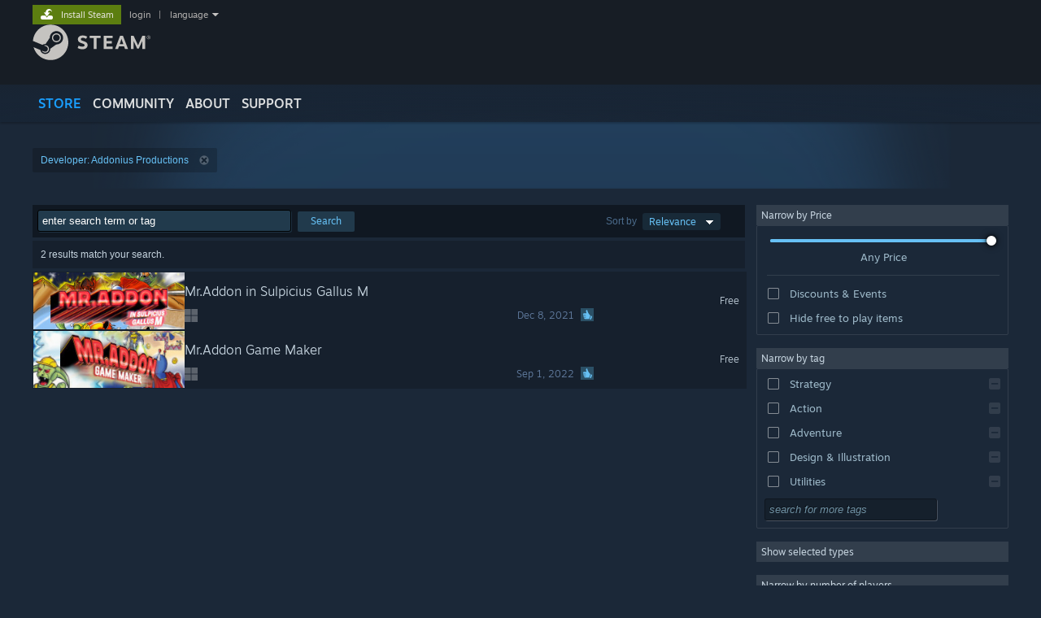

--- FILE ---
content_type: text/html; charset=UTF-8
request_url: https://store.steampowered.com/search/?developer=Addonius%20Productions&snr=1_5_9__2000
body_size: 33208
content:
<!DOCTYPE html>
<html class=" responsive DesktopUI" lang="en"  >
<head>
	<meta http-equiv="Content-Type" content="text/html; charset=UTF-8">
			<meta name="viewport" content="width=device-width,initial-scale=1">
		<meta name="theme-color" content="#171a21">
		<title>Steam Search</title>
	<link rel="shortcut icon" href="/favicon.ico" type="image/x-icon">

	
	
	<link href="https://store.fastly.steamstatic.com/public/shared/css/motiva_sans.css?v=YzJgj1FjzW34&amp;l=english&amp;_cdn=fastly" rel="stylesheet" type="text/css">
<link href="https://store.fastly.steamstatic.com/public/shared/css/shared_global.css?v=Mimb3_adC0Ie&amp;l=english&amp;_cdn=fastly" rel="stylesheet" type="text/css">
<link href="https://store.fastly.steamstatic.com/public/shared/css/buttons.css?v=BZhNEtESfYSJ&amp;l=english&amp;_cdn=fastly" rel="stylesheet" type="text/css">
<link href="https://store.fastly.steamstatic.com/public/css/v6/store.css?v=7LRLYp08Kl6w&amp;l=english&amp;_cdn=fastly" rel="stylesheet" type="text/css">
<link href="https://store.fastly.steamstatic.com/public/css/v6/browse.css?v=ZWD2OrhO7eSv&amp;l=english&amp;_cdn=fastly" rel="stylesheet" type="text/css">
<link href="https://store.fastly.steamstatic.com/public/css/v6/search.css?v=TqOGgK4VYgHm&amp;l=english&amp;_cdn=fastly" rel="stylesheet" type="text/css">
<link href="https://store.fastly.steamstatic.com/public/shared/css/shared_responsive.css?v=bVAhy8BAW0iP&amp;l=english&amp;_cdn=fastly" rel="stylesheet" type="text/css">
<script type="text/javascript" src="https://store.fastly.steamstatic.com/public/shared/javascript/jquery-1.8.3.min.js?v=NXam5zydzNu8&amp;l=english&amp;_cdn=fastly"></script>
<script type="text/javascript">$J = jQuery.noConflict();</script><script type="text/javascript">VALVE_PUBLIC_PATH = "https:\/\/store.fastly.steamstatic.com\/public\/";</script><script type="text/javascript" src="https://store.fastly.steamstatic.com/public/shared/javascript/tooltip.js?v=LZHsOVauqTrm&amp;l=english&amp;_cdn=fastly"></script>

<script type="text/javascript" src="https://store.fastly.steamstatic.com/public/shared/javascript/shared_global.js?v=84qavQoecqcM&amp;l=english&amp;_cdn=fastly"></script>

<script type="text/javascript" src="https://store.fastly.steamstatic.com/public/shared/javascript/auth_refresh.js?v=w6QbwI-5-j2S&amp;l=english&amp;_cdn=fastly"></script>

<script type="text/javascript" src="https://store.fastly.steamstatic.com/public/javascript/main.js?v=GpFlsIrOkJ7-&amp;l=english&amp;_cdn=fastly"></script>

<script type="text/javascript" src="https://store.fastly.steamstatic.com/public/javascript/dynamicstore.js?v=3P4YAlppbh1T&amp;l=english&amp;_cdn=fastly"></script>

<script type="text/javascript">
	var __PrototypePreserve=[];
	__PrototypePreserve[0] = Array.from;
	__PrototypePreserve[1] = Array.prototype.filter;
	__PrototypePreserve[2] = Array.prototype.flatMap;
	__PrototypePreserve[3] = Array.prototype.find;
	__PrototypePreserve[4] = Array.prototype.some;
	__PrototypePreserve[5] = Function.prototype.bind;
	__PrototypePreserve[6] = HTMLElement.prototype.scrollTo;
</script>
<script type="text/javascript" src="https://store.fastly.steamstatic.com/public/javascript/prototype-1.7.js?v=npJElBnrEO6W&amp;l=english&amp;_cdn=fastly"></script>
<script type="text/javascript">
	Array.from = __PrototypePreserve[0] || Array.from;
	Array.prototype.filter = __PrototypePreserve[1] || Array.prototype.filter;
	Array.prototype.flatMap = __PrototypePreserve[2] || Array.prototype.flatMap;
	Array.prototype.find = __PrototypePreserve[3] || Array.prototype.find;
	Array.prototype.some = __PrototypePreserve[4] || Array.prototype.some;
	Function.prototype.bind = __PrototypePreserve[5] || Function.prototype.bind;
	HTMLElement.prototype.scrollTo = __PrototypePreserve[6] || HTMLElement.prototype.scrollTo;
</script>
<script type="text/javascript">
	var __ScriptaculousPreserve=[];
	__ScriptaculousPreserve[0] = Array.from;
	__ScriptaculousPreserve[1] = Function.prototype.bind;
	__ScriptaculousPreserve[2] = HTMLElement.prototype.scrollTo;
</script>
<script type="text/javascript" src="https://store.fastly.steamstatic.com/public/javascript/scriptaculous/_combined.js?v=lz_99vci25ux&amp;l=english&amp;_cdn=fastly&amp;load=effects,controls,slider"></script>
<script type="text/javascript">
	Array.from = __ScriptaculousPreserve[0] || Array.from;
	Function.prototype.bind = __ScriptaculousPreserve[1] || Function.prototype.bind;
	HTMLElement.prototype.scrollTo = __ScriptaculousPreserve[2] || HTMLElement.prototype.scrollTo;
delete String['__parseStyleElement'];  Prototype.Browser.WebKit = true;</script>
<script type="text/javascript">Object.seal && [ Object, Array, String, Number ].map( function( builtin ) { Object.seal( builtin.prototype ); } );</script>
		<script type="text/javascript">
			document.addEventListener('DOMContentLoaded', function(event) {
				$J.data( document, 'x_readytime', new Date().getTime() );
				$J.data( document, 'x_oldref', GetNavCookie() );
				SetupTooltips( { tooltipCSSClass: 'store_tooltip'} );
		});
		</script><script type="text/javascript" src="https://store.fastly.steamstatic.com/public/shared/javascript/dselect.js?v=w0CV_PAvw3UA&amp;l=english&amp;_cdn=fastly"></script>
<script type="text/javascript" src="https://store.fastly.steamstatic.com/public/javascript/searchpage.js?v=g_HUFuqjFy1K&amp;l=english&amp;_cdn=fastly"></script>
<script type="text/javascript" src="https://store.fastly.steamstatic.com/public/javascript/jquery.filter.js?v=DGFlsws4j4Jj&amp;l=english&amp;_cdn=fastly"></script>
<script type="text/javascript" src="https://store.fastly.steamstatic.com/public/shared/javascript/shared_responsive_adapter.js?v=j0eobCNqcadg&amp;l=english&amp;_cdn=fastly"></script>

						<meta name="twitter:card" content="summary_large_image">
			
	<meta name="twitter:site" content="@steam" />

						<meta property="og:title" content="Steam Search">
					<meta property="twitter:title" content="Steam Search">
					<meta property="og:type" content="website">
					<meta property="fb:app_id" content="105386699540688">
					<meta property="og:site" content="Steam">
			
	
			<link rel="image_src" href="https://store.fastly.steamstatic.com/public/shared/images/responsive/steam_share_image.jpg">
		<meta property="og:image" content="https://store.fastly.steamstatic.com/public/shared/images/responsive/steam_share_image.jpg">
		<meta name="twitter:image" content="https://store.fastly.steamstatic.com/public/shared/images/responsive/steam_share_image.jpg" />
					<meta property="og:image:secure" content="https://store.fastly.steamstatic.com/public/shared/images/responsive/steam_share_image.jpg">
				
	
	
	
	
	</head>
<body class="v6 search_page widestore v7menu responsive_page ">


<div class="responsive_page_frame with_header">
						<div role="navigation" class="responsive_page_menu_ctn mainmenu" aria-label="Mobile Menu">
				<div class="responsive_page_menu"  id="responsive_page_menu">
										<div class="mainmenu_contents">
						<div class="mainmenu_contents_items">
															<a class="menuitem" href="https://store.steampowered.com/login/?redir=search%2F%3Fdeveloper%3DAddonius%2520Productions%26snr%3D1_5_9__2000&redir_ssl=1&snr=1_7_7_230_global-header">
									Login								</a>
															<a class="menuitem supernav supernav_active" href="https://store.steampowered.com/?snr=1_7_7_230_global-responsive-menu" data-tooltip-type="selector" data-tooltip-content=".submenu_Store">
				Store			</a>
			<div class="submenu_Store" style="display: none;" data-submenuid="Store">
														<a class="submenuitem" href="https://store.steampowered.com/?snr=1_7_7_230_global-responsive-menu">
						Home											</a>
														<a class="submenuitem" href="https://store.steampowered.com/explore/?snr=1_7_7_230_global-responsive-menu">
						Discovery Queue											</a>
														<a class="submenuitem" href="https://steamcommunity.com/my/wishlist/">
						Wishlist											</a>
														<a class="submenuitem" href="https://store.steampowered.com/points/shop/?snr=1_7_7_230_global-responsive-menu">
						Points Shop											</a>
														<a class="submenuitem" href="https://store.steampowered.com/news/?snr=1_7_7_230_global-responsive-menu">
						News											</a>
														<a class="submenuitem" href="https://store.steampowered.com/stats/?snr=1_7_7_230_global-responsive-menu">
						Charts											</a>
							</div>
										<a class="menuitem supernav" href="https://steamcommunity.com/" data-tooltip-type="selector" data-tooltip-content=".submenu_Community">
				Community			</a>
			<div class="submenu_Community" style="display: none;" data-submenuid="Community">
														<a class="submenuitem" href="https://steamcommunity.com/">
						Home											</a>
														<a class="submenuitem" href="https://steamcommunity.com/discussions/">
						Discussions											</a>
														<a class="submenuitem" href="https://steamcommunity.com/workshop/">
						Workshop											</a>
														<a class="submenuitem" href="https://steamcommunity.com/market/">
						Market											</a>
														<a class="submenuitem" href="https://steamcommunity.com/?subsection=broadcasts">
						Broadcasts											</a>
							</div>
										<a class="menuitem " href="https://store.steampowered.com/about/?snr=1_7_7_230_global-responsive-menu">
				About			</a>
										<a class="menuitem " href="https://help.steampowered.com/en/">
				Support			</a>
			
							<div class="minor_menu_items">
																								<div class="menuitem change_language_action">
									Change language								</div>
																																	<a class="menuitem" href="https://store.steampowered.com/mobile" target="_blank" rel="noreferrer">Get the Steam Mobile App</a>
																									<div class="menuitem" role="link" onclick="Responsive_RequestDesktopView();">
										View desktop website									</div>
															</div>
						</div>
						<div class="mainmenu_footer_spacer  "></div>
						<div class="mainmenu_footer">
															<div class="mainmenu_footer_logo"><img src="https://store.fastly.steamstatic.com/public/shared/images/responsive/footerLogo_valve_new.png"></div>
								© Valve Corporation. All rights reserved. All trademarks are property of their respective owners in the US and other countries.								<span class="mainmenu_valve_links">
									<a href="https://store.steampowered.com/privacy_agreement/?snr=1_7_7_230_global-responsive-menu" target="_blank">Privacy Policy</a>
									&nbsp;| &nbsp;<a href="http://www.valvesoftware.com/legal.htm" target="_blank">Legal</a>
									&nbsp;| &nbsp;<a href="https://help.steampowered.com/faqs/view/10BB-D27A-6378-4436" target="_blank">Accessibility</a>
									&nbsp;| &nbsp;<a href="https://store.steampowered.com/subscriber_agreement/?snr=1_7_7_230_global-responsive-menu" target="_blank">Steam Subscriber Agreement</a>
									&nbsp;| &nbsp;<a href="https://store.steampowered.com/steam_refunds/?snr=1_7_7_230_global-responsive-menu" target="_blank">Refunds</a>
								</span>
													</div>
					</div>
									</div>
			</div>
		
		<div class="responsive_local_menu_tab"></div>

		<div class="responsive_page_menu_ctn localmenu">
			<div class="responsive_page_menu"  id="responsive_page_local_menu" data-panel="{&quot;onOptionsActionDescription&quot;:&quot;Filter&quot;,&quot;onOptionsButton&quot;:&quot;Responsive_ToggleLocalMenu()&quot;,&quot;onCancelButton&quot;:&quot;Responsive_ToggleLocalMenu()&quot;}">
				<div class="localmenu_content" data-panel="{&quot;maintainY&quot;:true,&quot;bFocusRingRoot&quot;:true,&quot;flow-children&quot;:&quot;column&quot;}">
				</div>
			</div>
		</div>



					<div class="responsive_header">
				<div class="responsive_header_content">
					<div id="responsive_menu_logo">
						<img src="https://store.fastly.steamstatic.com/public/shared/images/responsive/header_menu_hamburger.png" height="100%">
											</div>
					<div class="responsive_header_logo">
						<a href="https://store.steampowered.com/?snr=1_7_7_230_global-responsive-menu">
															<img src="https://store.fastly.steamstatic.com/public/shared/images/responsive/header_logo.png" height="36" border="0" alt="STEAM">
													</a>
					</div>
					<div class="responsive_header_react_target" data-featuretarget="store-menu-responsive-search"><div class="responsive_header_react_placeholder"></div></div>				</div>
			</div>
		
		<div class="responsive_page_content_overlay">

		</div>

		<div class="responsive_fixonscroll_ctn nonresponsive_hidden ">
		</div>
	
	<div class="responsive_page_content">

		<div role="banner" id="global_header" data-panel="{&quot;flow-children&quot;:&quot;row&quot;}">
	<div class="content">
		<div class="logo">
			<span id="logo_holder">
									<a href="https://store.steampowered.com/?snr=1_7_7_230_global-header" aria-label="Link to the Steam Homepage">
						<img src="https://store.fastly.steamstatic.com/public/shared/images/header/logo_steam.svg?t=962016" width="176" height="44" alt="Link to the Steam Homepage">
					</a>
							</span>
		</div>

			<div role="navigation" class="supernav_container" aria-label="Global Menu">
								<a class="menuitem supernav supernav_active" href="https://store.steampowered.com/?snr=1_7_7_230_global-header" data-tooltip-type="selector" data-tooltip-content=".submenu_Store">
				STORE			</a>
			<div class="submenu_Store" style="display: none;" data-submenuid="Store">
														<a class="submenuitem" href="https://store.steampowered.com/?snr=1_7_7_230_global-header">
						Home											</a>
														<a class="submenuitem" href="https://store.steampowered.com/explore/?snr=1_7_7_230_global-header">
						Discovery Queue											</a>
														<a class="submenuitem" href="https://steamcommunity.com/my/wishlist/">
						Wishlist											</a>
														<a class="submenuitem" href="https://store.steampowered.com/points/shop/?snr=1_7_7_230_global-header">
						Points Shop											</a>
														<a class="submenuitem" href="https://store.steampowered.com/news/?snr=1_7_7_230_global-header">
						News											</a>
														<a class="submenuitem" href="https://store.steampowered.com/stats/?snr=1_7_7_230_global-header">
						Charts											</a>
							</div>
										<a class="menuitem supernav" href="https://steamcommunity.com/" data-tooltip-type="selector" data-tooltip-content=".submenu_Community">
				COMMUNITY			</a>
			<div class="submenu_Community" style="display: none;" data-submenuid="Community">
														<a class="submenuitem" href="https://steamcommunity.com/">
						Home											</a>
														<a class="submenuitem" href="https://steamcommunity.com/discussions/">
						Discussions											</a>
														<a class="submenuitem" href="https://steamcommunity.com/workshop/">
						Workshop											</a>
														<a class="submenuitem" href="https://steamcommunity.com/market/">
						Market											</a>
														<a class="submenuitem" href="https://steamcommunity.com/?subsection=broadcasts">
						Broadcasts											</a>
							</div>
										<a class="menuitem " href="https://store.steampowered.com/about/?snr=1_7_7_230_global-header">
				About			</a>
										<a class="menuitem " href="https://help.steampowered.com/en/">
				SUPPORT			</a>
				</div>
	<script type="text/javascript">
		jQuery(function($) {
			$('#global_header .supernav').v_tooltip({'location':'bottom', 'destroyWhenDone': false, 'tooltipClass': 'supernav_content', 'offsetY':-6, 'offsetX': 1, 'horizontalSnap': 4, 'tooltipParent': '#global_header .supernav_container', 'correctForScreenSize': false});
		});
	</script>

		<div id="global_actions">
			<div role="navigation" id="global_action_menu" aria-label="Account Menu">
									<a class="header_installsteam_btn header_installsteam_btn_green" href="https://store.steampowered.com/about/?snr=1_7_7_230_global-header">
						<div class="header_installsteam_btn_content">
							Install Steam						</div>
					</a>
				
				
									<a class="global_action_link" href="https://store.steampowered.com/login/?redir=search%2F%3Fdeveloper%3DAddonius%2520Productions%26snr%3D1_5_9__2000&redir_ssl=1&snr=1_7_7_230_global-header">login</a>
											&nbsp;|&nbsp;
						<span class="pulldown global_action_link" id="language_pulldown" onclick="ShowMenu( this, 'language_dropdown', 'right' );">language</span>
						<div class="popup_block_new" id="language_dropdown" style="display: none;">
							<div class="popup_body popup_menu">
																																					<a class="popup_menu_item tight" href="?l=schinese&developer=Addonius+Productions&snr=1_5_9__2000" onclick="ChangeLanguage( 'schinese' ); return false;">简体中文 (Simplified Chinese)</a>
																													<a class="popup_menu_item tight" href="?l=tchinese&developer=Addonius+Productions&snr=1_5_9__2000" onclick="ChangeLanguage( 'tchinese' ); return false;">繁體中文 (Traditional Chinese)</a>
																													<a class="popup_menu_item tight" href="?l=japanese&developer=Addonius+Productions&snr=1_5_9__2000" onclick="ChangeLanguage( 'japanese' ); return false;">日本語 (Japanese)</a>
																													<a class="popup_menu_item tight" href="?l=koreana&developer=Addonius+Productions&snr=1_5_9__2000" onclick="ChangeLanguage( 'koreana' ); return false;">한국어 (Korean)</a>
																													<a class="popup_menu_item tight" href="?l=thai&developer=Addonius+Productions&snr=1_5_9__2000" onclick="ChangeLanguage( 'thai' ); return false;">ไทย (Thai)</a>
																													<a class="popup_menu_item tight" href="?l=bulgarian&developer=Addonius+Productions&snr=1_5_9__2000" onclick="ChangeLanguage( 'bulgarian' ); return false;">Български (Bulgarian)</a>
																													<a class="popup_menu_item tight" href="?l=czech&developer=Addonius+Productions&snr=1_5_9__2000" onclick="ChangeLanguage( 'czech' ); return false;">Čeština (Czech)</a>
																													<a class="popup_menu_item tight" href="?l=danish&developer=Addonius+Productions&snr=1_5_9__2000" onclick="ChangeLanguage( 'danish' ); return false;">Dansk (Danish)</a>
																													<a class="popup_menu_item tight" href="?l=german&developer=Addonius+Productions&snr=1_5_9__2000" onclick="ChangeLanguage( 'german' ); return false;">Deutsch (German)</a>
																																							<a class="popup_menu_item tight" href="?l=spanish&developer=Addonius+Productions&snr=1_5_9__2000" onclick="ChangeLanguage( 'spanish' ); return false;">Español - España (Spanish - Spain)</a>
																													<a class="popup_menu_item tight" href="?l=latam&developer=Addonius+Productions&snr=1_5_9__2000" onclick="ChangeLanguage( 'latam' ); return false;">Español - Latinoamérica (Spanish - Latin America)</a>
																													<a class="popup_menu_item tight" href="?l=greek&developer=Addonius+Productions&snr=1_5_9__2000" onclick="ChangeLanguage( 'greek' ); return false;">Ελληνικά (Greek)</a>
																													<a class="popup_menu_item tight" href="?l=french&developer=Addonius+Productions&snr=1_5_9__2000" onclick="ChangeLanguage( 'french' ); return false;">Français (French)</a>
																													<a class="popup_menu_item tight" href="?l=italian&developer=Addonius+Productions&snr=1_5_9__2000" onclick="ChangeLanguage( 'italian' ); return false;">Italiano (Italian)</a>
																													<a class="popup_menu_item tight" href="?l=indonesian&developer=Addonius+Productions&snr=1_5_9__2000" onclick="ChangeLanguage( 'indonesian' ); return false;">Bahasa Indonesia (Indonesian)</a>
																													<a class="popup_menu_item tight" href="?l=hungarian&developer=Addonius+Productions&snr=1_5_9__2000" onclick="ChangeLanguage( 'hungarian' ); return false;">Magyar (Hungarian)</a>
																													<a class="popup_menu_item tight" href="?l=dutch&developer=Addonius+Productions&snr=1_5_9__2000" onclick="ChangeLanguage( 'dutch' ); return false;">Nederlands (Dutch)</a>
																													<a class="popup_menu_item tight" href="?l=norwegian&developer=Addonius+Productions&snr=1_5_9__2000" onclick="ChangeLanguage( 'norwegian' ); return false;">Norsk (Norwegian)</a>
																													<a class="popup_menu_item tight" href="?l=polish&developer=Addonius+Productions&snr=1_5_9__2000" onclick="ChangeLanguage( 'polish' ); return false;">Polski (Polish)</a>
																													<a class="popup_menu_item tight" href="?l=portuguese&developer=Addonius+Productions&snr=1_5_9__2000" onclick="ChangeLanguage( 'portuguese' ); return false;">Português (Portuguese - Portugal)</a>
																													<a class="popup_menu_item tight" href="?l=brazilian&developer=Addonius+Productions&snr=1_5_9__2000" onclick="ChangeLanguage( 'brazilian' ); return false;">Português - Brasil (Portuguese - Brazil)</a>
																													<a class="popup_menu_item tight" href="?l=romanian&developer=Addonius+Productions&snr=1_5_9__2000" onclick="ChangeLanguage( 'romanian' ); return false;">Română (Romanian)</a>
																													<a class="popup_menu_item tight" href="?l=russian&developer=Addonius+Productions&snr=1_5_9__2000" onclick="ChangeLanguage( 'russian' ); return false;">Русский (Russian)</a>
																													<a class="popup_menu_item tight" href="?l=finnish&developer=Addonius+Productions&snr=1_5_9__2000" onclick="ChangeLanguage( 'finnish' ); return false;">Suomi (Finnish)</a>
																													<a class="popup_menu_item tight" href="?l=swedish&developer=Addonius+Productions&snr=1_5_9__2000" onclick="ChangeLanguage( 'swedish' ); return false;">Svenska (Swedish)</a>
																													<a class="popup_menu_item tight" href="?l=turkish&developer=Addonius+Productions&snr=1_5_9__2000" onclick="ChangeLanguage( 'turkish' ); return false;">Türkçe (Turkish)</a>
																													<a class="popup_menu_item tight" href="?l=vietnamese&developer=Addonius+Productions&snr=1_5_9__2000" onclick="ChangeLanguage( 'vietnamese' ); return false;">Tiếng Việt (Vietnamese)</a>
																													<a class="popup_menu_item tight" href="?l=ukrainian&developer=Addonius+Productions&snr=1_5_9__2000" onclick="ChangeLanguage( 'ukrainian' ); return false;">Українська (Ukrainian)</a>
																									<a class="popup_menu_item tight" href="https://www.valvesoftware.com/en/contact?contact-person=Translation%20Team%20Feedback" target="_blank">Report a translation problem</a>
							</div>
						</div>
												</div>
					</div>
			</div>
</div>
<div class="StoreMenuLoadingPlaceholder" data-featuretarget="store-menu-v7"><div class="PlaceholderInner"></div></div><div id="responsive_store_nav_ctn"></div><div id="responsive_store_nav_overlay" style="display:none"><div id="responsive_store_nav_overlay_ctn"></div><div id="responsive_store_nav_overlay_bottom"></div></div><div id="responsive_store_search_overlay" style="display:none"></div><div data-cart-banner-spot="1"></div>
		<div role="main" class="responsive_page_template_content" id="responsive_page_template_content" data-panel="{&quot;autoFocus&quot;:true}" >

			<div id="application_config" style="display: none;"  data-config="{&quot;EUNIVERSE&quot;:1,&quot;WEB_UNIVERSE&quot;:&quot;public&quot;,&quot;LANGUAGE&quot;:&quot;english&quot;,&quot;COUNTRY&quot;:&quot;US&quot;,&quot;MEDIA_CDN_COMMUNITY_URL&quot;:&quot;https:\/\/cdn.fastly.steamstatic.com\/steamcommunity\/public\/&quot;,&quot;MEDIA_CDN_URL&quot;:&quot;https:\/\/cdn.fastly.steamstatic.com\/&quot;,&quot;VIDEO_CDN_URL&quot;:&quot;https:\/\/video.fastly.steamstatic.com\/&quot;,&quot;COMMUNITY_CDN_URL&quot;:&quot;https:\/\/community.fastly.steamstatic.com\/&quot;,&quot;COMMUNITY_CDN_ASSET_URL&quot;:&quot;https:\/\/cdn.fastly.steamstatic.com\/steamcommunity\/public\/assets\/&quot;,&quot;STORE_CDN_URL&quot;:&quot;https:\/\/store.fastly.steamstatic.com\/&quot;,&quot;PUBLIC_SHARED_URL&quot;:&quot;https:\/\/store.fastly.steamstatic.com\/public\/shared\/&quot;,&quot;COMMUNITY_BASE_URL&quot;:&quot;https:\/\/steamcommunity.com\/&quot;,&quot;CHAT_BASE_URL&quot;:&quot;https:\/\/steamcommunity.com\/&quot;,&quot;STORE_BASE_URL&quot;:&quot;https:\/\/store.steampowered.com\/&quot;,&quot;STORE_CHECKOUT_BASE_URL&quot;:&quot;https:\/\/checkout.steampowered.com\/&quot;,&quot;IMG_URL&quot;:&quot;https:\/\/store.fastly.steamstatic.com\/public\/images\/&quot;,&quot;STEAMTV_BASE_URL&quot;:&quot;https:\/\/steam.tv\/&quot;,&quot;HELP_BASE_URL&quot;:&quot;https:\/\/help.steampowered.com\/&quot;,&quot;PARTNER_BASE_URL&quot;:&quot;https:\/\/partner.steamgames.com\/&quot;,&quot;STATS_BASE_URL&quot;:&quot;https:\/\/partner.steampowered.com\/&quot;,&quot;INTERNAL_STATS_BASE_URL&quot;:&quot;https:\/\/steamstats.valve.org\/&quot;,&quot;IN_CLIENT&quot;:false,&quot;USE_POPUPS&quot;:false,&quot;STORE_ICON_BASE_URL&quot;:&quot;https:\/\/shared.fastly.steamstatic.com\/store_item_assets\/steam\/apps\/&quot;,&quot;STORE_ITEM_BASE_URL&quot;:&quot;https:\/\/shared.fastly.steamstatic.com\/store_item_assets\/&quot;,&quot;WEBAPI_BASE_URL&quot;:&quot;https:\/\/api.steampowered.com\/&quot;,&quot;TOKEN_URL&quot;:&quot;https:\/\/store.steampowered.com\/\/chat\/clientjstoken&quot;,&quot;BUILD_TIMESTAMP&quot;:1767833387,&quot;PAGE_TIMESTAMP&quot;:1767854462,&quot;IN_TENFOOT&quot;:false,&quot;IN_GAMEPADUI&quot;:false,&quot;IN_CHROMEOS&quot;:false,&quot;IN_MOBILE_WEBVIEW&quot;:false,&quot;PLATFORM&quot;:&quot;macos&quot;,&quot;BASE_URL_STORE_CDN_ASSETS&quot;:&quot;https:\/\/cdn.fastly.steamstatic.com\/store\/&quot;,&quot;EREALM&quot;:1,&quot;LOGIN_BASE_URL&quot;:&quot;https:\/\/login.steampowered.com\/&quot;,&quot;AVATAR_BASE_URL&quot;:&quot;https:\/\/avatars.fastly.steamstatic.com\/&quot;,&quot;FROM_WEB&quot;:true,&quot;WEBSITE_ID&quot;:&quot;Store&quot;,&quot;BASE_URL_SHARED_CDN&quot;:&quot;https:\/\/shared.fastly.steamstatic.com\/&quot;,&quot;CLAN_CDN_ASSET_URL&quot;:&quot;https:\/\/clan.fastly.steamstatic.com\/&quot;,&quot;COMMUNITY_ASSETS_BASE_URL&quot;:&quot;https:\/\/shared.fastly.steamstatic.com\/community_assets\/&quot;,&quot;SNR&quot;:&quot;1_7_7_230&quot;}" data-userinfo="{&quot;logged_in&quot;:false,&quot;country_code&quot;:&quot;US&quot;,&quot;excluded_content_descriptors&quot;:[3,4]}" data-hwinfo="{&quot;bSteamOS&quot;:false,&quot;bSteamDeck&quot;:false}" data-broadcastuser="{&quot;success&quot;:1,&quot;bHideStoreBroadcast&quot;:false}" data-store_user_config="{&quot;webapi_token&quot;:&quot;&quot;,&quot;shoppingcart&quot;:null,&quot;originating_navdata&quot;:{&quot;domain&quot;:&quot;store.steampowered.com&quot;,&quot;controller&quot;:&quot;application&quot;,&quot;method&quot;:&quot;app&quot;,&quot;submethod&quot;:&quot;&quot;,&quot;feature&quot;:&quot;creator-home-product-page&quot;,&quot;depth&quot;:0,&quot;countrycode&quot;:&quot;US&quot;,&quot;webkey&quot;:null,&quot;is_client&quot;:false,&quot;curator_data&quot;:null,&quot;is_likely_bot&quot;:true,&quot;is_utm&quot;:false},&quot;wishlist_item_count&quot;:0}"></div><div id="application_root"></div><script>window.g_wapit="";</script><link href="https://store.fastly.steamstatic.com/public/css/applications/store/main.css?v=br3hYZoCJHi4&amp;l=english&amp;_cdn=fastly" rel="stylesheet" type="text/css">
<script type="text/javascript" src="https://store.fastly.steamstatic.com/public/javascript/applications/store/manifest.js?v=NhQwNfUc7x_-&amp;l=english&amp;_cdn=fastly"></script>
<script type="text/javascript" src="https://store.fastly.steamstatic.com/public/javascript/applications/store/libraries~b28b7af69.js?v=L9JqUktT3bf9&amp;l=english&amp;_cdn=fastly"></script>
<script type="text/javascript" src="https://store.fastly.steamstatic.com/public/javascript/applications/store/main.js?v=BFTxMEFOHYCc&amp;l=english&amp;_cdn=fastly"></script>
<script type="text/javascript">
	var g_AccountID = 0;
	var g_Languages = ["english"];
	var g_sessionID = "290d3378441b69ec4340777a";
	var g_ServerTime = 1767854462;
	var g_bUseNewCartAPI = true;

	$J( InitMiniprofileHovers( 'https%3A%2F%2Fstore.steampowered.com%2F' ) );

	
	if ( typeof GStoreItemData != 'undefined' )
	{
		GStoreItemData.AddNavParams({
			__page_default: "1_7_7_230",
			__page_default_obj: {"domain":"store.steampowered.com","controller":"search","method":"search","submethod":"browse","feature":null,"depth":null,"countrycode":"US","webkey":null,"is_client":false,"curator_data":null,"is_likely_bot":true,"is_utm":null},
			__originating_obj: {"domain":"store.steampowered.com","controller":"application","method":"app","submethod":"","feature":"creator-home-product-page","depth":0,"countrycode":"US","webkey":null,"is_client":false,"curator_data":null,"is_likely_bot":true,"is_utm":false},
			storemenu_recommendedtags: "1_7_7_230_17"		});
	}

	if ( typeof GDynamicStore != 'undefined' )
	{
		GDynamicStore.Init(0, false, "", {"primary_language":null,"secondary_languages":null,"platform_windows":null,"platform_mac":null,"platform_linux":null,"timestamp_updated":null,"hide_store_broadcast":null,"review_score_preference":null,"timestamp_content_descriptor_preferences_updated":null,"provide_deck_feedback":null,"additional_languages":null}, 'US',
			{"bNoDefaultDescriptors":true});
		GStoreItemData.SetCurrencyFormatter(function( nValueInCents, bWholeUnitsOnly ) { var fmt = function( nValueInCents, bWholeUnitsOnly ) {	var format = v_numberformat( nValueInCents / 100, bWholeUnitsOnly ? 0 : 2, ".", ","); return format; };var strNegativeSymbol = '';	if ( nValueInCents < 0 ) { strNegativeSymbol = '-'; nValueInCents = -nValueInCents; }return strNegativeSymbol + "$" + fmt( nValueInCents, bWholeUnitsOnly );});
		GStoreItemData.SetCurrencyMinPriceIncrement(1);
	}
</script>

<script type="text/javascript">

	jQuery( document ).ready(function( $ ) {

		// when we create the responsive right column menu, it moves several hidden inputs out of the form which breaks searching, so
		//	we reparent any hidden inputs in the right column to a spot at the bottom of the form with other hidden elements.
		// this selector only works once, so after moving from responsive to desktop mode the elements will stay in the hidden searchform area, but that's ok.
		//	they work just as well from there.
		Responsive_ReparentItemsInResponsiveMode( '#additional_search_options input[type=hidden]', $J('#hidden_searchform_elements') );

		
		var bInfiniScroll = true;
		var nItemCount = 2;

        if ( nItemCount > 0 && bInfiniScroll )
        {
			InitInfiniteScroll.bEnabled = true;
			InitInfiniteScroll.nScrollSize = 50;
        }

        InitSearchPage();

		UpdateTags();

		InitAutocollapse();

		// Handle our user hitting 'back' cleanly. This needs to trigger after the Dynamic
		// Store has finished, or (if no dynamic store) just after the page renders.
		//
		// Dynamic Store will trigger its OnReady immediately if it's already complete.
		if ( GDynamicStore )
			GDynamicStore.OnReady( function() { setTimeout( HandleBackReposition, 500 ) } );
		else
			window.addEventListener( 'load', function() { setTimeout( HandleBackReposition, 500 ) } );

		// in the react native mobile app show the filter menu button next to the sort drop-down, and the croutons below those controls
			});

</script>


<div class="page_header_ctn search " data-panel="{&quot;noFocusRing&quot;:true,&quot;onOptionsActionDescription&quot;:&quot;Filter&quot;,&quot;onOptionsButton&quot;:&quot;Responsive_ToggleLocalMenu();&quot;}">

	
	<div class="page_content">
		<div class="breadcrumbs"></div>

		
		<h2 class="pageheader full">
					</h2>
		
				<div class="termcontainer">
			
										<div id="termsnone">
					<div class="pagesubheader">All Products</div>
				</div>
			
			<div class="searchtag" id="searchtag_tmpl" style="display: none"><img class="search_crouton_icon" /><span class="label"></span> <a href="#" class="btn"></a></div>

		</div>
	</div>

</div>
<form action="https://store.steampowered.com/search/" id="advsearchform" name="advsearchform" onSubmit="AjaxSearchResults(); return false;" method="GET">
<!-- Main Background -->
<div class="page_content_ctn" data-panel="{&quot;noFocusRing&quot;:true,&quot;onOptionsActionDescription&quot;:&quot;Filter&quot;,&quot;onOptionsButton&quot;:&quot;Responsive_ToggleLocalMenu();&quot;}">
	<div class="page_content" data-gpnav="columns">

		<div class="leftcol large" data-gpnav="rows" >

			<div class="searchbar" data-gpnav="columns">
				<div class="sortbox">
					<div class="label">Sort by</div>
					<div class="dselect_container" id="sort_by_dselect_container">
					<input id="sort_by" type="hidden" name="sort_by" value="_ASC" onchange="$J('sort_by').val(this.value); AjaxSearchResults(); "/>
					<button type="button" class="trigger"id="sort_by_trigger" href="javascript:DSelectNoop();" onfocus="DSelectOnFocus( 'sort_by');" onblur="DSelectOnBlur( 'sort_by');" onclick="DSelectOnTriggerClick('sort_by');" data-panel="{&quot;onGamepadDirection&quot;:&quot;return DSelectOnGamepadDirection( event, 'sort_by')&quot;,&quot;onOKButton&quot;:&quot;return DSelectOnOKButton( event, 'sort_by')&quot;,&quot;onCancelButton&quot;:&quot;return DSelectOnCancelButton( event, 'sort_by')&quot;}" role="combobox" aria-expanded=false aria-controls="sort_by_droplist">Relevance</button><div class="dropcontainer" id="sort_by_listctn" ><ul class="dropdownhidden" id="sort_by_droplist" role="listbox" data-panel="{&quot;bFocusRingRoot&quot;:true,&quot;onCancelButton&quot;:&quot;DSelectHide( 'sort_by')&quot;,&quot;flow-children&quot;:&quot;column&quot;}""><li ><a role="option" data-panel="{&quot;noFocusRing&quot;:true}"class="inactive_selection" tabindex="99999" href="javascript:DSelectNoop();" onmouseover="DHighlightItem( 'sort_by', 0, false );" id="_ASC" onclick="DHighlightItem( 'sort_by', 0, true );" >Relevance</a></li><li ><a role="option" data-panel="{&quot;noFocusRing&quot;:true}"class="inactive_selection" tabindex="99999" href="javascript:DSelectNoop();" onmouseover="DHighlightItem( 'sort_by', 1, false );" id="Released_DESC" onclick="DHighlightItem( 'sort_by', 1, true );" >Release date</a></li><li ><a role="option" data-panel="{&quot;noFocusRing&quot;:true}"class="inactive_selection" tabindex="99999" href="javascript:DSelectNoop();" onmouseover="DHighlightItem( 'sort_by', 2, false );" id="Name_ASC" onclick="DHighlightItem( 'sort_by', 2, true );" >Name</a></li><li ><a role="option" data-panel="{&quot;noFocusRing&quot;:true}"class="inactive_selection" tabindex="99999" href="javascript:DSelectNoop();" onmouseover="DHighlightItem( 'sort_by', 3, false );" id="Price_ASC" onclick="DHighlightItem( 'sort_by', 3, true );" >Lowest Price</a></li><li ><a role="option" data-panel="{&quot;noFocusRing&quot;:true}"class="inactive_selection" tabindex="99999" href="javascript:DSelectNoop();" onmouseover="DHighlightItem( 'sort_by', 4, false );" id="Price_DESC" onclick="DHighlightItem( 'sort_by', 4, true );" >Highest Price</a></li><li ><a role="option" data-panel="{&quot;noFocusRing&quot;:true}"class="inactive_selection" tabindex="99999" href="javascript:DSelectNoop();" onmouseover="DHighlightItem( 'sort_by', 5, false );" id="Reviews_DESC" onclick="DHighlightItem( 'sort_by', 5, true );" >User Reviews</a></li><li ><a role="option" data-panel="{&quot;noFocusRing&quot;:true}"class="inactive_selection" tabindex="99999" href="javascript:DSelectNoop();" onmouseover="DHighlightItem( 'sort_by', 6, false );" id="DeckCompatDate_DESC" onclick="DHighlightItem( 'sort_by', 6, true );" >Steam Deck Compatibility Review Date</a></li></ul>
			</div>
		</div><script language="javascript">$J( function() { $J('#sort_by_dselect_container').on('keydown', HandleKeyDown ); });</script>				</div>
				<div class="searchbar_left">
																<input data-panel="{&quot;autoFocus&quot;:true}" type="text" class="text" id="term" name="displayterm" data-gpnav="item"
								onfocus="if(this.value=='enter search term or tag'){this.value=''}"
								onchange="$('realterm').value= (this.value=='enter search term or tag') ? '' : this.value"
								onblur="if(this.value==''){this.value='enter search term or tag';}"
								value="enter search term or tag" maxlength="64">
										<input type="hidden" name="term" id="realterm" value="">
					<input type="hidden" name="hide_filtered_results_warning" id="hide_filtered_results_warning" value="">
					<input type="hidden" name="ignore_preferences" id="ignore_preferences" value="">
										<input type="hidden" name="force_infinite" id="force_infinite" value="" autocomplete="off" />
																					<button type="submit" class="btnv6_blue_hoverfade btn_small" data-gpnav="item">
							<span>Search</span>
						</button>
										<div id="term_options" class="autocomplete" style="display: none;"></div>
				</div>
				<div class="clear_ctn" style="clear: both;"></div>
			</div>
			

						

			<script type="text/javascript">
																	new Ajax.Autocompleter( $('advsearchform').elements['displayterm'], 'term_options', 'https://store.steampowered.com/search/suggest', {frequency: 0.2, method: "get", paramName: 'term', parameters : 'cc=US&realm=1&l=english&excluded_content_descriptors%5B0%5D=3&excluded_content_descriptors%5B1%5D=4', allowFreeEntry: true, afterUpdateElement:function() { $('realterm').value=$('term').value; AjaxSearchResults(); } });
							</script>

			<div id="search_results_filtered_warning_persistent" class="search_results_filtered_warning collapsed" data-panel="{&quot;type&quot;:&quot;PanelGroup&quot;}" ></div>
			<div id="search_results" class="search_results" data-gpnav="rows">
				
<script type = "text/javascript">
	$J( function() {
		PopulateTagFacetData( [], [], false );
		PopulateLangFilterData( ["english"], ["english"] );
		PopulateHWCompatFacetData( [], [], /* Show Parens */ 0, /*Show SteamOS Compat */ 0 );
	});
</script>

		<div class="search_results_count">2 results match your search.</div>
			<script>
		g_strUnfilteredURL = 'https://store.steampowered.com/search/?developer=Addonius+Productions&snr=1_5_9__2000&ignore_preferences=1';
	</script>
	
<div id="search_result_container" >

	<div class="search_rule"></div>

	
        <!-- Extra empty div to hack around IE7 layout bug -->
        <div></div>
        <!-- End Extra empty div -->

		<div data-panel="{&quot;maintainY&quot;:true,&quot;bFocusRingRoot&quot;:true,&quot;flow-children&quot;:&quot;column&quot;}" id="search_resultsRows">
			
<!-- List Items -->

				<a href="https://store.steampowered.com/app/1819630/MrAddon_in_Sulpicius_Gallus_M/?snr=1_7_7_230_150_1"
			 data-ds-appid="1819630" data-ds-itemkey="App_1819630" data-ds-tagids="[21,1773,3871,5547,6815,3942,5372]" onmouseover="GameHover( this, event, 'global_hover', {&quot;type&quot;:&quot;app&quot;,&quot;id&quot;:1819630,&quot;public&quot;:1,&quot;v6&quot;:1} );" onmouseout="HideGameHover( this, event, 'global_hover' )" class="search_result_row ds_collapse_flag "
		   data-search-page="1" data-gpnav="item"
		   data-ds-steam-deck-compat-handled="true">
            <div class="search_capsule"><img src="https://shared.fastly.steamstatic.com/store_item_assets/steam/apps/1819630/capsule_231x87.jpg?t=1692450028" ></div>
            <div class="responsive_search_name_combined">
                <div class="search_name ellipsis">
                    <span class="title">Mr.Addon in Sulpicius Gallus M</span>
                </div>
				<div class="search_platforms">
					<span class="platform_img win"></span>				</div>
                <div class="search_released responsive_secondrow">
                    Dec 8, 2021                </div>
                <div class="search_reviewscore responsive_secondrow">
                                            <span class="search_review_summary positive" data-tooltip-html="Positive&lt;br&gt;93% of the 15 user reviews for this game are positive."></span>
                                    </div>


                <div class="search_price_discount_combined responsive_secondrow" data-price-final="0">
                    <div class="search_discount_and_price responsive_secondrow">
                        <div class="discount_block no_discount search_discount_block">	<div class="discount_prices">		<div class="discount_final_price free">Free</div>	</div></div>                    </div>
                </div>
            </div>

        </a>
            
				<a href="https://store.steampowered.com/app/2114980/MrAddon_Game_Maker/?snr=1_7_7_230_150_1"
			 data-ds-appid="2114980" data-ds-itemkey="App_2114980" data-ds-tagids="[19,21,1773,5379,113,5547,492]" onmouseover="GameHover( this, event, 'global_hover', {&quot;type&quot;:&quot;app&quot;,&quot;id&quot;:2114980,&quot;public&quot;:1,&quot;v6&quot;:1} );" onmouseout="HideGameHover( this, event, 'global_hover' )" class="search_result_row ds_collapse_flag "
		   data-search-page="1" data-gpnav="item"
		   data-ds-steam-deck-compat-handled="true">
            <div class="search_capsule"><img src="https://shared.fastly.steamstatic.com/store_item_assets/steam/apps/2114980/capsule_231x87.jpg?t=1692450037" ></div>
            <div class="responsive_search_name_combined">
                <div class="search_name ellipsis">
                    <span class="title">Mr.Addon Game Maker</span>
                </div>
				<div class="search_platforms">
					<span class="platform_img win"></span>				</div>
                <div class="search_released responsive_secondrow">
                    Sep 1, 2022                </div>
                <div class="search_reviewscore responsive_secondrow">
                                            <span class="search_review_summary positive" data-tooltip-html="Positive&lt;br&gt;81% of the 11 user reviews for this game are positive."></span>
                                    </div>


                <div class="search_price_discount_combined responsive_secondrow" data-price-final="0">
                    <div class="search_discount_and_price responsive_secondrow">
                        <div class="discount_block no_discount search_discount_block">	<div class="discount_prices">		<div class="discount_final_price free">Free</div>	</div></div>                    </div>
                </div>
            </div>

        </a>
            <!-- End List Items -->
        </div>

                <div class="search_pagination">
            <div class="search_pagination_left">
                showing 1 - 2 of 2            </div>
            <div class="search_pagination_right">
                1            </div>
            <div style="clear: both;"></div>
        </div>

        <div id="search_results_loading" style="display: none">
            		<div class="LoadingWrapper">
			<div class="LoadingThrobber">
				<div class="Bar Bar1"></div>
				<div class="Bar Bar2"></div>
				<div class="Bar Bar3"></div>
			</div>
							<div class="LoadingText">Loading more content...</div>
					</div>
		        </div>

	</div>

			</div>
		</div>
		<div data-panel="{&quot;bFocusRingRoot&quot;:true,&quot;onMoveDown&quot;:&quot;BlockMovement&quot;,&quot;flow-children&quot;:&quot;column&quot;}" class="rightcol small responsive_local_menu autocollapse_enabled" id="additional_search_options" data-gpnav="rows" >

			

			<div class="block search_collapse_block" data-collapse-name="price">
				<div data-panel="{&quot;focusable&quot;:true,&quot;clickOnActivate&quot;:true}" role="button" class="block_header labs_block_header">
					<div>Narrow by Price</div>
				</div>
				<div class="block_content block_content_inner" >
					<div class="range_container" style="margin-top: 8px;">
						<div class="range_container_inner">
							<input data-panel="{&quot;autoFocus&quot;:true,&quot;focusable&quot;:true,&quot;clickOnActivate&quot;:true}" role="button" class="range_input" type="range" id="price_range" min="0" max="13" step="1" value="13">
							<input id="maxprice_input" type="hidden" name="maxprice" value="">
						</div>
						<div class="range_display" id="price_range_display">
							&nbsp;
						</div>
						<script type="text/javascript">
							var rgPriceStopData = [{"price":"free","label":"Free"},{"price":5,"label":"Under $5.00"},{"price":10,"label":"Under $10.00"},{"price":15,"label":"Under $15.00"},{"price":20,"label":"Under $20.00"},{"price":25,"label":"Under $25.00"},{"price":30,"label":"Under $30.00"},{"price":35,"label":"Under $35.00"},{"price":40,"label":"Under $40.00"},{"price":45,"label":"Under $45.00"},{"price":50,"label":"Under $50.00"},{"price":55,"label":"Under $55.00"},{"price":60,"label":"Under $60.00"},{"price":null,"label":"Any Price"}];
							$J( function() {

								$J('#price_range').on( 'input', function() {
									$J('#maxprice_input').val( rgPriceStopData[this.value].price );
									$J('#price_range_display').text( rgPriceStopData[this.value].label );

									var $HideF2P = $J('.tab_filter_control_row[data-param=hidef2p]');
									if ( this.value == 0 )
									{
										$HideF2P.addClass( 'disabled' );
									}
									else
									{
										$HideF2P.removeClass( 'disabled' );
									}
								}).trigger('input');

								$J('#price_range').on( 'change', function() {
									$J('#maxprice_input').val( rgPriceStopData[this.value].price );
									AjaxSearchResults();
								});
							})

							function UpdatePriceRangeControl( maxprice )
							{
								var $Input = $J('#price_range');
								if ( !maxprice )
									$Input.val( 13 );
								else
								{
									for ( var i = 0; i < rgPriceStopData.length; i++ )
									{
										if ( rgPriceStopData[i].price == maxprice )
										{
											$Input.val( i );
											break;
										}
									}
								}
								$Input.trigger('input');
							}
						</script>
					</div>

					<div class="block_rule"></div>

					
	<div class="tab_filter_control_row " data-param="specials" data-value="__toggle" data-loc="Discounts & Events" data-clientside="0">
		<span data-panel="{&quot;focusable&quot;:true,&quot;clickOnActivate&quot;:true}" role="button" class="tab_filter_control tab_filter_control_include " data-param="specials" data-value="__toggle" data-loc="Discounts & Events" data-clientside="0">
			<span class="tab_filter_label_container">
					<span class="tab_filter_control_checkbox"></span>
					<span class="tab_filter_control_label"  >
						Discounts & Events					</span>
					<span class="tab_filter_control_count" style="display: none;"></span>
			</span>
		</span>
			</div>
						
	<div class="tab_filter_control_row " data-param="hidef2p" data-value="__toggle" data-loc="Hide free to play items" data-clientside="0">
		<span data-panel="{&quot;focusable&quot;:true,&quot;clickOnActivate&quot;:true}" role="button" class="tab_filter_control tab_filter_control_include " data-param="hidef2p" data-value="__toggle" data-loc="Hide free to play items" data-clientside="0">
			<span class="tab_filter_label_container">
					<span class="tab_filter_control_checkbox"></span>
					<span class="tab_filter_control_label"  >
						Hide free to play items					</span>
					<span class="tab_filter_control_count" style="display: none;"></span>
			</span>
		</span>
			</div>
	
				</div>
			</div>

			
						
			<div class="block search_collapse_block" data-collapse-name="tags">
				<div data-panel="{&quot;focusable&quot;:true,&quot;clickOnActivate&quot;:true}" role="button" class="block_header labs_block_header">
					<div>Narrow by tag</div>
				</div>
				<div class="block_content block_content_inner" >
					<div id="TagFilter_Container"  style="max-height: 150px; overflow: hidden;" >
						
	<div class="tab_filter_control_row " data-param="tags" data-value="492" data-loc="Indie" data-clientside="0">
		<span data-panel="{&quot;focusable&quot;:true,&quot;clickOnActivate&quot;:true}" role="button" class="tab_filter_control tab_filter_control_include " data-param="tags" data-value="492" data-loc="Indie" data-clientside="0">
			<span class="tab_filter_label_container">
					<span class="tab_filter_control_checkbox"></span>
					<span class="tab_filter_control_label"  >
						Indie					</span>
					<span class="tab_filter_control_count" style="display: none;"></span>
			</span>
		</span>
					<span class="tab_filter_control_not " data-param="untags" data-value="492" data-icon="https://store.fastly.steamstatic.com/public/images/search_crouton_not.svg" data-loc="Indie" data-clientside="0" data-tooltip-text="Exclude results with this tag" ><img src="https://store.fastly.steamstatic.com/public/images/search_checkbox_not.svg" width="16px" height="16px"></span>
			</div>
	
	<div class="tab_filter_control_row " data-param="tags" data-value="19" data-loc="Action" data-clientside="0">
		<span data-panel="{&quot;focusable&quot;:true,&quot;clickOnActivate&quot;:true}" role="button" class="tab_filter_control tab_filter_control_include " data-param="tags" data-value="19" data-loc="Action" data-clientside="0">
			<span class="tab_filter_label_container">
					<span class="tab_filter_control_checkbox"></span>
					<span class="tab_filter_control_label"  >
						Action					</span>
					<span class="tab_filter_control_count" style="display: none;"></span>
			</span>
		</span>
					<span class="tab_filter_control_not " data-param="untags" data-value="19" data-icon="https://store.fastly.steamstatic.com/public/images/search_crouton_not.svg" data-loc="Action" data-clientside="0" data-tooltip-text="Exclude results with this tag" ><img src="https://store.fastly.steamstatic.com/public/images/search_checkbox_not.svg" width="16px" height="16px"></span>
			</div>
	
	<div class="tab_filter_control_row " data-param="tags" data-value="21" data-loc="Adventure" data-clientside="0">
		<span data-panel="{&quot;focusable&quot;:true,&quot;clickOnActivate&quot;:true}" role="button" class="tab_filter_control tab_filter_control_include " data-param="tags" data-value="21" data-loc="Adventure" data-clientside="0">
			<span class="tab_filter_label_container">
					<span class="tab_filter_control_checkbox"></span>
					<span class="tab_filter_control_label"  >
						Adventure					</span>
					<span class="tab_filter_control_count" style="display: none;"></span>
			</span>
		</span>
					<span class="tab_filter_control_not " data-param="untags" data-value="21" data-icon="https://store.fastly.steamstatic.com/public/images/search_crouton_not.svg" data-loc="Adventure" data-clientside="0" data-tooltip-text="Exclude results with this tag" ><img src="https://store.fastly.steamstatic.com/public/images/search_checkbox_not.svg" width="16px" height="16px"></span>
			</div>
	
	<div class="tab_filter_control_row " data-param="tags" data-value="597" data-loc="Casual" data-clientside="0">
		<span data-panel="{&quot;focusable&quot;:true,&quot;clickOnActivate&quot;:true}" role="button" class="tab_filter_control tab_filter_control_include " data-param="tags" data-value="597" data-loc="Casual" data-clientside="0">
			<span class="tab_filter_label_container">
					<span class="tab_filter_control_checkbox"></span>
					<span class="tab_filter_control_label"  >
						Casual					</span>
					<span class="tab_filter_control_count" style="display: none;"></span>
			</span>
		</span>
					<span class="tab_filter_control_not " data-param="untags" data-value="597" data-icon="https://store.fastly.steamstatic.com/public/images/search_crouton_not.svg" data-loc="Casual" data-clientside="0" data-tooltip-text="Exclude results with this tag" ><img src="https://store.fastly.steamstatic.com/public/images/search_checkbox_not.svg" width="16px" height="16px"></span>
			</div>
	
	<div class="tab_filter_control_row " data-param="tags" data-value="4182" data-loc="Singleplayer" data-clientside="0">
		<span data-panel="{&quot;focusable&quot;:true,&quot;clickOnActivate&quot;:true}" role="button" class="tab_filter_control tab_filter_control_include " data-param="tags" data-value="4182" data-loc="Singleplayer" data-clientside="0">
			<span class="tab_filter_label_container">
					<span class="tab_filter_control_checkbox"></span>
					<span class="tab_filter_control_label"  >
						Singleplayer					</span>
					<span class="tab_filter_control_count" style="display: none;"></span>
			</span>
		</span>
					<span class="tab_filter_control_not " data-param="untags" data-value="4182" data-icon="https://store.fastly.steamstatic.com/public/images/search_crouton_not.svg" data-loc="Singleplayer" data-clientside="0" data-tooltip-text="Exclude results with this tag" ><img src="https://store.fastly.steamstatic.com/public/images/search_checkbox_not.svg" width="16px" height="16px"></span>
			</div>
	
	<div class="tab_filter_control_row " data-param="tags" data-value="122" data-loc="RPG" data-clientside="0">
		<span data-panel="{&quot;focusable&quot;:true,&quot;clickOnActivate&quot;:true}" role="button" class="tab_filter_control tab_filter_control_include " data-param="tags" data-value="122" data-loc="RPG" data-clientside="0">
			<span class="tab_filter_label_container">
					<span class="tab_filter_control_checkbox"></span>
					<span class="tab_filter_control_label"  >
						RPG					</span>
					<span class="tab_filter_control_count" style="display: none;"></span>
			</span>
		</span>
					<span class="tab_filter_control_not " data-param="untags" data-value="122" data-icon="https://store.fastly.steamstatic.com/public/images/search_crouton_not.svg" data-loc="RPG" data-clientside="0" data-tooltip-text="Exclude results with this tag" ><img src="https://store.fastly.steamstatic.com/public/images/search_checkbox_not.svg" width="16px" height="16px"></span>
			</div>
	
	<div class="tab_filter_control_row " data-param="tags" data-value="599" data-loc="Simulation" data-clientside="0">
		<span data-panel="{&quot;focusable&quot;:true,&quot;clickOnActivate&quot;:true}" role="button" class="tab_filter_control tab_filter_control_include " data-param="tags" data-value="599" data-loc="Simulation" data-clientside="0">
			<span class="tab_filter_label_container">
					<span class="tab_filter_control_checkbox"></span>
					<span class="tab_filter_control_label"  >
						Simulation					</span>
					<span class="tab_filter_control_count" style="display: none;"></span>
			</span>
		</span>
					<span class="tab_filter_control_not " data-param="untags" data-value="599" data-icon="https://store.fastly.steamstatic.com/public/images/search_crouton_not.svg" data-loc="Simulation" data-clientside="0" data-tooltip-text="Exclude results with this tag" ><img src="https://store.fastly.steamstatic.com/public/images/search_checkbox_not.svg" width="16px" height="16px"></span>
			</div>
	
	<div class="tab_filter_control_row " data-param="tags" data-value="9" data-loc="Strategy" data-clientside="0">
		<span data-panel="{&quot;focusable&quot;:true,&quot;clickOnActivate&quot;:true}" role="button" class="tab_filter_control tab_filter_control_include " data-param="tags" data-value="9" data-loc="Strategy" data-clientside="0">
			<span class="tab_filter_label_container">
					<span class="tab_filter_control_checkbox"></span>
					<span class="tab_filter_control_label"  >
						Strategy					</span>
					<span class="tab_filter_control_count" style="display: none;"></span>
			</span>
		</span>
					<span class="tab_filter_control_not " data-param="untags" data-value="9" data-icon="https://store.fastly.steamstatic.com/public/images/search_crouton_not.svg" data-loc="Strategy" data-clientside="0" data-tooltip-text="Exclude results with this tag" ><img src="https://store.fastly.steamstatic.com/public/images/search_checkbox_not.svg" width="16px" height="16px"></span>
			</div>
	
	<div class="tab_filter_control_row " data-param="tags" data-value="3871" data-loc="2D" data-clientside="0">
		<span data-panel="{&quot;focusable&quot;:true,&quot;clickOnActivate&quot;:true}" role="button" class="tab_filter_control tab_filter_control_include " data-param="tags" data-value="3871" data-loc="2D" data-clientside="0">
			<span class="tab_filter_label_container">
					<span class="tab_filter_control_checkbox"></span>
					<span class="tab_filter_control_label"  >
						2D					</span>
					<span class="tab_filter_control_count" style="display: none;"></span>
			</span>
		</span>
					<span class="tab_filter_control_not " data-param="untags" data-value="3871" data-icon="https://store.fastly.steamstatic.com/public/images/search_crouton_not.svg" data-loc="2D" data-clientside="0" data-tooltip-text="Exclude results with this tag" ><img src="https://store.fastly.steamstatic.com/public/images/search_checkbox_not.svg" width="16px" height="16px"></span>
			</div>
	
	<div class="tab_filter_control_row " data-param="tags" data-value="493" data-loc="Early Access" data-clientside="0">
		<span data-panel="{&quot;focusable&quot;:true,&quot;clickOnActivate&quot;:true}" role="button" class="tab_filter_control tab_filter_control_include " data-param="tags" data-value="493" data-loc="Early Access" data-clientside="0">
			<span class="tab_filter_label_container">
					<span class="tab_filter_control_checkbox"></span>
					<span class="tab_filter_control_label"  >
						Early Access					</span>
					<span class="tab_filter_control_count" style="display: none;"></span>
			</span>
		</span>
					<span class="tab_filter_control_not " data-param="untags" data-value="493" data-icon="https://store.fastly.steamstatic.com/public/images/search_crouton_not.svg" data-loc="Early Access" data-clientside="0" data-tooltip-text="Exclude results with this tag" ><img src="https://store.fastly.steamstatic.com/public/images/search_checkbox_not.svg" width="16px" height="16px"></span>
			</div>
	
	<div class="tab_filter_control_row " data-param="tags" data-value="113" data-loc="Free to Play" data-clientside="0">
		<span data-panel="{&quot;focusable&quot;:true,&quot;clickOnActivate&quot;:true}" role="button" class="tab_filter_control tab_filter_control_include " data-param="tags" data-value="113" data-loc="Free to Play" data-clientside="0">
			<span class="tab_filter_label_container">
					<span class="tab_filter_control_checkbox"></span>
					<span class="tab_filter_control_label"  >
						Free to Play					</span>
					<span class="tab_filter_control_count" style="display: none;"></span>
			</span>
		</span>
					<span class="tab_filter_control_not " data-param="untags" data-value="113" data-icon="https://store.fastly.steamstatic.com/public/images/search_crouton_not.svg" data-loc="Free to Play" data-clientside="0" data-tooltip-text="Exclude results with this tag" ><img src="https://store.fastly.steamstatic.com/public/images/search_checkbox_not.svg" width="16px" height="16px"></span>
			</div>
	
	<div class="tab_filter_control_row " data-param="tags" data-value="4191" data-loc="3D" data-clientside="0">
		<span data-panel="{&quot;focusable&quot;:true,&quot;clickOnActivate&quot;:true}" role="button" class="tab_filter_control tab_filter_control_include " data-param="tags" data-value="4191" data-loc="3D" data-clientside="0">
			<span class="tab_filter_label_container">
					<span class="tab_filter_control_checkbox"></span>
					<span class="tab_filter_control_label"  >
						3D					</span>
					<span class="tab_filter_control_count" style="display: none;"></span>
			</span>
		</span>
					<span class="tab_filter_control_not " data-param="untags" data-value="4191" data-icon="https://store.fastly.steamstatic.com/public/images/search_crouton_not.svg" data-loc="3D" data-clientside="0" data-tooltip-text="Exclude results with this tag" ><img src="https://store.fastly.steamstatic.com/public/images/search_checkbox_not.svg" width="16px" height="16px"></span>
			</div>
	
	<div class="tab_filter_control_row " data-param="tags" data-value="4166" data-loc="Atmospheric" data-clientside="0">
		<span data-panel="{&quot;focusable&quot;:true,&quot;clickOnActivate&quot;:true}" role="button" class="tab_filter_control tab_filter_control_include " data-param="tags" data-value="4166" data-loc="Atmospheric" data-clientside="0">
			<span class="tab_filter_label_container">
					<span class="tab_filter_control_checkbox"></span>
					<span class="tab_filter_control_label"  >
						Atmospheric					</span>
					<span class="tab_filter_control_count" style="display: none;"></span>
			</span>
		</span>
					<span class="tab_filter_control_not " data-param="untags" data-value="4166" data-icon="https://store.fastly.steamstatic.com/public/images/search_crouton_not.svg" data-loc="Atmospheric" data-clientside="0" data-tooltip-text="Exclude results with this tag" ><img src="https://store.fastly.steamstatic.com/public/images/search_checkbox_not.svg" width="16px" height="16px"></span>
			</div>
	
	<div class="tab_filter_control_row " data-param="tags" data-value="4305" data-loc="Colorful" data-clientside="0">
		<span data-panel="{&quot;focusable&quot;:true,&quot;clickOnActivate&quot;:true}" role="button" class="tab_filter_control tab_filter_control_include " data-param="tags" data-value="4305" data-loc="Colorful" data-clientside="0">
			<span class="tab_filter_label_container">
					<span class="tab_filter_control_checkbox"></span>
					<span class="tab_filter_control_label"  >
						Colorful					</span>
					<span class="tab_filter_control_count" style="display: none;"></span>
			</span>
		</span>
					<span class="tab_filter_control_not " data-param="untags" data-value="4305" data-icon="https://store.fastly.steamstatic.com/public/images/search_crouton_not.svg" data-loc="Colorful" data-clientside="0" data-tooltip-text="Exclude results with this tag" ><img src="https://store.fastly.steamstatic.com/public/images/search_checkbox_not.svg" width="16px" height="16px"></span>
			</div>
	
	<div class="tab_filter_control_row " data-param="tags" data-value="1742" data-loc="Story Rich" data-clientside="0">
		<span data-panel="{&quot;focusable&quot;:true,&quot;clickOnActivate&quot;:true}" role="button" class="tab_filter_control tab_filter_control_include " data-param="tags" data-value="1742" data-loc="Story Rich" data-clientside="0">
			<span class="tab_filter_label_container">
					<span class="tab_filter_control_checkbox"></span>
					<span class="tab_filter_control_label"  >
						Story Rich					</span>
					<span class="tab_filter_control_count" style="display: none;"></span>
			</span>
		</span>
					<span class="tab_filter_control_not " data-param="untags" data-value="1742" data-icon="https://store.fastly.steamstatic.com/public/images/search_crouton_not.svg" data-loc="Story Rich" data-clientside="0" data-tooltip-text="Exclude results with this tag" ><img src="https://store.fastly.steamstatic.com/public/images/search_checkbox_not.svg" width="16px" height="16px"></span>
			</div>
	
	<div class="tab_filter_control_row " data-param="tags" data-value="1684" data-loc="Fantasy" data-clientside="0">
		<span data-panel="{&quot;focusable&quot;:true,&quot;clickOnActivate&quot;:true}" role="button" class="tab_filter_control tab_filter_control_include " data-param="tags" data-value="1684" data-loc="Fantasy" data-clientside="0">
			<span class="tab_filter_label_container">
					<span class="tab_filter_control_checkbox"></span>
					<span class="tab_filter_control_label"  >
						Fantasy					</span>
					<span class="tab_filter_control_count" style="display: none;"></span>
			</span>
		</span>
					<span class="tab_filter_control_not " data-param="untags" data-value="1684" data-icon="https://store.fastly.steamstatic.com/public/images/search_crouton_not.svg" data-loc="Fantasy" data-clientside="0" data-tooltip-text="Exclude results with this tag" ><img src="https://store.fastly.steamstatic.com/public/images/search_checkbox_not.svg" width="16px" height="16px"></span>
			</div>
	
	<div class="tab_filter_control_row " data-param="tags" data-value="3834" data-loc="Exploration" data-clientside="0">
		<span data-panel="{&quot;focusable&quot;:true,&quot;clickOnActivate&quot;:true}" role="button" class="tab_filter_control tab_filter_control_include " data-param="tags" data-value="3834" data-loc="Exploration" data-clientside="0">
			<span class="tab_filter_label_container">
					<span class="tab_filter_control_checkbox"></span>
					<span class="tab_filter_control_label"  >
						Exploration					</span>
					<span class="tab_filter_control_count" style="display: none;"></span>
			</span>
		</span>
					<span class="tab_filter_control_not " data-param="untags" data-value="3834" data-icon="https://store.fastly.steamstatic.com/public/images/search_crouton_not.svg" data-loc="Exploration" data-clientside="0" data-tooltip-text="Exclude results with this tag" ><img src="https://store.fastly.steamstatic.com/public/images/search_checkbox_not.svg" width="16px" height="16px"></span>
			</div>
	
	<div class="tab_filter_control_row " data-param="tags" data-value="3859" data-loc="Multiplayer" data-clientside="0">
		<span data-panel="{&quot;focusable&quot;:true,&quot;clickOnActivate&quot;:true}" role="button" class="tab_filter_control tab_filter_control_include " data-param="tags" data-value="3859" data-loc="Multiplayer" data-clientside="0">
			<span class="tab_filter_label_container">
					<span class="tab_filter_control_checkbox"></span>
					<span class="tab_filter_control_label"  >
						Multiplayer					</span>
					<span class="tab_filter_control_count" style="display: none;"></span>
			</span>
		</span>
					<span class="tab_filter_control_not " data-param="untags" data-value="3859" data-icon="https://store.fastly.steamstatic.com/public/images/search_crouton_not.svg" data-loc="Multiplayer" data-clientside="0" data-tooltip-text="Exclude results with this tag" ><img src="https://store.fastly.steamstatic.com/public/images/search_checkbox_not.svg" width="16px" height="16px"></span>
			</div>
	
	<div class="tab_filter_control_row " data-param="tags" data-value="4726" data-loc="Cute" data-clientside="0">
		<span data-panel="{&quot;focusable&quot;:true,&quot;clickOnActivate&quot;:true}" role="button" class="tab_filter_control tab_filter_control_include " data-param="tags" data-value="4726" data-loc="Cute" data-clientside="0">
			<span class="tab_filter_label_container">
					<span class="tab_filter_control_checkbox"></span>
					<span class="tab_filter_control_label"  >
						Cute					</span>
					<span class="tab_filter_control_count" style="display: none;"></span>
			</span>
		</span>
					<span class="tab_filter_control_not " data-param="untags" data-value="4726" data-icon="https://store.fastly.steamstatic.com/public/images/search_crouton_not.svg" data-loc="Cute" data-clientside="0" data-tooltip-text="Exclude results with this tag" ><img src="https://store.fastly.steamstatic.com/public/images/search_checkbox_not.svg" width="16px" height="16px"></span>
			</div>
	
	<div class="tab_filter_control_row " data-param="tags" data-value="1664" data-loc="Puzzle" data-clientside="0">
		<span data-panel="{&quot;focusable&quot;:true,&quot;clickOnActivate&quot;:true}" role="button" class="tab_filter_control tab_filter_control_include " data-param="tags" data-value="1664" data-loc="Puzzle" data-clientside="0">
			<span class="tab_filter_label_container">
					<span class="tab_filter_control_checkbox"></span>
					<span class="tab_filter_control_label"  >
						Puzzle					</span>
					<span class="tab_filter_control_count" style="display: none;"></span>
			</span>
		</span>
					<span class="tab_filter_control_not " data-param="untags" data-value="1664" data-icon="https://store.fastly.steamstatic.com/public/images/search_crouton_not.svg" data-loc="Puzzle" data-clientside="0" data-tooltip-text="Exclude results with this tag" ><img src="https://store.fastly.steamstatic.com/public/images/search_checkbox_not.svg" width="16px" height="16px"></span>
			</div>
	
	<div class="tab_filter_control_row " data-param="tags" data-value="3964" data-loc="Pixel Graphics" data-clientside="0">
		<span data-panel="{&quot;focusable&quot;:true,&quot;clickOnActivate&quot;:true}" role="button" class="tab_filter_control tab_filter_control_include " data-param="tags" data-value="3964" data-loc="Pixel Graphics" data-clientside="0">
			<span class="tab_filter_label_container">
					<span class="tab_filter_control_checkbox"></span>
					<span class="tab_filter_control_label"  >
						Pixel Graphics					</span>
					<span class="tab_filter_control_count" style="display: none;"></span>
			</span>
		</span>
					<span class="tab_filter_control_not " data-param="untags" data-value="3964" data-icon="https://store.fastly.steamstatic.com/public/images/search_crouton_not.svg" data-loc="Pixel Graphics" data-clientside="0" data-tooltip-text="Exclude results with this tag" ><img src="https://store.fastly.steamstatic.com/public/images/search_checkbox_not.svg" width="16px" height="16px"></span>
			</div>
	
	<div class="tab_filter_control_row " data-param="tags" data-value="3993" data-loc="Combat" data-clientside="0">
		<span data-panel="{&quot;focusable&quot;:true,&quot;clickOnActivate&quot;:true}" role="button" class="tab_filter_control tab_filter_control_include " data-param="tags" data-value="3993" data-loc="Combat" data-clientside="0">
			<span class="tab_filter_label_container">
					<span class="tab_filter_control_checkbox"></span>
					<span class="tab_filter_control_label"  >
						Combat					</span>
					<span class="tab_filter_control_count" style="display: none;"></span>
			</span>
		</span>
					<span class="tab_filter_control_not " data-param="untags" data-value="3993" data-icon="https://store.fastly.steamstatic.com/public/images/search_crouton_not.svg" data-loc="Combat" data-clientside="0" data-tooltip-text="Exclude results with this tag" ><img src="https://store.fastly.steamstatic.com/public/images/search_checkbox_not.svg" width="16px" height="16px"></span>
			</div>
	
	<div class="tab_filter_control_row " data-param="tags" data-value="3839" data-loc="First-Person" data-clientside="0">
		<span data-panel="{&quot;focusable&quot;:true,&quot;clickOnActivate&quot;:true}" role="button" class="tab_filter_control tab_filter_control_include " data-param="tags" data-value="3839" data-loc="First-Person" data-clientside="0">
			<span class="tab_filter_label_container">
					<span class="tab_filter_control_checkbox"></span>
					<span class="tab_filter_control_label"  >
						First-Person					</span>
					<span class="tab_filter_control_count" style="display: none;"></span>
			</span>
		</span>
					<span class="tab_filter_control_not " data-param="untags" data-value="3839" data-icon="https://store.fastly.steamstatic.com/public/images/search_crouton_not.svg" data-loc="First-Person" data-clientside="0" data-tooltip-text="Exclude results with this tag" ><img src="https://store.fastly.steamstatic.com/public/images/search_checkbox_not.svg" width="16px" height="16px"></span>
			</div>
	
	<div class="tab_filter_control_row " data-param="tags" data-value="4106" data-loc="Action-Adventure" data-clientside="0">
		<span data-panel="{&quot;focusable&quot;:true,&quot;clickOnActivate&quot;:true}" role="button" class="tab_filter_control tab_filter_control_include " data-param="tags" data-value="4106" data-loc="Action-Adventure" data-clientside="0">
			<span class="tab_filter_label_container">
					<span class="tab_filter_control_checkbox"></span>
					<span class="tab_filter_control_label"  >
						Action-Adventure					</span>
					<span class="tab_filter_control_count" style="display: none;"></span>
			</span>
		</span>
					<span class="tab_filter_control_not " data-param="untags" data-value="4106" data-icon="https://store.fastly.steamstatic.com/public/images/search_crouton_not.svg" data-loc="Action-Adventure" data-clientside="0" data-tooltip-text="Exclude results with this tag" ><img src="https://store.fastly.steamstatic.com/public/images/search_checkbox_not.svg" width="16px" height="16px"></span>
			</div>
	
	<div class="tab_filter_control_row " data-param="tags" data-value="1654" data-loc="Relaxing" data-clientside="0">
		<span data-panel="{&quot;focusable&quot;:true,&quot;clickOnActivate&quot;:true}" role="button" class="tab_filter_control tab_filter_control_include " data-param="tags" data-value="1654" data-loc="Relaxing" data-clientside="0">
			<span class="tab_filter_label_container">
					<span class="tab_filter_control_checkbox"></span>
					<span class="tab_filter_control_label"  >
						Relaxing					</span>
					<span class="tab_filter_control_count" style="display: none;"></span>
			</span>
		</span>
					<span class="tab_filter_control_not " data-param="untags" data-value="1654" data-icon="https://store.fastly.steamstatic.com/public/images/search_crouton_not.svg" data-loc="Relaxing" data-clientside="0" data-tooltip-text="Exclude results with this tag" ><img src="https://store.fastly.steamstatic.com/public/images/search_checkbox_not.svg" width="16px" height="16px"></span>
			</div>
	
	<div class="tab_filter_control_row " data-param="tags" data-value="4136" data-loc="Funny" data-clientside="0">
		<span data-panel="{&quot;focusable&quot;:true,&quot;clickOnActivate&quot;:true}" role="button" class="tab_filter_control tab_filter_control_include " data-param="tags" data-value="4136" data-loc="Funny" data-clientside="0">
			<span class="tab_filter_label_container">
					<span class="tab_filter_control_checkbox"></span>
					<span class="tab_filter_control_label"  >
						Funny					</span>
					<span class="tab_filter_control_count" style="display: none;"></span>
			</span>
		</span>
					<span class="tab_filter_control_not " data-param="untags" data-value="4136" data-icon="https://store.fastly.steamstatic.com/public/images/search_crouton_not.svg" data-loc="Funny" data-clientside="0" data-tooltip-text="Exclude results with this tag" ><img src="https://store.fastly.steamstatic.com/public/images/search_checkbox_not.svg" width="16px" height="16px"></span>
			</div>
	
	<div class="tab_filter_control_row " data-param="tags" data-value="4085" data-loc="Anime" data-clientside="0">
		<span data-panel="{&quot;focusable&quot;:true,&quot;clickOnActivate&quot;:true}" role="button" class="tab_filter_control tab_filter_control_include " data-param="tags" data-value="4085" data-loc="Anime" data-clientside="0">
			<span class="tab_filter_label_container">
					<span class="tab_filter_control_checkbox"></span>
					<span class="tab_filter_control_label"  >
						Anime					</span>
					<span class="tab_filter_control_count" style="display: none;"></span>
			</span>
		</span>
					<span class="tab_filter_control_not " data-param="untags" data-value="4085" data-icon="https://store.fastly.steamstatic.com/public/images/search_crouton_not.svg" data-loc="Anime" data-clientside="0" data-tooltip-text="Exclude results with this tag" ><img src="https://store.fastly.steamstatic.com/public/images/search_checkbox_not.svg" width="16px" height="16px"></span>
			</div>
	
	<div class="tab_filter_control_row " data-param="tags" data-value="4252" data-loc="Stylized" data-clientside="0">
		<span data-panel="{&quot;focusable&quot;:true,&quot;clickOnActivate&quot;:true}" role="button" class="tab_filter_control tab_filter_control_include " data-param="tags" data-value="4252" data-loc="Stylized" data-clientside="0">
			<span class="tab_filter_label_container">
					<span class="tab_filter_control_checkbox"></span>
					<span class="tab_filter_control_label"  >
						Stylized					</span>
					<span class="tab_filter_control_count" style="display: none;"></span>
			</span>
		</span>
					<span class="tab_filter_control_not " data-param="untags" data-value="4252" data-icon="https://store.fastly.steamstatic.com/public/images/search_crouton_not.svg" data-loc="Stylized" data-clientside="0" data-tooltip-text="Exclude results with this tag" ><img src="https://store.fastly.steamstatic.com/public/images/search_checkbox_not.svg" width="16px" height="16px"></span>
			</div>
	
	<div class="tab_filter_control_row " data-param="tags" data-value="128" data-loc="Massively Multiplayer" data-clientside="0">
		<span data-panel="{&quot;focusable&quot;:true,&quot;clickOnActivate&quot;:true}" role="button" class="tab_filter_control tab_filter_control_include " data-param="tags" data-value="128" data-loc="Massively Multiplayer" data-clientside="0">
			<span class="tab_filter_label_container">
					<span class="tab_filter_control_checkbox"></span>
					<span class="tab_filter_control_label"  >
						Massively Multiplayer					</span>
					<span class="tab_filter_control_count" style="display: none;"></span>
			</span>
		</span>
					<span class="tab_filter_control_not " data-param="untags" data-value="128" data-icon="https://store.fastly.steamstatic.com/public/images/search_crouton_not.svg" data-loc="Massively Multiplayer" data-clientside="0" data-tooltip-text="Exclude results with this tag" ><img src="https://store.fastly.steamstatic.com/public/images/search_checkbox_not.svg" width="16px" height="16px"></span>
			</div>
	
	<div class="tab_filter_control_row " data-param="tags" data-value="1773" data-loc="Arcade" data-clientside="0">
		<span data-panel="{&quot;focusable&quot;:true,&quot;clickOnActivate&quot;:true}" role="button" class="tab_filter_control tab_filter_control_include " data-param="tags" data-value="1773" data-loc="Arcade" data-clientside="0">
			<span class="tab_filter_label_container">
					<span class="tab_filter_control_checkbox"></span>
					<span class="tab_filter_control_label"  >
						Arcade					</span>
					<span class="tab_filter_control_count" style="display: none;"></span>
			</span>
		</span>
					<span class="tab_filter_control_not " data-param="untags" data-value="1773" data-icon="https://store.fastly.steamstatic.com/public/images/search_crouton_not.svg" data-loc="Arcade" data-clientside="0" data-tooltip-text="Exclude results with this tag" ><img src="https://store.fastly.steamstatic.com/public/images/search_checkbox_not.svg" width="16px" height="16px"></span>
			</div>
	
	<div class="tab_filter_control_row " data-param="tags" data-value="701" data-loc="Sports" data-clientside="0">
		<span data-panel="{&quot;focusable&quot;:true,&quot;clickOnActivate&quot;:true}" role="button" class="tab_filter_control tab_filter_control_include " data-param="tags" data-value="701" data-loc="Sports" data-clientside="0">
			<span class="tab_filter_label_container">
					<span class="tab_filter_control_checkbox"></span>
					<span class="tab_filter_control_label"  >
						Sports					</span>
					<span class="tab_filter_control_count" style="display: none;"></span>
			</span>
		</span>
					<span class="tab_filter_control_not " data-param="untags" data-value="701" data-icon="https://store.fastly.steamstatic.com/public/images/search_crouton_not.svg" data-loc="Sports" data-clientside="0" data-tooltip-text="Exclude results with this tag" ><img src="https://store.fastly.steamstatic.com/public/images/search_checkbox_not.svg" width="16px" height="16px"></span>
			</div>
	
	<div class="tab_filter_control_row " data-param="tags" data-value="1667" data-loc="Horror" data-clientside="0">
		<span data-panel="{&quot;focusable&quot;:true,&quot;clickOnActivate&quot;:true}" role="button" class="tab_filter_control tab_filter_control_include " data-param="tags" data-value="1667" data-loc="Horror" data-clientside="0">
			<span class="tab_filter_label_container">
					<span class="tab_filter_control_checkbox"></span>
					<span class="tab_filter_control_label"  >
						Horror					</span>
					<span class="tab_filter_control_count" style="display: none;"></span>
			</span>
		</span>
					<span class="tab_filter_control_not " data-param="untags" data-value="1667" data-icon="https://store.fastly.steamstatic.com/public/images/search_crouton_not.svg" data-loc="Horror" data-clientside="0" data-tooltip-text="Exclude results with this tag" ><img src="https://store.fastly.steamstatic.com/public/images/search_checkbox_not.svg" width="16px" height="16px"></span>
			</div>
	
	<div class="tab_filter_control_row " data-param="tags" data-value="7481" data-loc="Controller" data-clientside="0">
		<span data-panel="{&quot;focusable&quot;:true,&quot;clickOnActivate&quot;:true}" role="button" class="tab_filter_control tab_filter_control_include " data-param="tags" data-value="7481" data-loc="Controller" data-clientside="0">
			<span class="tab_filter_label_container">
					<span class="tab_filter_control_checkbox"></span>
					<span class="tab_filter_control_label"  >
						Controller					</span>
					<span class="tab_filter_control_count" style="display: none;"></span>
			</span>
		</span>
					<span class="tab_filter_control_not " data-param="untags" data-value="7481" data-icon="https://store.fastly.steamstatic.com/public/images/search_crouton_not.svg" data-loc="Controller" data-clientside="0" data-tooltip-text="Exclude results with this tag" ><img src="https://store.fastly.steamstatic.com/public/images/search_checkbox_not.svg" width="16px" height="16px"></span>
			</div>
	
	<div class="tab_filter_control_row " data-param="tags" data-value="3942" data-loc="Sci-fi" data-clientside="0">
		<span data-panel="{&quot;focusable&quot;:true,&quot;clickOnActivate&quot;:true}" role="button" class="tab_filter_control tab_filter_control_include " data-param="tags" data-value="3942" data-loc="Sci-fi" data-clientside="0">
			<span class="tab_filter_label_container">
					<span class="tab_filter_control_checkbox"></span>
					<span class="tab_filter_control_label"  >
						Sci-fi					</span>
					<span class="tab_filter_control_count" style="display: none;"></span>
			</span>
		</span>
					<span class="tab_filter_control_not " data-param="untags" data-value="3942" data-icon="https://store.fastly.steamstatic.com/public/images/search_crouton_not.svg" data-loc="Sci-fi" data-clientside="0" data-tooltip-text="Exclude results with this tag" ><img src="https://store.fastly.steamstatic.com/public/images/search_checkbox_not.svg" width="16px" height="16px"></span>
			</div>
	
	<div class="tab_filter_control_row " data-param="tags" data-value="4667" data-loc="Violent" data-clientside="0">
		<span data-panel="{&quot;focusable&quot;:true,&quot;clickOnActivate&quot;:true}" role="button" class="tab_filter_control tab_filter_control_include " data-param="tags" data-value="4667" data-loc="Violent" data-clientside="0">
			<span class="tab_filter_label_container">
					<span class="tab_filter_control_checkbox"></span>
					<span class="tab_filter_control_label"  >
						Violent					</span>
					<span class="tab_filter_control_count" style="display: none;"></span>
			</span>
		</span>
					<span class="tab_filter_control_not " data-param="untags" data-value="4667" data-icon="https://store.fastly.steamstatic.com/public/images/search_crouton_not.svg" data-loc="Violent" data-clientside="0" data-tooltip-text="Exclude results with this tag" ><img src="https://store.fastly.steamstatic.com/public/images/search_checkbox_not.svg" width="16px" height="16px"></span>
			</div>
	
	<div class="tab_filter_control_row " data-param="tags" data-value="1697" data-loc="Third Person" data-clientside="0">
		<span data-panel="{&quot;focusable&quot;:true,&quot;clickOnActivate&quot;:true}" role="button" class="tab_filter_control tab_filter_control_include " data-param="tags" data-value="1697" data-loc="Third Person" data-clientside="0">
			<span class="tab_filter_label_container">
					<span class="tab_filter_control_checkbox"></span>
					<span class="tab_filter_control_label"  >
						Third Person					</span>
					<span class="tab_filter_control_count" style="display: none;"></span>
			</span>
		</span>
					<span class="tab_filter_control_not " data-param="untags" data-value="1697" data-icon="https://store.fastly.steamstatic.com/public/images/search_crouton_not.svg" data-loc="Third Person" data-clientside="0" data-tooltip-text="Exclude results with this tag" ><img src="https://store.fastly.steamstatic.com/public/images/search_checkbox_not.svg" width="16px" height="16px"></span>
			</div>
	
	<div class="tab_filter_control_row " data-param="tags" data-value="6730" data-loc="PvE" data-clientside="0">
		<span data-panel="{&quot;focusable&quot;:true,&quot;clickOnActivate&quot;:true}" role="button" class="tab_filter_control tab_filter_control_include " data-param="tags" data-value="6730" data-loc="PvE" data-clientside="0">
			<span class="tab_filter_label_container">
					<span class="tab_filter_control_checkbox"></span>
					<span class="tab_filter_control_label"  >
						PvE					</span>
					<span class="tab_filter_control_count" style="display: none;"></span>
			</span>
		</span>
					<span class="tab_filter_control_not " data-param="untags" data-value="6730" data-icon="https://store.fastly.steamstatic.com/public/images/search_crouton_not.svg" data-loc="PvE" data-clientside="0" data-tooltip-text="Exclude results with this tag" ><img src="https://store.fastly.steamstatic.com/public/images/search_checkbox_not.svg" width="16px" height="16px"></span>
			</div>
	
	<div class="tab_filter_control_row " data-param="tags" data-value="1774" data-loc="Shooter" data-clientside="0">
		<span data-panel="{&quot;focusable&quot;:true,&quot;clickOnActivate&quot;:true}" role="button" class="tab_filter_control tab_filter_control_include " data-param="tags" data-value="1774" data-loc="Shooter" data-clientside="0">
			<span class="tab_filter_label_container">
					<span class="tab_filter_control_checkbox"></span>
					<span class="tab_filter_control_label"  >
						Shooter					</span>
					<span class="tab_filter_control_count" style="display: none;"></span>
			</span>
		</span>
					<span class="tab_filter_control_not " data-param="untags" data-value="1774" data-icon="https://store.fastly.steamstatic.com/public/images/search_crouton_not.svg" data-loc="Shooter" data-clientside="0" data-tooltip-text="Exclude results with this tag" ><img src="https://store.fastly.steamstatic.com/public/images/search_checkbox_not.svg" width="16px" height="16px"></span>
			</div>
	
	<div class="tab_filter_control_row " data-param="tags" data-value="5350" data-loc="Family Friendly" data-clientside="0">
		<span data-panel="{&quot;focusable&quot;:true,&quot;clickOnActivate&quot;:true}" role="button" class="tab_filter_control tab_filter_control_include " data-param="tags" data-value="5350" data-loc="Family Friendly" data-clientside="0">
			<span class="tab_filter_label_container">
					<span class="tab_filter_control_checkbox"></span>
					<span class="tab_filter_control_label"  >
						Family Friendly					</span>
					<span class="tab_filter_control_count" style="display: none;"></span>
			</span>
		</span>
					<span class="tab_filter_control_not " data-param="untags" data-value="5350" data-icon="https://store.fastly.steamstatic.com/public/images/search_crouton_not.svg" data-loc="Family Friendly" data-clientside="0" data-tooltip-text="Exclude results with this tag" ><img src="https://store.fastly.steamstatic.com/public/images/search_checkbox_not.svg" width="16px" height="16px"></span>
			</div>
	
	<div class="tab_filter_control_row " data-param="tags" data-value="4004" data-loc="Retro" data-clientside="0">
		<span data-panel="{&quot;focusable&quot;:true,&quot;clickOnActivate&quot;:true}" role="button" class="tab_filter_control tab_filter_control_include " data-param="tags" data-value="4004" data-loc="Retro" data-clientside="0">
			<span class="tab_filter_label_container">
					<span class="tab_filter_control_checkbox"></span>
					<span class="tab_filter_control_label"  >
						Retro					</span>
					<span class="tab_filter_control_count" style="display: none;"></span>
			</span>
		</span>
					<span class="tab_filter_control_not " data-param="untags" data-value="4004" data-icon="https://store.fastly.steamstatic.com/public/images/search_crouton_not.svg" data-loc="Retro" data-clientside="0" data-tooltip-text="Exclude results with this tag" ><img src="https://store.fastly.steamstatic.com/public/images/search_checkbox_not.svg" width="16px" height="16px"></span>
			</div>
	
	<div class="tab_filter_control_row " data-param="tags" data-value="6426" data-loc="Choices Matter" data-clientside="0">
		<span data-panel="{&quot;focusable&quot;:true,&quot;clickOnActivate&quot;:true}" role="button" class="tab_filter_control tab_filter_control_include " data-param="tags" data-value="6426" data-loc="Choices Matter" data-clientside="0">
			<span class="tab_filter_label_container">
					<span class="tab_filter_control_checkbox"></span>
					<span class="tab_filter_control_label"  >
						Choices Matter					</span>
					<span class="tab_filter_control_count" style="display: none;"></span>
			</span>
		</span>
					<span class="tab_filter_control_not " data-param="untags" data-value="6426" data-icon="https://store.fastly.steamstatic.com/public/images/search_crouton_not.svg" data-loc="Choices Matter" data-clientside="0" data-tooltip-text="Exclude results with this tag" ><img src="https://store.fastly.steamstatic.com/public/images/search_checkbox_not.svg" width="16px" height="16px"></span>
			</div>
	
	<div class="tab_filter_control_row " data-param="tags" data-value="7208" data-loc="Female Protagonist" data-clientside="0">
		<span data-panel="{&quot;focusable&quot;:true,&quot;clickOnActivate&quot;:true}" role="button" class="tab_filter_control tab_filter_control_include " data-param="tags" data-value="7208" data-loc="Female Protagonist" data-clientside="0">
			<span class="tab_filter_label_container">
					<span class="tab_filter_control_checkbox"></span>
					<span class="tab_filter_control_label"  >
						Female Protagonist					</span>
					<span class="tab_filter_control_count" style="display: none;"></span>
			</span>
		</span>
					<span class="tab_filter_control_not " data-param="untags" data-value="7208" data-icon="https://store.fastly.steamstatic.com/public/images/search_crouton_not.svg" data-loc="Female Protagonist" data-clientside="0" data-tooltip-text="Exclude results with this tag" ><img src="https://store.fastly.steamstatic.com/public/images/search_checkbox_not.svg" width="16px" height="16px"></span>
			</div>
	
	<div class="tab_filter_control_row " data-param="tags" data-value="12095" data-loc="Sexual Content" data-clientside="0">
		<span data-panel="{&quot;focusable&quot;:true,&quot;clickOnActivate&quot;:true}" role="button" class="tab_filter_control tab_filter_control_include " data-param="tags" data-value="12095" data-loc="Sexual Content" data-clientside="0">
			<span class="tab_filter_label_container">
					<span class="tab_filter_control_checkbox"></span>
					<span class="tab_filter_control_label"  >
						Sexual Content					</span>
					<span class="tab_filter_control_count" style="display: none;"></span>
			</span>
		</span>
					<span class="tab_filter_control_not " data-param="untags" data-value="12095" data-icon="https://store.fastly.steamstatic.com/public/images/search_crouton_not.svg" data-loc="Sexual Content" data-clientside="0" data-tooltip-text="Exclude results with this tag" ><img src="https://store.fastly.steamstatic.com/public/images/search_checkbox_not.svg" width="16px" height="16px"></span>
			</div>
	
	<div class="tab_filter_control_row " data-param="tags" data-value="699" data-loc="Racing" data-clientside="0">
		<span data-panel="{&quot;focusable&quot;:true,&quot;clickOnActivate&quot;:true}" role="button" class="tab_filter_control tab_filter_control_include " data-param="tags" data-value="699" data-loc="Racing" data-clientside="0">
			<span class="tab_filter_label_container">
					<span class="tab_filter_control_checkbox"></span>
					<span class="tab_filter_control_label"  >
						Racing					</span>
					<span class="tab_filter_control_count" style="display: none;"></span>
			</span>
		</span>
					<span class="tab_filter_control_not " data-param="untags" data-value="699" data-icon="https://store.fastly.steamstatic.com/public/images/search_crouton_not.svg" data-loc="Racing" data-clientside="0" data-tooltip-text="Exclude results with this tag" ><img src="https://store.fastly.steamstatic.com/public/images/search_checkbox_not.svg" width="16px" height="16px"></span>
			</div>
	
	<div class="tab_filter_control_row " data-param="tags" data-value="4791" data-loc="Top-Down" data-clientside="0">
		<span data-panel="{&quot;focusable&quot;:true,&quot;clickOnActivate&quot;:true}" role="button" class="tab_filter_control tab_filter_control_include " data-param="tags" data-value="4791" data-loc="Top-Down" data-clientside="0">
			<span class="tab_filter_label_container">
					<span class="tab_filter_control_checkbox"></span>
					<span class="tab_filter_control_label"  >
						Top-Down					</span>
					<span class="tab_filter_control_count" style="display: none;"></span>
			</span>
		</span>
					<span class="tab_filter_control_not " data-param="untags" data-value="4791" data-icon="https://store.fastly.steamstatic.com/public/images/search_crouton_not.svg" data-loc="Top-Down" data-clientside="0" data-tooltip-text="Exclude results with this tag" ><img src="https://store.fastly.steamstatic.com/public/images/search_checkbox_not.svg" width="16px" height="16px"></span>
			</div>
	
	<div class="tab_filter_control_row " data-param="tags" data-value="1685" data-loc="Co-op" data-clientside="0">
		<span data-panel="{&quot;focusable&quot;:true,&quot;clickOnActivate&quot;:true}" role="button" class="tab_filter_control tab_filter_control_include " data-param="tags" data-value="1685" data-loc="Co-op" data-clientside="0">
			<span class="tab_filter_label_container">
					<span class="tab_filter_control_checkbox"></span>
					<span class="tab_filter_control_label"  >
						Co-op					</span>
					<span class="tab_filter_control_count" style="display: none;"></span>
			</span>
		</span>
					<span class="tab_filter_control_not " data-param="untags" data-value="1685" data-icon="https://store.fastly.steamstatic.com/public/images/search_crouton_not.svg" data-loc="Co-op" data-clientside="0" data-tooltip-text="Exclude results with this tag" ><img src="https://store.fastly.steamstatic.com/public/images/search_checkbox_not.svg" width="16px" height="16px"></span>
			</div>
	
	<div class="tab_filter_control_row " data-param="tags" data-value="4175" data-loc="Realistic" data-clientside="0">
		<span data-panel="{&quot;focusable&quot;:true,&quot;clickOnActivate&quot;:true}" role="button" class="tab_filter_control tab_filter_control_include " data-param="tags" data-value="4175" data-loc="Realistic" data-clientside="0">
			<span class="tab_filter_label_container">
					<span class="tab_filter_control_checkbox"></span>
					<span class="tab_filter_control_label"  >
						Realistic					</span>
					<span class="tab_filter_control_count" style="display: none;"></span>
			</span>
		</span>
					<span class="tab_filter_control_not " data-param="untags" data-value="4175" data-icon="https://store.fastly.steamstatic.com/public/images/search_crouton_not.svg" data-loc="Realistic" data-clientside="0" data-tooltip-text="Exclude results with this tag" ><img src="https://store.fastly.steamstatic.com/public/images/search_checkbox_not.svg" width="16px" height="16px"></span>
			</div>
	
	<div class="tab_filter_control_row " data-param="tags" data-value="6650" data-loc="Nudity" data-clientside="0">
		<span data-panel="{&quot;focusable&quot;:true,&quot;clickOnActivate&quot;:true}" role="button" class="tab_filter_control tab_filter_control_include " data-param="tags" data-value="6650" data-loc="Nudity" data-clientside="0">
			<span class="tab_filter_label_container">
					<span class="tab_filter_control_checkbox"></span>
					<span class="tab_filter_control_label"  >
						Nudity					</span>
					<span class="tab_filter_control_count" style="display: none;"></span>
			</span>
		</span>
					<span class="tab_filter_control_not " data-param="untags" data-value="6650" data-icon="https://store.fastly.steamstatic.com/public/images/search_crouton_not.svg" data-loc="Nudity" data-clientside="0" data-tooltip-text="Exclude results with this tag" ><img src="https://store.fastly.steamstatic.com/public/images/search_checkbox_not.svg" width="16px" height="16px"></span>
			</div>
	
	<div class="tab_filter_control_row " data-param="tags" data-value="4342" data-loc="Dark" data-clientside="0">
		<span data-panel="{&quot;focusable&quot;:true,&quot;clickOnActivate&quot;:true}" role="button" class="tab_filter_control tab_filter_control_include " data-param="tags" data-value="4342" data-loc="Dark" data-clientside="0">
			<span class="tab_filter_label_container">
					<span class="tab_filter_control_checkbox"></span>
					<span class="tab_filter_control_label"  >
						Dark					</span>
					<span class="tab_filter_control_count" style="display: none;"></span>
			</span>
		</span>
					<span class="tab_filter_control_not " data-param="untags" data-value="4342" data-icon="https://store.fastly.steamstatic.com/public/images/search_crouton_not.svg" data-loc="Dark" data-clientside="0" data-tooltip-text="Exclude results with this tag" ><img src="https://store.fastly.steamstatic.com/public/images/search_checkbox_not.svg" width="16px" height="16px"></span>
			</div>
	
	<div class="tab_filter_control_row " data-param="tags" data-value="1775" data-loc="PvP" data-clientside="0">
		<span data-panel="{&quot;focusable&quot;:true,&quot;clickOnActivate&quot;:true}" role="button" class="tab_filter_control tab_filter_control_include " data-param="tags" data-value="1775" data-loc="PvP" data-clientside="0">
			<span class="tab_filter_label_container">
					<span class="tab_filter_control_checkbox"></span>
					<span class="tab_filter_control_label"  >
						PvP					</span>
					<span class="tab_filter_control_count" style="display: none;"></span>
			</span>
		</span>
					<span class="tab_filter_control_not " data-param="untags" data-value="1775" data-icon="https://store.fastly.steamstatic.com/public/images/search_crouton_not.svg" data-loc="PvP" data-clientside="0" data-tooltip-text="Exclude results with this tag" ><img src="https://store.fastly.steamstatic.com/public/images/search_checkbox_not.svg" width="16px" height="16px"></span>
			</div>
	
	<div class="tab_filter_control_row " data-param="tags" data-value="1695" data-loc="Open World" data-clientside="0">
		<span data-panel="{&quot;focusable&quot;:true,&quot;clickOnActivate&quot;:true}" role="button" class="tab_filter_control tab_filter_control_include " data-param="tags" data-value="1695" data-loc="Open World" data-clientside="0">
			<span class="tab_filter_label_container">
					<span class="tab_filter_control_checkbox"></span>
					<span class="tab_filter_control_label"  >
						Open World					</span>
					<span class="tab_filter_control_count" style="display: none;"></span>
			</span>
		</span>
					<span class="tab_filter_control_not " data-param="untags" data-value="1695" data-icon="https://store.fastly.steamstatic.com/public/images/search_crouton_not.svg" data-loc="Open World" data-clientside="0" data-tooltip-text="Exclude results with this tag" ><img src="https://store.fastly.steamstatic.com/public/images/search_checkbox_not.svg" width="16px" height="16px"></span>
			</div>
	
	<div class="tab_filter_control_row " data-param="tags" data-value="7250" data-loc="Linear" data-clientside="0">
		<span data-panel="{&quot;focusable&quot;:true,&quot;clickOnActivate&quot;:true}" role="button" class="tab_filter_control tab_filter_control_include " data-param="tags" data-value="7250" data-loc="Linear" data-clientside="0">
			<span class="tab_filter_label_container">
					<span class="tab_filter_control_checkbox"></span>
					<span class="tab_filter_control_label"  >
						Linear					</span>
					<span class="tab_filter_control_count" style="display: none;"></span>
			</span>
		</span>
					<span class="tab_filter_control_not " data-param="untags" data-value="7250" data-icon="https://store.fastly.steamstatic.com/public/images/search_crouton_not.svg" data-loc="Linear" data-clientside="0" data-tooltip-text="Exclude results with this tag" ><img src="https://store.fastly.steamstatic.com/public/images/search_checkbox_not.svg" width="16px" height="16px"></span>
			</div>
	
	<div class="tab_filter_control_row " data-param="tags" data-value="1662" data-loc="Survival" data-clientside="0">
		<span data-panel="{&quot;focusable&quot;:true,&quot;clickOnActivate&quot;:true}" role="button" class="tab_filter_control tab_filter_control_include " data-param="tags" data-value="1662" data-loc="Survival" data-clientside="0">
			<span class="tab_filter_label_container">
					<span class="tab_filter_control_checkbox"></span>
					<span class="tab_filter_control_label"  >
						Survival					</span>
					<span class="tab_filter_control_count" style="display: none;"></span>
			</span>
		</span>
					<span class="tab_filter_control_not " data-param="untags" data-value="1662" data-icon="https://store.fastly.steamstatic.com/public/images/search_crouton_not.svg" data-loc="Survival" data-clientside="0" data-tooltip-text="Exclude results with this tag" ><img src="https://store.fastly.steamstatic.com/public/images/search_checkbox_not.svg" width="16px" height="16px"></span>
			</div>
	
	<div class="tab_filter_control_row " data-param="tags" data-value="5716" data-loc="Mystery" data-clientside="0">
		<span data-panel="{&quot;focusable&quot;:true,&quot;clickOnActivate&quot;:true}" role="button" class="tab_filter_control tab_filter_control_include " data-param="tags" data-value="5716" data-loc="Mystery" data-clientside="0">
			<span class="tab_filter_label_container">
					<span class="tab_filter_control_checkbox"></span>
					<span class="tab_filter_control_label"  >
						Mystery					</span>
					<span class="tab_filter_control_count" style="display: none;"></span>
			</span>
		</span>
					<span class="tab_filter_control_not " data-param="untags" data-value="5716" data-icon="https://store.fastly.steamstatic.com/public/images/search_crouton_not.svg" data-loc="Mystery" data-clientside="0" data-tooltip-text="Exclude results with this tag" ><img src="https://store.fastly.steamstatic.com/public/images/search_checkbox_not.svg" width="16px" height="16px"></span>
			</div>
	
	<div class="tab_filter_control_row " data-param="tags" data-value="6971" data-loc="Multiple Endings" data-clientside="0">
		<span data-panel="{&quot;focusable&quot;:true,&quot;clickOnActivate&quot;:true}" role="button" class="tab_filter_control tab_filter_control_include " data-param="tags" data-value="6971" data-loc="Multiple Endings" data-clientside="0">
			<span class="tab_filter_label_container">
					<span class="tab_filter_control_checkbox"></span>
					<span class="tab_filter_control_label"  >
						Multiple Endings					</span>
					<span class="tab_filter_control_count" style="display: none;"></span>
			</span>
		</span>
					<span class="tab_filter_control_not " data-param="untags" data-value="6971" data-icon="https://store.fastly.steamstatic.com/public/images/search_crouton_not.svg" data-loc="Multiple Endings" data-clientside="0" data-tooltip-text="Exclude results with this tag" ><img src="https://store.fastly.steamstatic.com/public/images/search_checkbox_not.svg" width="16px" height="16px"></span>
			</div>
	
	<div class="tab_filter_control_row " data-param="tags" data-value="1625" data-loc="Platformer" data-clientside="0">
		<span data-panel="{&quot;focusable&quot;:true,&quot;clickOnActivate&quot;:true}" role="button" class="tab_filter_control tab_filter_control_include " data-param="tags" data-value="1625" data-loc="Platformer" data-clientside="0">
			<span class="tab_filter_label_container">
					<span class="tab_filter_control_checkbox"></span>
					<span class="tab_filter_control_label"  >
						Platformer					</span>
					<span class="tab_filter_control_count" style="display: none;"></span>
			</span>
		</span>
					<span class="tab_filter_control_not " data-param="untags" data-value="1625" data-icon="https://store.fastly.steamstatic.com/public/images/search_crouton_not.svg" data-loc="Platformer" data-clientside="0" data-tooltip-text="Exclude results with this tag" ><img src="https://store.fastly.steamstatic.com/public/images/search_checkbox_not.svg" width="16px" height="16px"></span>
			</div>
	
	<div class="tab_filter_control_row " data-param="tags" data-value="4747" data-loc="Character Customization" data-clientside="0">
		<span data-panel="{&quot;focusable&quot;:true,&quot;clickOnActivate&quot;:true}" role="button" class="tab_filter_control tab_filter_control_include " data-param="tags" data-value="4747" data-loc="Character Customization" data-clientside="0">
			<span class="tab_filter_label_container">
					<span class="tab_filter_control_checkbox"></span>
					<span class="tab_filter_control_label"  >
						Character Customization					</span>
					<span class="tab_filter_control_count" style="display: none;"></span>
			</span>
		</span>
					<span class="tab_filter_control_not " data-param="untags" data-value="4747" data-icon="https://store.fastly.steamstatic.com/public/images/search_crouton_not.svg" data-loc="Character Customization" data-clientside="0" data-tooltip-text="Exclude results with this tag" ><img src="https://store.fastly.steamstatic.com/public/images/search_checkbox_not.svg" width="16px" height="16px"></span>
			</div>
	
	<div class="tab_filter_control_row " data-param="tags" data-value="4195" data-loc="Cartoony" data-clientside="0">
		<span data-panel="{&quot;focusable&quot;:true,&quot;clickOnActivate&quot;:true}" role="button" class="tab_filter_control tab_filter_control_include " data-param="tags" data-value="4195" data-loc="Cartoony" data-clientside="0">
			<span class="tab_filter_label_container">
					<span class="tab_filter_control_checkbox"></span>
					<span class="tab_filter_control_label"  >
						Cartoony					</span>
					<span class="tab_filter_control_count" style="display: none;"></span>
			</span>
		</span>
					<span class="tab_filter_control_not " data-param="untags" data-value="4195" data-icon="https://store.fastly.steamstatic.com/public/images/search_crouton_not.svg" data-loc="Cartoony" data-clientside="0" data-tooltip-text="Exclude results with this tag" ><img src="https://store.fastly.steamstatic.com/public/images/search_checkbox_not.svg" width="16px" height="16px"></span>
			</div>
	
	<div class="tab_filter_control_row " data-param="tags" data-value="3799" data-loc="Visual Novel" data-clientside="0">
		<span data-panel="{&quot;focusable&quot;:true,&quot;clickOnActivate&quot;:true}" role="button" class="tab_filter_control tab_filter_control_include " data-param="tags" data-value="3799" data-loc="Visual Novel" data-clientside="0">
			<span class="tab_filter_label_container">
					<span class="tab_filter_control_checkbox"></span>
					<span class="tab_filter_control_label"  >
						Visual Novel					</span>
					<span class="tab_filter_control_count" style="display: none;"></span>
			</span>
		</span>
					<span class="tab_filter_control_not " data-param="untags" data-value="3799" data-icon="https://store.fastly.steamstatic.com/public/images/search_crouton_not.svg" data-loc="Visual Novel" data-clientside="0" data-tooltip-text="Exclude results with this tag" ><img src="https://store.fastly.steamstatic.com/public/images/search_checkbox_not.svg" width="16px" height="16px"></span>
			</div>
	
	<div class="tab_filter_control_row " data-param="tags" data-value="1719" data-loc="Comedy" data-clientside="0">
		<span data-panel="{&quot;focusable&quot;:true,&quot;clickOnActivate&quot;:true}" role="button" class="tab_filter_control tab_filter_control_include " data-param="tags" data-value="1719" data-loc="Comedy" data-clientside="0">
			<span class="tab_filter_label_container">
					<span class="tab_filter_control_checkbox"></span>
					<span class="tab_filter_control_label"  >
						Comedy					</span>
					<span class="tab_filter_control_count" style="display: none;"></span>
			</span>
		</span>
					<span class="tab_filter_control_not " data-param="untags" data-value="1719" data-icon="https://store.fastly.steamstatic.com/public/images/search_crouton_not.svg" data-loc="Comedy" data-clientside="0" data-tooltip-text="Exclude results with this tag" ><img src="https://store.fastly.steamstatic.com/public/images/search_checkbox_not.svg" width="16px" height="16px"></span>
			</div>
	
	<div class="tab_filter_control_row " data-param="tags" data-value="4345" data-loc="Gore" data-clientside="0">
		<span data-panel="{&quot;focusable&quot;:true,&quot;clickOnActivate&quot;:true}" role="button" class="tab_filter_control tab_filter_control_include " data-param="tags" data-value="4345" data-loc="Gore" data-clientside="0">
			<span class="tab_filter_label_container">
					<span class="tab_filter_control_checkbox"></span>
					<span class="tab_filter_control_label"  >
						Gore					</span>
					<span class="tab_filter_control_count" style="display: none;"></span>
			</span>
		</span>
					<span class="tab_filter_control_not " data-param="untags" data-value="4345" data-icon="https://store.fastly.steamstatic.com/public/images/search_crouton_not.svg" data-loc="Gore" data-clientside="0" data-tooltip-text="Exclude results with this tag" ><img src="https://store.fastly.steamstatic.com/public/images/search_checkbox_not.svg" width="16px" height="16px"></span>
			</div>
	
	<div class="tab_filter_control_row " data-param="tags" data-value="1721" data-loc="Psychological Horror" data-clientside="0">
		<span data-panel="{&quot;focusable&quot;:true,&quot;clickOnActivate&quot;:true}" role="button" class="tab_filter_control tab_filter_control_include " data-param="tags" data-value="1721" data-loc="Psychological Horror" data-clientside="0">
			<span class="tab_filter_label_container">
					<span class="tab_filter_control_checkbox"></span>
					<span class="tab_filter_control_label"  >
						Psychological Horror					</span>
					<span class="tab_filter_control_count" style="display: none;"></span>
			</span>
		</span>
					<span class="tab_filter_control_not " data-param="untags" data-value="1721" data-icon="https://store.fastly.steamstatic.com/public/images/search_crouton_not.svg" data-loc="Psychological Horror" data-clientside="0" data-tooltip-text="Exclude results with this tag" ><img src="https://store.fastly.steamstatic.com/public/images/search_checkbox_not.svg" width="16px" height="16px"></span>
			</div>
	
	<div class="tab_filter_control_row " data-param="tags" data-value="3968" data-loc="Physics" data-clientside="0">
		<span data-panel="{&quot;focusable&quot;:true,&quot;clickOnActivate&quot;:true}" role="button" class="tab_filter_control tab_filter_control_include " data-param="tags" data-value="3968" data-loc="Physics" data-clientside="0">
			<span class="tab_filter_label_container">
					<span class="tab_filter_control_checkbox"></span>
					<span class="tab_filter_control_label"  >
						Physics					</span>
					<span class="tab_filter_control_count" style="display: none;"></span>
			</span>
		</span>
					<span class="tab_filter_control_not " data-param="untags" data-value="3968" data-icon="https://store.fastly.steamstatic.com/public/images/search_crouton_not.svg" data-loc="Physics" data-clientside="0" data-tooltip-text="Exclude results with this tag" ><img src="https://store.fastly.steamstatic.com/public/images/search_checkbox_not.svg" width="16px" height="16px"></span>
			</div>
	
	<div class="tab_filter_control_row " data-param="tags" data-value="3843" data-loc="Online Co-Op" data-clientside="0">
		<span data-panel="{&quot;focusable&quot;:true,&quot;clickOnActivate&quot;:true}" role="button" class="tab_filter_control tab_filter_control_include " data-param="tags" data-value="3843" data-loc="Online Co-Op" data-clientside="0">
			<span class="tab_filter_label_container">
					<span class="tab_filter_control_checkbox"></span>
					<span class="tab_filter_control_label"  >
						Online Co-Op					</span>
					<span class="tab_filter_control_count" style="display: none;"></span>
			</span>
		</span>
					<span class="tab_filter_control_not " data-param="untags" data-value="3843" data-icon="https://store.fastly.steamstatic.com/public/images/search_crouton_not.svg" data-loc="Online Co-Op" data-clientside="0" data-tooltip-text="Exclude results with this tag" ><img src="https://store.fastly.steamstatic.com/public/images/search_checkbox_not.svg" width="16px" height="16px"></span>
			</div>
	
	<div class="tab_filter_control_row " data-param="tags" data-value="5379" data-loc="2D Platformer" data-clientside="0">
		<span data-panel="{&quot;focusable&quot;:true,&quot;clickOnActivate&quot;:true}" role="button" class="tab_filter_control tab_filter_control_include " data-param="tags" data-value="5379" data-loc="2D Platformer" data-clientside="0">
			<span class="tab_filter_label_container">
					<span class="tab_filter_control_checkbox"></span>
					<span class="tab_filter_control_label"  >
						2D Platformer					</span>
					<span class="tab_filter_control_count" style="display: none;"></span>
			</span>
		</span>
					<span class="tab_filter_control_not " data-param="untags" data-value="5379" data-icon="https://store.fastly.steamstatic.com/public/images/search_crouton_not.svg" data-loc="2D Platformer" data-clientside="0" data-tooltip-text="Exclude results with this tag" ><img src="https://store.fastly.steamstatic.com/public/images/search_checkbox_not.svg" width="16px" height="16px"></span>
			</div>
	
	<div class="tab_filter_control_row " data-param="tags" data-value="4057" data-loc="Magic" data-clientside="0">
		<span data-panel="{&quot;focusable&quot;:true,&quot;clickOnActivate&quot;:true}" role="button" class="tab_filter_control tab_filter_control_include " data-param="tags" data-value="4057" data-loc="Magic" data-clientside="0">
			<span class="tab_filter_label_container">
					<span class="tab_filter_control_checkbox"></span>
					<span class="tab_filter_control_label"  >
						Magic					</span>
					<span class="tab_filter_control_count" style="display: none;"></span>
			</span>
		</span>
					<span class="tab_filter_control_not " data-param="untags" data-value="4057" data-icon="https://store.fastly.steamstatic.com/public/images/search_crouton_not.svg" data-loc="Magic" data-clientside="0" data-tooltip-text="Exclude results with this tag" ><img src="https://store.fastly.steamstatic.com/public/images/search_checkbox_not.svg" width="16px" height="16px"></span>
			</div>
	
	<div class="tab_filter_control_row " data-param="tags" data-value="1716" data-loc="Roguelike" data-clientside="0">
		<span data-panel="{&quot;focusable&quot;:true,&quot;clickOnActivate&quot;:true}" role="button" class="tab_filter_control tab_filter_control_include " data-param="tags" data-value="1716" data-loc="Roguelike" data-clientside="0">
			<span class="tab_filter_label_container">
					<span class="tab_filter_control_checkbox"></span>
					<span class="tab_filter_control_label"  >
						Roguelike					</span>
					<span class="tab_filter_control_count" style="display: none;"></span>
			</span>
		</span>
					<span class="tab_filter_control_not " data-param="untags" data-value="1716" data-icon="https://store.fastly.steamstatic.com/public/images/search_crouton_not.svg" data-loc="Roguelike" data-clientside="0" data-tooltip-text="Exclude results with this tag" ><img src="https://store.fastly.steamstatic.com/public/images/search_checkbox_not.svg" width="16px" height="16px"></span>
			</div>
	
	<div class="tab_filter_control_row " data-param="tags" data-value="1663" data-loc="FPS" data-clientside="0">
		<span data-panel="{&quot;focusable&quot;:true,&quot;clickOnActivate&quot;:true}" role="button" class="tab_filter_control tab_filter_control_include " data-param="tags" data-value="1663" data-loc="FPS" data-clientside="0">
			<span class="tab_filter_label_container">
					<span class="tab_filter_control_checkbox"></span>
					<span class="tab_filter_control_label"  >
						FPS					</span>
					<span class="tab_filter_control_count" style="display: none;"></span>
			</span>
		</span>
					<span class="tab_filter_control_not " data-param="untags" data-value="1663" data-icon="https://store.fastly.steamstatic.com/public/images/search_crouton_not.svg" data-loc="FPS" data-clientside="0" data-tooltip-text="Exclude results with this tag" ><img src="https://store.fastly.steamstatic.com/public/images/search_checkbox_not.svg" width="16px" height="16px"></span>
			</div>
	
	<div class="tab_filter_control_row " data-param="tags" data-value="3810" data-loc="Sandbox" data-clientside="0">
		<span data-panel="{&quot;focusable&quot;:true,&quot;clickOnActivate&quot;:true}" role="button" class="tab_filter_control tab_filter_control_include " data-param="tags" data-value="3810" data-loc="Sandbox" data-clientside="0">
			<span class="tab_filter_label_container">
					<span class="tab_filter_control_checkbox"></span>
					<span class="tab_filter_control_label"  >
						Sandbox					</span>
					<span class="tab_filter_control_count" style="display: none;"></span>
			</span>
		</span>
					<span class="tab_filter_control_not " data-param="untags" data-value="3810" data-icon="https://store.fastly.steamstatic.com/public/images/search_crouton_not.svg" data-loc="Sandbox" data-clientside="0" data-tooltip-text="Exclude results with this tag" ><img src="https://store.fastly.steamstatic.com/public/images/search_checkbox_not.svg" width="16px" height="16px"></span>
			</div>
	
	<div class="tab_filter_control_row " data-param="tags" data-value="3959" data-loc="Roguelite" data-clientside="0">
		<span data-panel="{&quot;focusable&quot;:true,&quot;clickOnActivate&quot;:true}" role="button" class="tab_filter_control tab_filter_control_include " data-param="tags" data-value="3959" data-loc="Roguelite" data-clientside="0">
			<span class="tab_filter_label_container">
					<span class="tab_filter_control_checkbox"></span>
					<span class="tab_filter_control_label"  >
						Roguelite					</span>
					<span class="tab_filter_control_count" style="display: none;"></span>
			</span>
		</span>
					<span class="tab_filter_control_not " data-param="untags" data-value="3959" data-icon="https://store.fastly.steamstatic.com/public/images/search_crouton_not.svg" data-loc="Roguelite" data-clientside="0" data-tooltip-text="Exclude results with this tag" ><img src="https://store.fastly.steamstatic.com/public/images/search_checkbox_not.svg" width="16px" height="16px"></span>
			</div>
	
	<div class="tab_filter_control_row " data-param="tags" data-value="4172" data-loc="Medieval" data-clientside="0">
		<span data-panel="{&quot;focusable&quot;:true,&quot;clickOnActivate&quot;:true}" role="button" class="tab_filter_control tab_filter_control_include " data-param="tags" data-value="4172" data-loc="Medieval" data-clientside="0">
			<span class="tab_filter_label_container">
					<span class="tab_filter_control_checkbox"></span>
					<span class="tab_filter_control_label"  >
						Medieval					</span>
					<span class="tab_filter_control_count" style="display: none;"></span>
			</span>
		</span>
					<span class="tab_filter_control_not " data-param="untags" data-value="4172" data-icon="https://store.fastly.steamstatic.com/public/images/search_crouton_not.svg" data-loc="Medieval" data-clientside="0" data-tooltip-text="Exclude results with this tag" ><img src="https://store.fastly.steamstatic.com/public/images/search_checkbox_not.svg" width="16px" height="16px"></span>
			</div>
	
	<div class="tab_filter_control_row " data-param="tags" data-value="1708" data-loc="Tactical" data-clientside="0">
		<span data-panel="{&quot;focusable&quot;:true,&quot;clickOnActivate&quot;:true}" role="button" class="tab_filter_control tab_filter_control_include " data-param="tags" data-value="1708" data-loc="Tactical" data-clientside="0">
			<span class="tab_filter_label_container">
					<span class="tab_filter_control_checkbox"></span>
					<span class="tab_filter_control_label"  >
						Tactical					</span>
					<span class="tab_filter_control_count" style="display: none;"></span>
			</span>
		</span>
					<span class="tab_filter_control_not " data-param="untags" data-value="1708" data-icon="https://store.fastly.steamstatic.com/public/images/search_crouton_not.svg" data-loc="Tactical" data-clientside="0" data-tooltip-text="Exclude results with this tag" ><img src="https://store.fastly.steamstatic.com/public/images/search_checkbox_not.svg" width="16px" height="16px"></span>
			</div>
	
	<div class="tab_filter_control_row " data-param="tags" data-value="4231" data-loc="Action RPG" data-clientside="0">
		<span data-panel="{&quot;focusable&quot;:true,&quot;clickOnActivate&quot;:true}" role="button" class="tab_filter_control tab_filter_control_include " data-param="tags" data-value="4231" data-loc="Action RPG" data-clientside="0">
			<span class="tab_filter_label_container">
					<span class="tab_filter_control_checkbox"></span>
					<span class="tab_filter_control_label"  >
						Action RPG					</span>
					<span class="tab_filter_control_count" style="display: none;"></span>
			</span>
		</span>
					<span class="tab_filter_control_not " data-param="untags" data-value="4231" data-icon="https://store.fastly.steamstatic.com/public/images/search_crouton_not.svg" data-loc="Action RPG" data-clientside="0" data-tooltip-text="Exclude results with this tag" ><img src="https://store.fastly.steamstatic.com/public/images/search_checkbox_not.svg" width="16px" height="16px"></span>
			</div>
	
	<div class="tab_filter_control_row " data-param="tags" data-value="3916" data-loc="Old School" data-clientside="0">
		<span data-panel="{&quot;focusable&quot;:true,&quot;clickOnActivate&quot;:true}" role="button" class="tab_filter_control tab_filter_control_include " data-param="tags" data-value="3916" data-loc="Old School" data-clientside="0">
			<span class="tab_filter_label_container">
					<span class="tab_filter_control_checkbox"></span>
					<span class="tab_filter_control_label"  >
						Old School					</span>
					<span class="tab_filter_control_count" style="display: none;"></span>
			</span>
		</span>
					<span class="tab_filter_control_not " data-param="untags" data-value="3916" data-icon="https://store.fastly.steamstatic.com/public/images/search_crouton_not.svg" data-loc="Old School" data-clientside="0" data-tooltip-text="Exclude results with this tag" ><img src="https://store.fastly.steamstatic.com/public/images/search_checkbox_not.svg" width="16px" height="16px"></span>
			</div>
	
	<div class="tab_filter_control_row " data-param="tags" data-value="12472" data-loc="Management" data-clientside="0">
		<span data-panel="{&quot;focusable&quot;:true,&quot;clickOnActivate&quot;:true}" role="button" class="tab_filter_control tab_filter_control_include " data-param="tags" data-value="12472" data-loc="Management" data-clientside="0">
			<span class="tab_filter_label_container">
					<span class="tab_filter_control_checkbox"></span>
					<span class="tab_filter_control_label"  >
						Management					</span>
					<span class="tab_filter_control_count" style="display: none;"></span>
			</span>
		</span>
					<span class="tab_filter_control_not " data-param="untags" data-value="12472" data-icon="https://store.fastly.steamstatic.com/public/images/search_crouton_not.svg" data-loc="Management" data-clientside="0" data-tooltip-text="Exclude results with this tag" ><img src="https://store.fastly.steamstatic.com/public/images/search_checkbox_not.svg" width="16px" height="16px"></span>
			</div>
	
	<div class="tab_filter_control_row " data-param="tags" data-value="6815" data-loc="Hand-drawn" data-clientside="0">
		<span data-panel="{&quot;focusable&quot;:true,&quot;clickOnActivate&quot;:true}" role="button" class="tab_filter_control tab_filter_control_include " data-param="tags" data-value="6815" data-loc="Hand-drawn" data-clientside="0">
			<span class="tab_filter_label_container">
					<span class="tab_filter_control_checkbox"></span>
					<span class="tab_filter_control_label"  >
						Hand-drawn					</span>
					<span class="tab_filter_control_count" style="display: none;"></span>
			</span>
		</span>
					<span class="tab_filter_control_not " data-param="untags" data-value="6815" data-icon="https://store.fastly.steamstatic.com/public/images/search_crouton_not.svg" data-loc="Hand-drawn" data-clientside="0" data-tooltip-text="Exclude results with this tag" ><img src="https://store.fastly.steamstatic.com/public/images/search_checkbox_not.svg" width="16px" height="16px"></span>
			</div>
	
	<div class="tab_filter_control_row " data-param="tags" data-value="4295" data-loc="Futuristic" data-clientside="0">
		<span data-panel="{&quot;focusable&quot;:true,&quot;clickOnActivate&quot;:true}" role="button" class="tab_filter_control tab_filter_control_include " data-param="tags" data-value="4295" data-loc="Futuristic" data-clientside="0">
			<span class="tab_filter_label_container">
					<span class="tab_filter_control_checkbox"></span>
					<span class="tab_filter_control_label"  >
						Futuristic					</span>
					<span class="tab_filter_control_count" style="display: none;"></span>
			</span>
		</span>
					<span class="tab_filter_control_not " data-param="untags" data-value="4295" data-icon="https://store.fastly.steamstatic.com/public/images/search_crouton_not.svg" data-loc="Futuristic" data-clientside="0" data-tooltip-text="Exclude results with this tag" ><img src="https://store.fastly.steamstatic.com/public/images/search_checkbox_not.svg" width="16px" height="16px"></span>
			</div>
	
	<div class="tab_filter_control_row " data-param="tags" data-value="9204" data-loc="Immersive Sim" data-clientside="0">
		<span data-panel="{&quot;focusable&quot;:true,&quot;clickOnActivate&quot;:true}" role="button" class="tab_filter_control tab_filter_control_include " data-param="tags" data-value="9204" data-loc="Immersive Sim" data-clientside="0">
			<span class="tab_filter_label_container">
					<span class="tab_filter_control_checkbox"></span>
					<span class="tab_filter_control_label"  >
						Immersive Sim					</span>
					<span class="tab_filter_control_count" style="display: none;"></span>
			</span>
		</span>
					<span class="tab_filter_control_not " data-param="untags" data-value="9204" data-icon="https://store.fastly.steamstatic.com/public/images/search_crouton_not.svg" data-loc="Immersive Sim" data-clientside="0" data-tooltip-text="Exclude results with this tag" ><img src="https://store.fastly.steamstatic.com/public/images/search_checkbox_not.svg" width="16px" height="16px"></span>
			</div>
	
	<div class="tab_filter_control_row " data-param="tags" data-value="4094" data-loc="Minimalist" data-clientside="0">
		<span data-panel="{&quot;focusable&quot;:true,&quot;clickOnActivate&quot;:true}" role="button" class="tab_filter_control tab_filter_control_include " data-param="tags" data-value="4094" data-loc="Minimalist" data-clientside="0">
			<span class="tab_filter_label_container">
					<span class="tab_filter_control_checkbox"></span>
					<span class="tab_filter_control_label"  >
						Minimalist					</span>
					<span class="tab_filter_control_count" style="display: none;"></span>
			</span>
		</span>
					<span class="tab_filter_control_not " data-param="untags" data-value="4094" data-icon="https://store.fastly.steamstatic.com/public/images/search_crouton_not.svg" data-loc="Minimalist" data-clientside="0" data-tooltip-text="Exclude results with this tag" ><img src="https://store.fastly.steamstatic.com/public/images/search_checkbox_not.svg" width="16px" height="16px"></span>
			</div>
	
	<div class="tab_filter_control_row " data-param="tags" data-value="5984" data-loc="Drama" data-clientside="0">
		<span data-panel="{&quot;focusable&quot;:true,&quot;clickOnActivate&quot;:true}" role="button" class="tab_filter_control tab_filter_control_include " data-param="tags" data-value="5984" data-loc="Drama" data-clientside="0">
			<span class="tab_filter_label_container">
					<span class="tab_filter_control_checkbox"></span>
					<span class="tab_filter_control_label"  >
						Drama					</span>
					<span class="tab_filter_control_count" style="display: none;"></span>
			</span>
		</span>
					<span class="tab_filter_control_not " data-param="untags" data-value="5984" data-icon="https://store.fastly.steamstatic.com/public/images/search_crouton_not.svg" data-loc="Drama" data-clientside="0" data-tooltip-text="Exclude results with this tag" ><img src="https://store.fastly.steamstatic.com/public/images/search_checkbox_not.svg" width="16px" height="16px"></span>
			</div>
	
	<div class="tab_filter_control_row " data-param="tags" data-value="8945" data-loc="Resource Management" data-clientside="0">
		<span data-panel="{&quot;focusable&quot;:true,&quot;clickOnActivate&quot;:true}" role="button" class="tab_filter_control tab_filter_control_include " data-param="tags" data-value="8945" data-loc="Resource Management" data-clientside="0">
			<span class="tab_filter_label_container">
					<span class="tab_filter_control_checkbox"></span>
					<span class="tab_filter_control_label"  >
						Resource Management					</span>
					<span class="tab_filter_control_count" style="display: none;"></span>
			</span>
		</span>
					<span class="tab_filter_control_not " data-param="untags" data-value="8945" data-icon="https://store.fastly.steamstatic.com/public/images/search_crouton_not.svg" data-loc="Resource Management" data-clientside="0" data-tooltip-text="Exclude results with this tag" ><img src="https://store.fastly.steamstatic.com/public/images/search_checkbox_not.svg" width="16px" height="16px"></span>
			</div>
	
	<div class="tab_filter_control_row " data-param="tags" data-value="1702" data-loc="Crafting" data-clientside="0">
		<span data-panel="{&quot;focusable&quot;:true,&quot;clickOnActivate&quot;:true}" role="button" class="tab_filter_control tab_filter_control_include " data-param="tags" data-value="1702" data-loc="Crafting" data-clientside="0">
			<span class="tab_filter_label_container">
					<span class="tab_filter_control_checkbox"></span>
					<span class="tab_filter_control_label"  >
						Crafting					</span>
					<span class="tab_filter_control_count" style="display: none;"></span>
			</span>
		</span>
					<span class="tab_filter_control_not " data-param="untags" data-value="1702" data-icon="https://store.fastly.steamstatic.com/public/images/search_crouton_not.svg" data-loc="Crafting" data-clientside="0" data-tooltip-text="Exclude results with this tag" ><img src="https://store.fastly.steamstatic.com/public/images/search_checkbox_not.svg" width="16px" height="16px"></span>
			</div>
	
	<div class="tab_filter_control_row " data-param="tags" data-value="1643" data-loc="Building" data-clientside="0">
		<span data-panel="{&quot;focusable&quot;:true,&quot;clickOnActivate&quot;:true}" role="button" class="tab_filter_control tab_filter_control_include " data-param="tags" data-value="1643" data-loc="Building" data-clientside="0">
			<span class="tab_filter_label_container">
					<span class="tab_filter_control_checkbox"></span>
					<span class="tab_filter_control_label"  >
						Building					</span>
					<span class="tab_filter_control_count" style="display: none;"></span>
			</span>
		</span>
					<span class="tab_filter_control_not " data-param="untags" data-value="1643" data-icon="https://store.fastly.steamstatic.com/public/images/search_crouton_not.svg" data-loc="Building" data-clientside="0" data-tooltip-text="Exclude results with this tag" ><img src="https://store.fastly.steamstatic.com/public/images/search_checkbox_not.svg" width="16px" height="16px"></span>
			</div>
	
	<div class="tab_filter_control_row " data-param="tags" data-value="1698" data-loc="Point & Click" data-clientside="0">
		<span data-panel="{&quot;focusable&quot;:true,&quot;clickOnActivate&quot;:true}" role="button" class="tab_filter_control tab_filter_control_include " data-param="tags" data-value="1698" data-loc="Point & Click" data-clientside="0">
			<span class="tab_filter_label_container">
					<span class="tab_filter_control_checkbox"></span>
					<span class="tab_filter_control_label"  >
						Point & Click					</span>
					<span class="tab_filter_control_count" style="display: none;"></span>
			</span>
		</span>
					<span class="tab_filter_control_not " data-param="untags" data-value="1698" data-icon="https://store.fastly.steamstatic.com/public/images/search_crouton_not.svg" data-loc="Point & Click" data-clientside="0" data-tooltip-text="Exclude results with this tag" ><img src="https://store.fastly.steamstatic.com/public/images/search_checkbox_not.svg" width="16px" height="16px"></span>
			</div>
	
	<div class="tab_filter_control_row " data-param="tags" data-value="5608" data-loc="Emotional" data-clientside="0">
		<span data-panel="{&quot;focusable&quot;:true,&quot;clickOnActivate&quot;:true}" role="button" class="tab_filter_control tab_filter_control_include " data-param="tags" data-value="5608" data-loc="Emotional" data-clientside="0">
			<span class="tab_filter_label_container">
					<span class="tab_filter_control_checkbox"></span>
					<span class="tab_filter_control_label"  >
						Emotional					</span>
					<span class="tab_filter_control_count" style="display: none;"></span>
			</span>
		</span>
					<span class="tab_filter_control_not " data-param="untags" data-value="5608" data-icon="https://store.fastly.steamstatic.com/public/images/search_crouton_not.svg" data-loc="Emotional" data-clientside="0" data-tooltip-text="Exclude results with this tag" ><img src="https://store.fastly.steamstatic.com/public/images/search_checkbox_not.svg" width="16px" height="16px"></span>
			</div>
	
	<div class="tab_filter_control_row " data-param="tags" data-value="4562" data-loc="Cartoon" data-clientside="0">
		<span data-panel="{&quot;focusable&quot;:true,&quot;clickOnActivate&quot;:true}" role="button" class="tab_filter_control tab_filter_control_include " data-param="tags" data-value="4562" data-loc="Cartoon" data-clientside="0">
			<span class="tab_filter_label_container">
					<span class="tab_filter_control_checkbox"></span>
					<span class="tab_filter_control_label"  >
						Cartoon					</span>
					<span class="tab_filter_control_count" style="display: none;"></span>
			</span>
		</span>
					<span class="tab_filter_control_not " data-param="untags" data-value="4562" data-icon="https://store.fastly.steamstatic.com/public/images/search_crouton_not.svg" data-loc="Cartoon" data-clientside="0" data-tooltip-text="Exclude results with this tag" ><img src="https://store.fastly.steamstatic.com/public/images/search_checkbox_not.svg" width="16px" height="16px"></span>
			</div>
	
	<div class="tab_filter_control_row " data-param="tags" data-value="4604" data-loc="Dark Fantasy" data-clientside="0">
		<span data-panel="{&quot;focusable&quot;:true,&quot;clickOnActivate&quot;:true}" role="button" class="tab_filter_control tab_filter_control_include " data-param="tags" data-value="4604" data-loc="Dark Fantasy" data-clientside="0">
			<span class="tab_filter_label_container">
					<span class="tab_filter_control_checkbox"></span>
					<span class="tab_filter_control_label"  >
						Dark Fantasy					</span>
					<span class="tab_filter_control_count" style="display: none;"></span>
			</span>
		</span>
					<span class="tab_filter_control_not " data-param="untags" data-value="4604" data-icon="https://store.fastly.steamstatic.com/public/images/search_crouton_not.svg" data-loc="Dark Fantasy" data-clientside="0" data-tooltip-text="Exclude results with this tag" ><img src="https://store.fastly.steamstatic.com/public/images/search_checkbox_not.svg" width="16px" height="16px"></span>
			</div>
	
	<div class="tab_filter_control_row " data-param="tags" data-value="4026" data-loc="Difficult" data-clientside="0">
		<span data-panel="{&quot;focusable&quot;:true,&quot;clickOnActivate&quot;:true}" role="button" class="tab_filter_control tab_filter_control_include " data-param="tags" data-value="4026" data-loc="Difficult" data-clientside="0">
			<span class="tab_filter_label_container">
					<span class="tab_filter_control_checkbox"></span>
					<span class="tab_filter_control_label"  >
						Difficult					</span>
					<span class="tab_filter_control_count" style="display: none;"></span>
			</span>
		</span>
					<span class="tab_filter_control_not " data-param="untags" data-value="4026" data-icon="https://store.fastly.steamstatic.com/public/images/search_crouton_not.svg" data-loc="Difficult" data-clientside="0" data-tooltip-text="Exclude results with this tag" ><img src="https://store.fastly.steamstatic.com/public/images/search_checkbox_not.svg" width="16px" height="16px"></span>
			</div>
	
	<div class="tab_filter_control_row " data-param="tags" data-value="1755" data-loc="Space" data-clientside="0">
		<span data-panel="{&quot;focusable&quot;:true,&quot;clickOnActivate&quot;:true}" role="button" class="tab_filter_control tab_filter_control_include " data-param="tags" data-value="1755" data-loc="Space" data-clientside="0">
			<span class="tab_filter_label_container">
					<span class="tab_filter_control_checkbox"></span>
					<span class="tab_filter_control_label"  >
						Space					</span>
					<span class="tab_filter_control_count" style="display: none;"></span>
			</span>
		</span>
					<span class="tab_filter_control_not " data-param="untags" data-value="1755" data-icon="https://store.fastly.steamstatic.com/public/images/search_crouton_not.svg" data-loc="Space" data-clientside="0" data-tooltip-text="Exclude results with this tag" ><img src="https://store.fastly.steamstatic.com/public/images/search_checkbox_not.svg" width="16px" height="16px"></span>
			</div>
	
	<div class="tab_filter_control_row " data-param="tags" data-value="5395" data-loc="3D Platformer" data-clientside="0">
		<span data-panel="{&quot;focusable&quot;:true,&quot;clickOnActivate&quot;:true}" role="button" class="tab_filter_control tab_filter_control_include " data-param="tags" data-value="5395" data-loc="3D Platformer" data-clientside="0">
			<span class="tab_filter_label_container">
					<span class="tab_filter_control_checkbox"></span>
					<span class="tab_filter_control_label"  >
						3D Platformer					</span>
					<span class="tab_filter_control_count" style="display: none;"></span>
			</span>
		</span>
					<span class="tab_filter_control_not " data-param="untags" data-value="5395" data-icon="https://store.fastly.steamstatic.com/public/images/search_crouton_not.svg" data-loc="3D Platformer" data-clientside="0" data-tooltip-text="Exclude results with this tag" ><img src="https://store.fastly.steamstatic.com/public/images/search_checkbox_not.svg" width="16px" height="16px"></span>
			</div>
	
	<div class="tab_filter_control_row " data-param="tags" data-value="42804" data-loc="Action Roguelike" data-clientside="0">
		<span data-panel="{&quot;focusable&quot;:true,&quot;clickOnActivate&quot;:true}" role="button" class="tab_filter_control tab_filter_control_include " data-param="tags" data-value="42804" data-loc="Action Roguelike" data-clientside="0">
			<span class="tab_filter_label_container">
					<span class="tab_filter_control_checkbox"></span>
					<span class="tab_filter_control_label"  >
						Action Roguelike					</span>
					<span class="tab_filter_control_count" style="display: none;"></span>
			</span>
		</span>
					<span class="tab_filter_control_not " data-param="untags" data-value="42804" data-icon="https://store.fastly.steamstatic.com/public/images/search_crouton_not.svg" data-loc="Action Roguelike" data-clientside="0" data-tooltip-text="Exclude results with this tag" ><img src="https://store.fastly.steamstatic.com/public/images/search_checkbox_not.svg" width="16px" height="16px"></span>
			</div>
	
	<div class="tab_filter_control_row " data-param="tags" data-value="4947" data-loc="Romance" data-clientside="0">
		<span data-panel="{&quot;focusable&quot;:true,&quot;clickOnActivate&quot;:true}" role="button" class="tab_filter_control tab_filter_control_include " data-param="tags" data-value="4947" data-loc="Romance" data-clientside="0">
			<span class="tab_filter_label_container">
					<span class="tab_filter_control_checkbox"></span>
					<span class="tab_filter_control_label"  >
						Romance					</span>
					<span class="tab_filter_control_count" style="display: none;"></span>
			</span>
		</span>
					<span class="tab_filter_control_not " data-param="untags" data-value="4947" data-icon="https://store.fastly.steamstatic.com/public/images/search_crouton_not.svg" data-loc="Romance" data-clientside="0" data-tooltip-text="Exclude results with this tag" ><img src="https://store.fastly.steamstatic.com/public/images/search_checkbox_not.svg" width="16px" height="16px"></span>
			</div>
	
	<div class="tab_filter_control_row " data-param="tags" data-value="5125" data-loc="Procedural Generation" data-clientside="0">
		<span data-panel="{&quot;focusable&quot;:true,&quot;clickOnActivate&quot;:true}" role="button" class="tab_filter_control tab_filter_control_include " data-param="tags" data-value="5125" data-loc="Procedural Generation" data-clientside="0">
			<span class="tab_filter_label_container">
					<span class="tab_filter_control_checkbox"></span>
					<span class="tab_filter_control_label"  >
						Procedural Generation					</span>
					<span class="tab_filter_control_count" style="display: none;"></span>
			</span>
		</span>
					<span class="tab_filter_control_not " data-param="untags" data-value="5125" data-icon="https://store.fastly.steamstatic.com/public/images/search_crouton_not.svg" data-loc="Procedural Generation" data-clientside="0" data-tooltip-text="Exclude results with this tag" ><img src="https://store.fastly.steamstatic.com/public/images/search_checkbox_not.svg" width="16px" height="16px"></span>
			</div>
	
	<div class="tab_filter_control_row " data-param="tags" data-value="4486" data-loc="Choose Your Own Adventure" data-clientside="0">
		<span data-panel="{&quot;focusable&quot;:true,&quot;clickOnActivate&quot;:true}" role="button" class="tab_filter_control tab_filter_control_include " data-param="tags" data-value="4486" data-loc="Choose Your Own Adventure" data-clientside="0">
			<span class="tab_filter_label_container">
					<span class="tab_filter_control_checkbox"></span>
					<span class="tab_filter_control_label"  >
						Choose Your Own Adventure					</span>
					<span class="tab_filter_control_count" style="display: none;"></span>
			</span>
		</span>
					<span class="tab_filter_control_not " data-param="untags" data-value="4486" data-icon="https://store.fastly.steamstatic.com/public/images/search_crouton_not.svg" data-loc="Choose Your Own Adventure" data-clientside="0" data-tooltip-text="Exclude results with this tag" ><img src="https://store.fastly.steamstatic.com/public/images/search_checkbox_not.svg" width="16px" height="16px"></span>
			</div>
	
	<div class="tab_filter_control_row " data-param="tags" data-value="3978" data-loc="Survival Horror" data-clientside="0">
		<span data-panel="{&quot;focusable&quot;:true,&quot;clickOnActivate&quot;:true}" role="button" class="tab_filter_control tab_filter_control_include " data-param="tags" data-value="3978" data-loc="Survival Horror" data-clientside="0">
			<span class="tab_filter_label_container">
					<span class="tab_filter_control_checkbox"></span>
					<span class="tab_filter_control_label"  >
						Survival Horror					</span>
					<span class="tab_filter_control_count" style="display: none;"></span>
			</span>
		</span>
					<span class="tab_filter_control_not " data-param="untags" data-value="3978" data-icon="https://store.fastly.steamstatic.com/public/images/search_crouton_not.svg" data-loc="Survival Horror" data-clientside="0" data-tooltip-text="Exclude results with this tag" ><img src="https://store.fastly.steamstatic.com/public/images/search_checkbox_not.svg" width="16px" height="16px"></span>
			</div>
	
	<div class="tab_filter_control_row " data-param="tags" data-value="11014" data-loc="Interactive Fiction" data-clientside="0">
		<span data-panel="{&quot;focusable&quot;:true,&quot;clickOnActivate&quot;:true}" role="button" class="tab_filter_control tab_filter_control_include " data-param="tags" data-value="11014" data-loc="Interactive Fiction" data-clientside="0">
			<span class="tab_filter_label_container">
					<span class="tab_filter_control_checkbox"></span>
					<span class="tab_filter_control_label"  >
						Interactive Fiction					</span>
					<span class="tab_filter_control_count" style="display: none;"></span>
			</span>
		</span>
					<span class="tab_filter_control_not " data-param="untags" data-value="11014" data-icon="https://store.fastly.steamstatic.com/public/images/search_crouton_not.svg" data-loc="Interactive Fiction" data-clientside="0" data-tooltip-text="Exclude results with this tag" ><img src="https://store.fastly.steamstatic.com/public/images/search_checkbox_not.svg" width="16px" height="16px"></span>
			</div>
	
	<div class="tab_filter_control_row " data-param="tags" data-value="6129" data-loc="Logic" data-clientside="0">
		<span data-panel="{&quot;focusable&quot;:true,&quot;clickOnActivate&quot;:true}" role="button" class="tab_filter_control tab_filter_control_include " data-param="tags" data-value="6129" data-loc="Logic" data-clientside="0">
			<span class="tab_filter_label_container">
					<span class="tab_filter_control_checkbox"></span>
					<span class="tab_filter_control_label"  >
						Logic					</span>
					<span class="tab_filter_control_count" style="display: none;"></span>
			</span>
		</span>
					<span class="tab_filter_control_not " data-param="untags" data-value="6129" data-icon="https://store.fastly.steamstatic.com/public/images/search_crouton_not.svg" data-loc="Logic" data-clientside="0" data-tooltip-text="Exclude results with this tag" ><img src="https://store.fastly.steamstatic.com/public/images/search_checkbox_not.svg" width="16px" height="16px"></span>
			</div>
	
	<div class="tab_filter_control_row " data-param="tags" data-value="30358" data-loc="Nature" data-clientside="0">
		<span data-panel="{&quot;focusable&quot;:true,&quot;clickOnActivate&quot;:true}" role="button" class="tab_filter_control tab_filter_control_include " data-param="tags" data-value="30358" data-loc="Nature" data-clientside="0">
			<span class="tab_filter_label_container">
					<span class="tab_filter_control_checkbox"></span>
					<span class="tab_filter_control_label"  >
						Nature					</span>
					<span class="tab_filter_control_count" style="display: none;"></span>
			</span>
		</span>
					<span class="tab_filter_control_not " data-param="untags" data-value="30358" data-icon="https://store.fastly.steamstatic.com/public/images/search_crouton_not.svg" data-loc="Nature" data-clientside="0" data-tooltip-text="Exclude results with this tag" ><img src="https://store.fastly.steamstatic.com/public/images/search_checkbox_not.svg" width="16px" height="16px"></span>
			</div>
	
	<div class="tab_filter_control_row " data-param="tags" data-value="4325" data-loc="Turn-Based Combat" data-clientside="0">
		<span data-panel="{&quot;focusable&quot;:true,&quot;clickOnActivate&quot;:true}" role="button" class="tab_filter_control tab_filter_control_include " data-param="tags" data-value="4325" data-loc="Turn-Based Combat" data-clientside="0">
			<span class="tab_filter_label_container">
					<span class="tab_filter_control_checkbox"></span>
					<span class="tab_filter_control_label"  >
						Turn-Based Combat					</span>
					<span class="tab_filter_control_count" style="display: none;"></span>
			</span>
		</span>
					<span class="tab_filter_control_not " data-param="untags" data-value="4325" data-icon="https://store.fastly.steamstatic.com/public/images/search_crouton_not.svg" data-loc="Turn-Based Combat" data-clientside="0" data-tooltip-text="Exclude results with this tag" ><img src="https://store.fastly.steamstatic.com/public/images/search_checkbox_not.svg" width="16px" height="16px"></span>
			</div>
	
	<div class="tab_filter_control_row " data-param="tags" data-value="14139" data-loc="Turn-Based Tactics" data-clientside="0">
		<span data-panel="{&quot;focusable&quot;:true,&quot;clickOnActivate&quot;:true}" role="button" class="tab_filter_control tab_filter_control_include " data-param="tags" data-value="14139" data-loc="Turn-Based Tactics" data-clientside="0">
			<span class="tab_filter_label_container">
					<span class="tab_filter_control_checkbox"></span>
					<span class="tab_filter_control_label"  >
						Turn-Based Tactics					</span>
					<span class="tab_filter_control_count" style="display: none;"></span>
			</span>
		</span>
					<span class="tab_filter_control_not " data-param="untags" data-value="14139" data-icon="https://store.fastly.steamstatic.com/public/images/search_crouton_not.svg" data-loc="Turn-Based Tactics" data-clientside="0" data-tooltip-text="Exclude results with this tag" ><img src="https://store.fastly.steamstatic.com/public/images/search_checkbox_not.svg" width="16px" height="16px"></span>
			</div>
	
	<div class="tab_filter_control_row " data-param="tags" data-value="21978" data-loc="VR" data-clientside="0">
		<span data-panel="{&quot;focusable&quot;:true,&quot;clickOnActivate&quot;:true}" role="button" class="tab_filter_control tab_filter_control_include " data-param="tags" data-value="21978" data-loc="VR" data-clientside="0">
			<span class="tab_filter_label_container">
					<span class="tab_filter_control_checkbox"></span>
					<span class="tab_filter_control_label"  >
						VR					</span>
					<span class="tab_filter_control_count" style="display: none;"></span>
			</span>
		</span>
					<span class="tab_filter_control_not " data-param="untags" data-value="21978" data-icon="https://store.fastly.steamstatic.com/public/images/search_crouton_not.svg" data-loc="VR" data-clientside="0" data-tooltip-text="Exclude results with this tag" ><img src="https://store.fastly.steamstatic.com/public/images/search_checkbox_not.svg" width="16px" height="16px"></span>
			</div>
	
	<div class="tab_filter_control_row " data-param="tags" data-value="1741" data-loc="Turn-Based Strategy" data-clientside="0">
		<span data-panel="{&quot;focusable&quot;:true,&quot;clickOnActivate&quot;:true}" role="button" class="tab_filter_control tab_filter_control_include " data-param="tags" data-value="1741" data-loc="Turn-Based Strategy" data-clientside="0">
			<span class="tab_filter_label_container">
					<span class="tab_filter_control_checkbox"></span>
					<span class="tab_filter_control_label"  >
						Turn-Based Strategy					</span>
					<span class="tab_filter_control_count" style="display: none;"></span>
			</span>
		</span>
					<span class="tab_filter_control_not " data-param="untags" data-value="1741" data-icon="https://store.fastly.steamstatic.com/public/images/search_crouton_not.svg" data-loc="Turn-Based Strategy" data-clientside="0" data-tooltip-text="Exclude results with this tag" ><img src="https://store.fastly.steamstatic.com/public/images/search_checkbox_not.svg" width="16px" height="16px"></span>
			</div>
	
	<div class="tab_filter_control_row " data-param="tags" data-value="5611" data-loc="Mature" data-clientside="0">
		<span data-panel="{&quot;focusable&quot;:true,&quot;clickOnActivate&quot;:true}" role="button" class="tab_filter_control tab_filter_control_include " data-param="tags" data-value="5611" data-loc="Mature" data-clientside="0">
			<span class="tab_filter_label_container">
					<span class="tab_filter_control_checkbox"></span>
					<span class="tab_filter_control_label"  >
						Mature					</span>
					<span class="tab_filter_control_count" style="display: none;"></span>
			</span>
		</span>
					<span class="tab_filter_control_not " data-param="untags" data-value="5611" data-icon="https://store.fastly.steamstatic.com/public/images/search_crouton_not.svg" data-loc="Mature" data-clientside="0" data-tooltip-text="Exclude results with this tag" ><img src="https://store.fastly.steamstatic.com/public/images/search_checkbox_not.svg" width="16px" height="16px"></span>
			</div>
	
	<div class="tab_filter_control_row " data-param="tags" data-value="7368" data-loc="Local Multiplayer" data-clientside="0">
		<span data-panel="{&quot;focusable&quot;:true,&quot;clickOnActivate&quot;:true}" role="button" class="tab_filter_control tab_filter_control_include " data-param="tags" data-value="7368" data-loc="Local Multiplayer" data-clientside="0">
			<span class="tab_filter_label_container">
					<span class="tab_filter_control_checkbox"></span>
					<span class="tab_filter_control_label"  >
						Local Multiplayer					</span>
					<span class="tab_filter_control_count" style="display: none;"></span>
			</span>
		</span>
					<span class="tab_filter_control_not " data-param="untags" data-value="7368" data-icon="https://store.fastly.steamstatic.com/public/images/search_crouton_not.svg" data-loc="Local Multiplayer" data-clientside="0" data-tooltip-text="Exclude results with this tag" ><img src="https://store.fastly.steamstatic.com/public/images/search_checkbox_not.svg" width="16px" height="16px"></span>
			</div>
	
	<div class="tab_filter_control_row " data-param="tags" data-value="9130" data-loc="Hentai" data-clientside="0">
		<span data-panel="{&quot;focusable&quot;:true,&quot;clickOnActivate&quot;:true}" role="button" class="tab_filter_control tab_filter_control_include " data-param="tags" data-value="9130" data-loc="Hentai" data-clientside="0">
			<span class="tab_filter_label_container">
					<span class="tab_filter_control_checkbox"></span>
					<span class="tab_filter_control_label"  >
						Hentai					</span>
					<span class="tab_filter_control_count" style="display: none;"></span>
			</span>
		</span>
					<span class="tab_filter_control_not " data-param="untags" data-value="9130" data-icon="https://store.fastly.steamstatic.com/public/images/search_crouton_not.svg" data-loc="Hentai" data-clientside="0" data-tooltip-text="Exclude results with this tag" ><img src="https://store.fastly.steamstatic.com/public/images/search_checkbox_not.svg" width="16px" height="16px"></span>
			</div>
	
	<div class="tab_filter_control_row " data-param="tags" data-value="1646" data-loc="Hack and Slash" data-clientside="0">
		<span data-panel="{&quot;focusable&quot;:true,&quot;clickOnActivate&quot;:true}" role="button" class="tab_filter_control tab_filter_control_include " data-param="tags" data-value="1646" data-loc="Hack and Slash" data-clientside="0">
			<span class="tab_filter_label_container">
					<span class="tab_filter_control_checkbox"></span>
					<span class="tab_filter_control_label"  >
						Hack and Slash					</span>
					<span class="tab_filter_control_count" style="display: none;"></span>
			</span>
		</span>
					<span class="tab_filter_control_not " data-param="untags" data-value="1646" data-icon="https://store.fastly.steamstatic.com/public/images/search_crouton_not.svg" data-loc="Hack and Slash" data-clientside="0" data-tooltip-text="Exclude results with this tag" ><img src="https://store.fastly.steamstatic.com/public/images/search_checkbox_not.svg" width="16px" height="16px"></span>
			</div>
	
	<div class="tab_filter_control_row " data-param="tags" data-value="6691" data-loc="1990's" data-clientside="0">
		<span data-panel="{&quot;focusable&quot;:true,&quot;clickOnActivate&quot;:true}" role="button" class="tab_filter_control tab_filter_control_include " data-param="tags" data-value="6691" data-loc="1990's" data-clientside="0">
			<span class="tab_filter_label_container">
					<span class="tab_filter_control_checkbox"></span>
					<span class="tab_filter_control_label"  >
						1990's					</span>
					<span class="tab_filter_control_count" style="display: none;"></span>
			</span>
		</span>
					<span class="tab_filter_control_not " data-param="untags" data-value="6691" data-icon="https://store.fastly.steamstatic.com/public/images/search_crouton_not.svg" data-loc="1990's" data-clientside="0" data-tooltip-text="Exclude results with this tag" ><img src="https://store.fastly.steamstatic.com/public/images/search_checkbox_not.svg" width="16px" height="16px"></span>
			</div>
	
	<div class="tab_filter_control_row " data-param="tags" data-value="7332" data-loc="Base Building" data-clientside="0">
		<span data-panel="{&quot;focusable&quot;:true,&quot;clickOnActivate&quot;:true}" role="button" class="tab_filter_control tab_filter_control_include " data-param="tags" data-value="7332" data-loc="Base Building" data-clientside="0">
			<span class="tab_filter_label_container">
					<span class="tab_filter_control_checkbox"></span>
					<span class="tab_filter_control_label"  >
						Base Building					</span>
					<span class="tab_filter_control_count" style="display: none;"></span>
			</span>
		</span>
					<span class="tab_filter_control_not " data-param="untags" data-value="7332" data-icon="https://store.fastly.steamstatic.com/public/images/search_crouton_not.svg" data-loc="Base Building" data-clientside="0" data-tooltip-text="Exclude results with this tag" ><img src="https://store.fastly.steamstatic.com/public/images/search_checkbox_not.svg" width="16px" height="16px"></span>
			</div>
	
	<div class="tab_filter_control_row " data-param="tags" data-value="1738" data-loc="Hidden Object" data-clientside="0">
		<span data-panel="{&quot;focusable&quot;:true,&quot;clickOnActivate&quot;:true}" role="button" class="tab_filter_control tab_filter_control_include " data-param="tags" data-value="1738" data-loc="Hidden Object" data-clientside="0">
			<span class="tab_filter_label_container">
					<span class="tab_filter_control_checkbox"></span>
					<span class="tab_filter_control_label"  >
						Hidden Object					</span>
					<span class="tab_filter_control_count" style="display: none;"></span>
			</span>
		</span>
					<span class="tab_filter_control_not " data-param="untags" data-value="1738" data-icon="https://store.fastly.steamstatic.com/public/images/search_crouton_not.svg" data-loc="Hidden Object" data-clientside="0" data-tooltip-text="Exclude results with this tag" ><img src="https://store.fastly.steamstatic.com/public/images/search_checkbox_not.svg" width="16px" height="16px"></span>
			</div>
	
	<div class="tab_filter_control_row " data-param="tags" data-value="9551" data-loc="Dating Sim" data-clientside="0">
		<span data-panel="{&quot;focusable&quot;:true,&quot;clickOnActivate&quot;:true}" role="button" class="tab_filter_control tab_filter_control_include " data-param="tags" data-value="9551" data-loc="Dating Sim" data-clientside="0">
			<span class="tab_filter_label_container">
					<span class="tab_filter_control_checkbox"></span>
					<span class="tab_filter_control_label"  >
						Dating Sim					</span>
					<span class="tab_filter_control_count" style="display: none;"></span>
			</span>
		</span>
					<span class="tab_filter_control_not " data-param="untags" data-value="9551" data-icon="https://store.fastly.steamstatic.com/public/images/search_crouton_not.svg" data-loc="Dating Sim" data-clientside="0" data-tooltip-text="Exclude results with this tag" ><img src="https://store.fastly.steamstatic.com/public/images/search_checkbox_not.svg" width="16px" height="16px"></span>
			</div>
	
	<div class="tab_filter_control_row " data-param="tags" data-value="3798" data-loc="Side Scroller" data-clientside="0">
		<span data-panel="{&quot;focusable&quot;:true,&quot;clickOnActivate&quot;:true}" role="button" class="tab_filter_control tab_filter_control_include " data-param="tags" data-value="3798" data-loc="Side Scroller" data-clientside="0">
			<span class="tab_filter_label_container">
					<span class="tab_filter_control_checkbox"></span>
					<span class="tab_filter_control_label"  >
						Side Scroller					</span>
					<span class="tab_filter_control_count" style="display: none;"></span>
			</span>
		</span>
					<span class="tab_filter_control_not " data-param="untags" data-value="3798" data-icon="https://store.fastly.steamstatic.com/public/images/search_crouton_not.svg" data-loc="Side Scroller" data-clientside="0" data-tooltip-text="Exclude results with this tag" ><img src="https://store.fastly.steamstatic.com/public/images/search_checkbox_not.svg" width="16px" height="16px"></span>
			</div>
	
	<div class="tab_filter_control_row " data-param="tags" data-value="1710" data-loc="Surreal" data-clientside="0">
		<span data-panel="{&quot;focusable&quot;:true,&quot;clickOnActivate&quot;:true}" role="button" class="tab_filter_control tab_filter_control_include " data-param="tags" data-value="1710" data-loc="Surreal" data-clientside="0">
			<span class="tab_filter_label_container">
					<span class="tab_filter_control_checkbox"></span>
					<span class="tab_filter_control_label"  >
						Surreal					</span>
					<span class="tab_filter_control_count" style="display: none;"></span>
			</span>
		</span>
					<span class="tab_filter_control_not " data-param="untags" data-value="1710" data-icon="https://store.fastly.steamstatic.com/public/images/search_crouton_not.svg" data-loc="Surreal" data-clientside="0" data-tooltip-text="Exclude results with this tag" ><img src="https://store.fastly.steamstatic.com/public/images/search_checkbox_not.svg" width="16px" height="16px"></span>
			</div>
	
	<div class="tab_filter_control_row " data-param="tags" data-value="5537" data-loc="Puzzle Platformer" data-clientside="0">
		<span data-panel="{&quot;focusable&quot;:true,&quot;clickOnActivate&quot;:true}" role="button" class="tab_filter_control tab_filter_control_include " data-param="tags" data-value="5537" data-loc="Puzzle Platformer" data-clientside="0">
			<span class="tab_filter_label_container">
					<span class="tab_filter_control_checkbox"></span>
					<span class="tab_filter_control_label"  >
						Puzzle Platformer					</span>
					<span class="tab_filter_control_count" style="display: none;"></span>
			</span>
		</span>
					<span class="tab_filter_control_not " data-param="untags" data-value="5537" data-icon="https://store.fastly.steamstatic.com/public/images/search_crouton_not.svg" data-loc="Puzzle Platformer" data-clientside="0" data-tooltip-text="Exclude results with this tag" ><img src="https://store.fastly.steamstatic.com/public/images/search_checkbox_not.svg" width="16px" height="16px"></span>
			</div>
	
	<div class="tab_filter_control_row " data-param="tags" data-value="1036" data-loc="Education" data-clientside="0">
		<span data-panel="{&quot;focusable&quot;:true,&quot;clickOnActivate&quot;:true}" role="button" class="tab_filter_control tab_filter_control_include " data-param="tags" data-value="1036" data-loc="Education" data-clientside="0">
			<span class="tab_filter_label_container">
					<span class="tab_filter_control_checkbox"></span>
					<span class="tab_filter_control_label"  >
						Education					</span>
					<span class="tab_filter_control_count" style="display: none;"></span>
			</span>
		</span>
					<span class="tab_filter_control_not " data-param="untags" data-value="1036" data-icon="https://store.fastly.steamstatic.com/public/images/search_crouton_not.svg" data-loc="Education" data-clientside="0" data-tooltip-text="Exclude results with this tag" ><img src="https://store.fastly.steamstatic.com/public/images/search_checkbox_not.svg" width="16px" height="16px"></span>
			</div>
	
	<div class="tab_filter_control_row " data-param="tags" data-value="3835" data-loc="Post-apocalyptic" data-clientside="0">
		<span data-panel="{&quot;focusable&quot;:true,&quot;clickOnActivate&quot;:true}" role="button" class="tab_filter_control tab_filter_control_include " data-param="tags" data-value="3835" data-loc="Post-apocalyptic" data-clientside="0">
			<span class="tab_filter_label_container">
					<span class="tab_filter_control_checkbox"></span>
					<span class="tab_filter_control_label"  >
						Post-apocalyptic					</span>
					<span class="tab_filter_control_count" style="display: none;"></span>
			</span>
		</span>
					<span class="tab_filter_control_not " data-param="untags" data-value="3835" data-icon="https://store.fastly.steamstatic.com/public/images/search_crouton_not.svg" data-loc="Post-apocalyptic" data-clientside="0" data-tooltip-text="Exclude results with this tag" ><img src="https://store.fastly.steamstatic.com/public/images/search_checkbox_not.svg" width="16px" height="16px"></span>
			</div>
	
	<div class="tab_filter_control_row " data-param="tags" data-value="4255" data-loc="Shoot 'Em Up" data-clientside="0">
		<span data-panel="{&quot;focusable&quot;:true,&quot;clickOnActivate&quot;:true}" role="button" class="tab_filter_control tab_filter_control_include " data-param="tags" data-value="4255" data-loc="Shoot 'Em Up" data-clientside="0">
			<span class="tab_filter_label_container">
					<span class="tab_filter_control_checkbox"></span>
					<span class="tab_filter_control_label"  >
						Shoot 'Em Up					</span>
					<span class="tab_filter_control_count" style="display: none;"></span>
			</span>
		</span>
					<span class="tab_filter_control_not " data-param="untags" data-value="4255" data-icon="https://store.fastly.steamstatic.com/public/images/search_crouton_not.svg" data-loc="Shoot 'Em Up" data-clientside="0" data-tooltip-text="Exclude results with this tag" ><img src="https://store.fastly.steamstatic.com/public/images/search_checkbox_not.svg" width="16px" height="16px"></span>
			</div>
	
	<div class="tab_filter_control_row " data-param="tags" data-value="4885" data-loc="Bullet Hell" data-clientside="0">
		<span data-panel="{&quot;focusable&quot;:true,&quot;clickOnActivate&quot;:true}" role="button" class="tab_filter_control tab_filter_control_include " data-param="tags" data-value="4885" data-loc="Bullet Hell" data-clientside="0">
			<span class="tab_filter_label_container">
					<span class="tab_filter_control_checkbox"></span>
					<span class="tab_filter_control_label"  >
						Bullet Hell					</span>
					<span class="tab_filter_control_count" style="display: none;"></span>
			</span>
		</span>
					<span class="tab_filter_control_not " data-param="untags" data-value="4885" data-icon="https://store.fastly.steamstatic.com/public/images/search_crouton_not.svg" data-loc="Bullet Hell" data-clientside="0" data-tooltip-text="Exclude results with this tag" ><img src="https://store.fastly.steamstatic.com/public/images/search_checkbox_not.svg" width="16px" height="16px"></span>
			</div>
	
	<div class="tab_filter_control_row " data-param="tags" data-value="5900" data-loc="Walking Simulator" data-clientside="0">
		<span data-panel="{&quot;focusable&quot;:true,&quot;clickOnActivate&quot;:true}" role="button" class="tab_filter_control tab_filter_control_include " data-param="tags" data-value="5900" data-loc="Walking Simulator" data-clientside="0">
			<span class="tab_filter_label_container">
					<span class="tab_filter_control_checkbox"></span>
					<span class="tab_filter_control_label"  >
						Walking Simulator					</span>
					<span class="tab_filter_control_count" style="display: none;"></span>
			</span>
		</span>
					<span class="tab_filter_control_not " data-param="untags" data-value="5900" data-icon="https://store.fastly.steamstatic.com/public/images/search_crouton_not.svg" data-loc="Walking Simulator" data-clientside="0" data-tooltip-text="Exclude results with this tag" ><img src="https://store.fastly.steamstatic.com/public/images/search_checkbox_not.svg" width="16px" height="16px"></span>
			</div>
	
	<div class="tab_filter_control_row " data-param="tags" data-value="1720" data-loc="Dungeon Crawler" data-clientside="0">
		<span data-panel="{&quot;focusable&quot;:true,&quot;clickOnActivate&quot;:true}" role="button" class="tab_filter_control tab_filter_control_include " data-param="tags" data-value="1720" data-loc="Dungeon Crawler" data-clientside="0">
			<span class="tab_filter_label_container">
					<span class="tab_filter_control_checkbox"></span>
					<span class="tab_filter_control_label"  >
						Dungeon Crawler					</span>
					<span class="tab_filter_control_count" style="display: none;"></span>
			</span>
		</span>
					<span class="tab_filter_control_not " data-param="untags" data-value="1720" data-icon="https://store.fastly.steamstatic.com/public/images/search_crouton_not.svg" data-loc="Dungeon Crawler" data-clientside="0" data-tooltip-text="Exclude results with this tag" ><img src="https://store.fastly.steamstatic.com/public/images/search_checkbox_not.svg" width="16px" height="16px"></span>
			</div>
	
	<div class="tab_filter_control_row " data-param="tags" data-value="24904" data-loc="NSFW" data-clientside="0">
		<span data-panel="{&quot;focusable&quot;:true,&quot;clickOnActivate&quot;:true}" role="button" class="tab_filter_control tab_filter_control_include " data-param="tags" data-value="24904" data-loc="NSFW" data-clientside="0">
			<span class="tab_filter_label_container">
					<span class="tab_filter_control_checkbox"></span>
					<span class="tab_filter_control_label"  >
						NSFW					</span>
					<span class="tab_filter_control_count" style="display: none;"></span>
			</span>
		</span>
					<span class="tab_filter_control_not " data-param="untags" data-value="24904" data-icon="https://store.fastly.steamstatic.com/public/images/search_crouton_not.svg" data-loc="NSFW" data-clientside="0" data-tooltip-text="Exclude results with this tag" ><img src="https://store.fastly.steamstatic.com/public/images/search_checkbox_not.svg" width="16px" height="16px"></span>
			</div>
	
	<div class="tab_filter_control_row " data-param="tags" data-value="4145" data-loc="Cinematic" data-clientside="0">
		<span data-panel="{&quot;focusable&quot;:true,&quot;clickOnActivate&quot;:true}" role="button" class="tab_filter_control tab_filter_control_include " data-param="tags" data-value="4145" data-loc="Cinematic" data-clientside="0">
			<span class="tab_filter_label_container">
					<span class="tab_filter_control_checkbox"></span>
					<span class="tab_filter_control_label"  >
						Cinematic					</span>
					<span class="tab_filter_control_count" style="display: none;"></span>
			</span>
		</span>
					<span class="tab_filter_control_not " data-param="untags" data-value="4145" data-icon="https://store.fastly.steamstatic.com/public/images/search_crouton_not.svg" data-loc="Cinematic" data-clientside="0" data-tooltip-text="Exclude results with this tag" ><img src="https://store.fastly.steamstatic.com/public/images/search_checkbox_not.svg" width="16px" height="16px"></span>
			</div>
	
	<div class="tab_filter_control_row " data-param="tags" data-value="1756" data-loc="Great Soundtrack" data-clientside="0">
		<span data-panel="{&quot;focusable&quot;:true,&quot;clickOnActivate&quot;:true}" role="button" class="tab_filter_control tab_filter_control_include " data-param="tags" data-value="1756" data-loc="Great Soundtrack" data-clientside="0">
			<span class="tab_filter_label_container">
					<span class="tab_filter_control_checkbox"></span>
					<span class="tab_filter_control_label"  >
						Great Soundtrack					</span>
					<span class="tab_filter_control_count" style="display: none;"></span>
			</span>
		</span>
					<span class="tab_filter_control_not " data-param="untags" data-value="1756" data-icon="https://store.fastly.steamstatic.com/public/images/search_crouton_not.svg" data-loc="Great Soundtrack" data-clientside="0" data-tooltip-text="Exclude results with this tag" ><img src="https://store.fastly.steamstatic.com/public/images/search_checkbox_not.svg" width="16px" height="16px"></span>
			</div>
	
	<div class="tab_filter_control_row " data-param="tags" data-value="1678" data-loc="War" data-clientside="0">
		<span data-panel="{&quot;focusable&quot;:true,&quot;clickOnActivate&quot;:true}" role="button" class="tab_filter_control tab_filter_control_include " data-param="tags" data-value="1678" data-loc="War" data-clientside="0">
			<span class="tab_filter_label_container">
					<span class="tab_filter_control_checkbox"></span>
					<span class="tab_filter_control_label"  >
						War					</span>
					<span class="tab_filter_control_count" style="display: none;"></span>
			</span>
		</span>
					<span class="tab_filter_control_not " data-param="untags" data-value="1678" data-icon="https://store.fastly.steamstatic.com/public/images/search_crouton_not.svg" data-loc="War" data-clientside="0" data-tooltip-text="Exclude results with this tag" ><img src="https://store.fastly.steamstatic.com/public/images/search_checkbox_not.svg" width="16px" height="16px"></span>
			</div>
	
	<div class="tab_filter_control_row " data-param="tags" data-value="1659" data-loc="Zombies" data-clientside="0">
		<span data-panel="{&quot;focusable&quot;:true,&quot;clickOnActivate&quot;:true}" role="button" class="tab_filter_control tab_filter_control_include " data-param="tags" data-value="1659" data-loc="Zombies" data-clientside="0">
			<span class="tab_filter_label_container">
					<span class="tab_filter_control_checkbox"></span>
					<span class="tab_filter_control_label"  >
						Zombies					</span>
					<span class="tab_filter_control_count" style="display: none;"></span>
			</span>
		</span>
					<span class="tab_filter_control_not " data-param="untags" data-value="1659" data-icon="https://store.fastly.steamstatic.com/public/images/search_crouton_not.svg" data-loc="Zombies" data-clientside="0" data-tooltip-text="Exclude results with this tag" ><img src="https://store.fastly.steamstatic.com/public/images/search_checkbox_not.svg" width="16px" height="16px"></span>
			</div>
	
	<div class="tab_filter_control_row " data-param="tags" data-value="4434" data-loc="JRPG" data-clientside="0">
		<span data-panel="{&quot;focusable&quot;:true,&quot;clickOnActivate&quot;:true}" role="button" class="tab_filter_control tab_filter_control_include " data-param="tags" data-value="4434" data-loc="JRPG" data-clientside="0">
			<span class="tab_filter_label_container">
					<span class="tab_filter_control_checkbox"></span>
					<span class="tab_filter_control_label"  >
						JRPG					</span>
					<span class="tab_filter_control_count" style="display: none;"></span>
			</span>
		</span>
					<span class="tab_filter_control_not " data-param="untags" data-value="4434" data-icon="https://store.fastly.steamstatic.com/public/images/search_crouton_not.svg" data-loc="JRPG" data-clientside="0" data-tooltip-text="Exclude results with this tag" ><img src="https://store.fastly.steamstatic.com/public/images/search_checkbox_not.svg" width="16px" height="16px"></span>
			</div>
	
	<div class="tab_filter_control_row " data-param="tags" data-value="84" data-loc="Design & Illustration" data-clientside="0">
		<span data-panel="{&quot;focusable&quot;:true,&quot;clickOnActivate&quot;:true}" role="button" class="tab_filter_control tab_filter_control_include " data-param="tags" data-value="84" data-loc="Design & Illustration" data-clientside="0">
			<span class="tab_filter_label_container">
					<span class="tab_filter_control_checkbox"></span>
					<span class="tab_filter_control_label"  >
						Design & Illustration					</span>
					<span class="tab_filter_control_count" style="display: none;"></span>
			</span>
		</span>
					<span class="tab_filter_control_not " data-param="untags" data-value="84" data-icon="https://store.fastly.steamstatic.com/public/images/search_crouton_not.svg" data-loc="Design & Illustration" data-clientside="0" data-tooltip-text="Exclude results with this tag" ><img src="https://store.fastly.steamstatic.com/public/images/search_checkbox_not.svg" width="16px" height="16px"></span>
			</div>
	
	<div class="tab_filter_control_row " data-param="tags" data-value="87" data-loc="Utilities" data-clientside="0">
		<span data-panel="{&quot;focusable&quot;:true,&quot;clickOnActivate&quot;:true}" role="button" class="tab_filter_control tab_filter_control_include " data-param="tags" data-value="87" data-loc="Utilities" data-clientside="0">
			<span class="tab_filter_label_container">
					<span class="tab_filter_control_checkbox"></span>
					<span class="tab_filter_control_label"  >
						Utilities					</span>
					<span class="tab_filter_control_count" style="display: none;"></span>
			</span>
		</span>
					<span class="tab_filter_control_not " data-param="untags" data-value="87" data-icon="https://store.fastly.steamstatic.com/public/images/search_crouton_not.svg" data-loc="Utilities" data-clientside="0" data-tooltip-text="Exclude results with this tag" ><img src="https://store.fastly.steamstatic.com/public/images/search_checkbox_not.svg" width="16px" height="16px"></span>
			</div>
	
	<div class="tab_filter_control_row " data-param="tags" data-value="15172" data-loc="Conversation" data-clientside="0">
		<span data-panel="{&quot;focusable&quot;:true,&quot;clickOnActivate&quot;:true}" role="button" class="tab_filter_control tab_filter_control_include " data-param="tags" data-value="15172" data-loc="Conversation" data-clientside="0">
			<span class="tab_filter_label_container">
					<span class="tab_filter_control_checkbox"></span>
					<span class="tab_filter_control_label"  >
						Conversation					</span>
					<span class="tab_filter_control_count" style="display: none;"></span>
			</span>
		</span>
					<span class="tab_filter_control_not " data-param="untags" data-value="15172" data-icon="https://store.fastly.steamstatic.com/public/images/search_crouton_not.svg" data-loc="Conversation" data-clientside="0" data-tooltip-text="Exclude results with this tag" ><img src="https://store.fastly.steamstatic.com/public/images/search_checkbox_not.svg" width="16px" height="16px"></span>
			</div>
	
	<div class="tab_filter_control_row " data-param="tags" data-value="7743" data-loc="1980s" data-clientside="0">
		<span data-panel="{&quot;focusable&quot;:true,&quot;clickOnActivate&quot;:true}" role="button" class="tab_filter_control tab_filter_control_include " data-param="tags" data-value="7743" data-loc="1980s" data-clientside="0">
			<span class="tab_filter_label_container">
					<span class="tab_filter_control_checkbox"></span>
					<span class="tab_filter_control_label"  >
						1980s					</span>
					<span class="tab_filter_control_count" style="display: none;"></span>
			</span>
		</span>
					<span class="tab_filter_control_not " data-param="untags" data-value="7743" data-icon="https://store.fastly.steamstatic.com/public/images/search_crouton_not.svg" data-loc="1980s" data-clientside="0" data-tooltip-text="Exclude results with this tag" ><img src="https://store.fastly.steamstatic.com/public/images/search_checkbox_not.svg" width="16px" height="16px"></span>
			</div>
	
	<div class="tab_filter_control_row " data-param="tags" data-value="17389" data-loc="Tabletop" data-clientside="0">
		<span data-panel="{&quot;focusable&quot;:true,&quot;clickOnActivate&quot;:true}" role="button" class="tab_filter_control tab_filter_control_include " data-param="tags" data-value="17389" data-loc="Tabletop" data-clientside="0">
			<span class="tab_filter_label_container">
					<span class="tab_filter_control_checkbox"></span>
					<span class="tab_filter_control_label"  >
						Tabletop					</span>
					<span class="tab_filter_control_count" style="display: none;"></span>
			</span>
		</span>
					<span class="tab_filter_control_not " data-param="untags" data-value="17389" data-icon="https://store.fastly.steamstatic.com/public/images/search_crouton_not.svg" data-loc="Tabletop" data-clientside="0" data-tooltip-text="Exclude results with this tag" ><img src="https://store.fastly.steamstatic.com/public/images/search_checkbox_not.svg" width="16px" height="16px"></span>
			</div>
	
	<div class="tab_filter_control_row " data-param="tags" data-value="5154" data-loc="Score Attack" data-clientside="0">
		<span data-panel="{&quot;focusable&quot;:true,&quot;clickOnActivate&quot;:true}" role="button" class="tab_filter_control tab_filter_control_include " data-param="tags" data-value="5154" data-loc="Score Attack" data-clientside="0">
			<span class="tab_filter_label_container">
					<span class="tab_filter_control_checkbox"></span>
					<span class="tab_filter_control_label"  >
						Score Attack					</span>
					<span class="tab_filter_control_count" style="display: none;"></span>
			</span>
		</span>
					<span class="tab_filter_control_not " data-param="untags" data-value="5154" data-icon="https://store.fastly.steamstatic.com/public/images/search_crouton_not.svg" data-loc="Score Attack" data-clientside="0" data-tooltip-text="Exclude results with this tag" ><img src="https://store.fastly.steamstatic.com/public/images/search_checkbox_not.svg" width="16px" height="16px"></span>
			</div>
	
	<div class="tab_filter_control_row " data-param="tags" data-value="3854" data-loc="Lore-Rich" data-clientside="0">
		<span data-panel="{&quot;focusable&quot;:true,&quot;clickOnActivate&quot;:true}" role="button" class="tab_filter_control tab_filter_control_include " data-param="tags" data-value="3854" data-loc="Lore-Rich" data-clientside="0">
			<span class="tab_filter_label_container">
					<span class="tab_filter_control_checkbox"></span>
					<span class="tab_filter_control_label"  >
						Lore-Rich					</span>
					<span class="tab_filter_control_count" style="display: none;"></span>
			</span>
		</span>
					<span class="tab_filter_control_not " data-param="untags" data-value="3854" data-icon="https://store.fastly.steamstatic.com/public/images/search_crouton_not.svg" data-loc="Lore-Rich" data-clientside="0" data-tooltip-text="Exclude results with this tag" ><img src="https://store.fastly.steamstatic.com/public/images/search_checkbox_not.svg" width="16px" height="16px"></span>
			</div>
	
	<div class="tab_filter_control_row " data-param="tags" data-value="5094" data-loc="Narration" data-clientside="0">
		<span data-panel="{&quot;focusable&quot;:true,&quot;clickOnActivate&quot;:true}" role="button" class="tab_filter_control tab_filter_control_include " data-param="tags" data-value="5094" data-loc="Narration" data-clientside="0">
			<span class="tab_filter_label_container">
					<span class="tab_filter_control_checkbox"></span>
					<span class="tab_filter_control_label"  >
						Narration					</span>
					<span class="tab_filter_control_count" style="display: none;"></span>
			</span>
		</span>
					<span class="tab_filter_control_not " data-param="untags" data-value="5094" data-icon="https://store.fastly.steamstatic.com/public/images/search_crouton_not.svg" data-loc="Narration" data-clientside="0" data-tooltip-text="Exclude results with this tag" ><img src="https://store.fastly.steamstatic.com/public/images/search_checkbox_not.svg" width="16px" height="16px"></span>
			</div>
	
	<div class="tab_filter_control_row " data-param="tags" data-value="379975" data-loc="Clicker" data-clientside="0">
		<span data-panel="{&quot;focusable&quot;:true,&quot;clickOnActivate&quot;:true}" role="button" class="tab_filter_control tab_filter_control_include " data-param="tags" data-value="379975" data-loc="Clicker" data-clientside="0">
			<span class="tab_filter_label_container">
					<span class="tab_filter_control_checkbox"></span>
					<span class="tab_filter_control_label"  >
						Clicker					</span>
					<span class="tab_filter_control_count" style="display: none;"></span>
			</span>
		</span>
					<span class="tab_filter_control_not " data-param="untags" data-value="379975" data-icon="https://store.fastly.steamstatic.com/public/images/search_crouton_not.svg" data-loc="Clicker" data-clientside="0" data-tooltip-text="Exclude results with this tag" ><img src="https://store.fastly.steamstatic.com/public/images/search_checkbox_not.svg" width="16px" height="16px"></span>
			</div>
	
	<div class="tab_filter_control_row " data-param="tags" data-value="1687" data-loc="Stealth" data-clientside="0">
		<span data-panel="{&quot;focusable&quot;:true,&quot;clickOnActivate&quot;:true}" role="button" class="tab_filter_control tab_filter_control_include " data-param="tags" data-value="1687" data-loc="Stealth" data-clientside="0">
			<span class="tab_filter_label_container">
					<span class="tab_filter_control_checkbox"></span>
					<span class="tab_filter_control_label"  >
						Stealth					</span>
					<span class="tab_filter_control_count" style="display: none;"></span>
			</span>
		</span>
					<span class="tab_filter_control_not " data-param="untags" data-value="1687" data-icon="https://store.fastly.steamstatic.com/public/images/search_crouton_not.svg" data-loc="Stealth" data-clientside="0" data-tooltip-text="Exclude results with this tag" ><img src="https://store.fastly.steamstatic.com/public/images/search_checkbox_not.svg" width="16px" height="16px"></span>
			</div>
	
	<div class="tab_filter_control_row " data-param="tags" data-value="10235" data-loc="Life Sim" data-clientside="0">
		<span data-panel="{&quot;focusable&quot;:true,&quot;clickOnActivate&quot;:true}" role="button" class="tab_filter_control tab_filter_control_include " data-param="tags" data-value="10235" data-loc="Life Sim" data-clientside="0">
			<span class="tab_filter_label_container">
					<span class="tab_filter_control_checkbox"></span>
					<span class="tab_filter_control_label"  >
						Life Sim					</span>
					<span class="tab_filter_control_count" style="display: none;"></span>
			</span>
		</span>
					<span class="tab_filter_control_not " data-param="untags" data-value="10235" data-icon="https://store.fastly.steamstatic.com/public/images/search_crouton_not.svg" data-loc="Life Sim" data-clientside="0" data-tooltip-text="Exclude results with this tag" ><img src="https://store.fastly.steamstatic.com/public/images/search_checkbox_not.svg" width="16px" height="16px"></span>
			</div>
	
	<div class="tab_filter_control_row " data-param="tags" data-value="31275" data-loc="Text-Based" data-clientside="0">
		<span data-panel="{&quot;focusable&quot;:true,&quot;clickOnActivate&quot;:true}" role="button" class="tab_filter_control tab_filter_control_include " data-param="tags" data-value="31275" data-loc="Text-Based" data-clientside="0">
			<span class="tab_filter_label_container">
					<span class="tab_filter_control_checkbox"></span>
					<span class="tab_filter_control_label"  >
						Text-Based					</span>
					<span class="tab_filter_control_count" style="display: none;"></span>
			</span>
		</span>
					<span class="tab_filter_control_not " data-param="untags" data-value="31275" data-icon="https://store.fastly.steamstatic.com/public/images/search_crouton_not.svg" data-loc="Text-Based" data-clientside="0" data-tooltip-text="Exclude results with this tag" ><img src="https://store.fastly.steamstatic.com/public/images/search_checkbox_not.svg" width="16px" height="16px"></span>
			</div>
	
	<div class="tab_filter_control_row " data-param="tags" data-value="44868" data-loc="LGBTQ+" data-clientside="0">
		<span data-panel="{&quot;focusable&quot;:true,&quot;clickOnActivate&quot;:true}" role="button" class="tab_filter_control tab_filter_control_include " data-param="tags" data-value="44868" data-loc="LGBTQ+" data-clientside="0">
			<span class="tab_filter_label_container">
					<span class="tab_filter_control_checkbox"></span>
					<span class="tab_filter_control_label"  >
						LGBTQ+					</span>
					<span class="tab_filter_control_count" style="display: none;"></span>
			</span>
		</span>
					<span class="tab_filter_control_not " data-param="untags" data-value="44868" data-icon="https://store.fastly.steamstatic.com/public/images/search_crouton_not.svg" data-loc="LGBTQ+" data-clientside="0" data-tooltip-text="Exclude results with this tag" ><img src="https://store.fastly.steamstatic.com/public/images/search_checkbox_not.svg" width="16px" height="16px"></span>
			</div>
	
	<div class="tab_filter_control_row " data-param="tags" data-value="1666" data-loc="Card Game" data-clientside="0">
		<span data-panel="{&quot;focusable&quot;:true,&quot;clickOnActivate&quot;:true}" role="button" class="tab_filter_control tab_filter_control_include " data-param="tags" data-value="1666" data-loc="Card Game" data-clientside="0">
			<span class="tab_filter_label_container">
					<span class="tab_filter_control_checkbox"></span>
					<span class="tab_filter_control_label"  >
						Card Game					</span>
					<span class="tab_filter_control_count" style="display: none;"></span>
			</span>
		</span>
					<span class="tab_filter_control_not " data-param="untags" data-value="1666" data-icon="https://store.fastly.steamstatic.com/public/images/search_crouton_not.svg" data-loc="Card Game" data-clientside="0" data-tooltip-text="Exclude results with this tag" ><img src="https://store.fastly.steamstatic.com/public/images/search_checkbox_not.svg" width="16px" height="16px"></span>
			</div>
	
	<div class="tab_filter_control_row " data-param="tags" data-value="6276" data-loc="Inventory Management" data-clientside="0">
		<span data-panel="{&quot;focusable&quot;:true,&quot;clickOnActivate&quot;:true}" role="button" class="tab_filter_control tab_filter_control_include " data-param="tags" data-value="6276" data-loc="Inventory Management" data-clientside="0">
			<span class="tab_filter_label_container">
					<span class="tab_filter_control_checkbox"></span>
					<span class="tab_filter_control_label"  >
						Inventory Management					</span>
					<span class="tab_filter_control_count" style="display: none;"></span>
			</span>
		</span>
					<span class="tab_filter_control_not " data-param="untags" data-value="6276" data-icon="https://store.fastly.steamstatic.com/public/images/search_crouton_not.svg" data-loc="Inventory Management" data-clientside="0" data-tooltip-text="Exclude results with this tag" ><img src="https://store.fastly.steamstatic.com/public/images/search_checkbox_not.svg" width="16px" height="16px"></span>
			</div>
	
	<div class="tab_filter_control_row " data-param="tags" data-value="3841" data-loc="Local Co-Op" data-clientside="0">
		<span data-panel="{&quot;focusable&quot;:true,&quot;clickOnActivate&quot;:true}" role="button" class="tab_filter_control tab_filter_control_include " data-param="tags" data-value="3841" data-loc="Local Co-Op" data-clientside="0">
			<span class="tab_filter_label_container">
					<span class="tab_filter_control_checkbox"></span>
					<span class="tab_filter_control_label"  >
						Local Co-Op					</span>
					<span class="tab_filter_control_count" style="display: none;"></span>
			</span>
		</span>
					<span class="tab_filter_control_not " data-param="untags" data-value="3841" data-icon="https://store.fastly.steamstatic.com/public/images/search_crouton_not.svg" data-loc="Local Co-Op" data-clientside="0" data-tooltip-text="Exclude results with this tag" ><img src="https://store.fastly.steamstatic.com/public/images/search_checkbox_not.svg" width="16px" height="16px"></span>
			</div>
	
	<div class="tab_filter_control_row " data-param="tags" data-value="5186" data-loc="Psychological" data-clientside="0">
		<span data-panel="{&quot;focusable&quot;:true,&quot;clickOnActivate&quot;:true}" role="button" class="tab_filter_control tab_filter_control_include " data-param="tags" data-value="5186" data-loc="Psychological" data-clientside="0">
			<span class="tab_filter_label_container">
					<span class="tab_filter_control_checkbox"></span>
					<span class="tab_filter_control_label"  >
						Psychological					</span>
					<span class="tab_filter_control_count" style="display: none;"></span>
			</span>
		</span>
					<span class="tab_filter_control_not " data-param="untags" data-value="5186" data-icon="https://store.fastly.steamstatic.com/public/images/search_crouton_not.svg" data-loc="Psychological" data-clientside="0" data-tooltip-text="Exclude results with this tag" ><img src="https://store.fastly.steamstatic.com/public/images/search_checkbox_not.svg" width="16px" height="16px"></span>
			</div>
	
	<div class="tab_filter_control_row " data-param="tags" data-value="8369" data-loc="Investigation" data-clientside="0">
		<span data-panel="{&quot;focusable&quot;:true,&quot;clickOnActivate&quot;:true}" role="button" class="tab_filter_control tab_filter_control_include " data-param="tags" data-value="8369" data-loc="Investigation" data-clientside="0">
			<span class="tab_filter_label_container">
					<span class="tab_filter_control_checkbox"></span>
					<span class="tab_filter_control_label"  >
						Investigation					</span>
					<span class="tab_filter_control_count" style="display: none;"></span>
			</span>
		</span>
					<span class="tab_filter_control_not " data-param="untags" data-value="8369" data-icon="https://store.fastly.steamstatic.com/public/images/search_crouton_not.svg" data-loc="Investigation" data-clientside="0" data-tooltip-text="Exclude results with this tag" ><img src="https://store.fastly.steamstatic.com/public/images/search_checkbox_not.svg" width="16px" height="16px"></span>
			</div>
	
	<div class="tab_filter_control_row " data-param="tags" data-value="3987" data-loc="Historical" data-clientside="0">
		<span data-panel="{&quot;focusable&quot;:true,&quot;clickOnActivate&quot;:true}" role="button" class="tab_filter_control tab_filter_control_include " data-param="tags" data-value="3987" data-loc="Historical" data-clientside="0">
			<span class="tab_filter_label_container">
					<span class="tab_filter_control_checkbox"></span>
					<span class="tab_filter_control_label"  >
						Historical					</span>
					<span class="tab_filter_control_count" style="display: none;"></span>
			</span>
		</span>
					<span class="tab_filter_control_not " data-param="untags" data-value="3987" data-icon="https://store.fastly.steamstatic.com/public/images/search_crouton_not.svg" data-loc="Historical" data-clientside="0" data-tooltip-text="Exclude results with this tag" ><img src="https://store.fastly.steamstatic.com/public/images/search_checkbox_not.svg" width="16px" height="16px"></span>
			</div>
	
	<div class="tab_filter_control_row " data-param="tags" data-value="4975" data-loc="2.5D" data-clientside="0">
		<span data-panel="{&quot;focusable&quot;:true,&quot;clickOnActivate&quot;:true}" role="button" class="tab_filter_control tab_filter_control_include " data-param="tags" data-value="4975" data-loc="2.5D" data-clientside="0">
			<span class="tab_filter_label_container">
					<span class="tab_filter_control_checkbox"></span>
					<span class="tab_filter_control_label"  >
						2.5D					</span>
					<span class="tab_filter_control_count" style="display: none;"></span>
			</span>
		</span>
					<span class="tab_filter_control_not " data-param="untags" data-value="4975" data-icon="https://store.fastly.steamstatic.com/public/images/search_crouton_not.svg" data-loc="2.5D" data-clientside="0" data-tooltip-text="Exclude results with this tag" ><img src="https://store.fastly.steamstatic.com/public/images/search_checkbox_not.svg" width="16px" height="16px"></span>
			</div>
	
	<div class="tab_filter_control_row " data-param="tags" data-value="4064" data-loc="Thriller" data-clientside="0">
		<span data-panel="{&quot;focusable&quot;:true,&quot;clickOnActivate&quot;:true}" role="button" class="tab_filter_control tab_filter_control_include " data-param="tags" data-value="4064" data-loc="Thriller" data-clientside="0">
			<span class="tab_filter_label_container">
					<span class="tab_filter_control_checkbox"></span>
					<span class="tab_filter_control_label"  >
						Thriller					</span>
					<span class="tab_filter_control_count" style="display: none;"></span>
			</span>
		</span>
					<span class="tab_filter_control_not " data-param="untags" data-value="4064" data-icon="https://store.fastly.steamstatic.com/public/images/search_crouton_not.svg" data-loc="Thriller" data-clientside="0" data-tooltip-text="Exclude results with this tag" ><img src="https://store.fastly.steamstatic.com/public/images/search_checkbox_not.svg" width="16px" height="16px"></span>
			</div>
	
	<div class="tab_filter_control_row " data-param="tags" data-value="10695" data-loc="Party-Based RPG" data-clientside="0">
		<span data-panel="{&quot;focusable&quot;:true,&quot;clickOnActivate&quot;:true}" role="button" class="tab_filter_control tab_filter_control_include " data-param="tags" data-value="10695" data-loc="Party-Based RPG" data-clientside="0">
			<span class="tab_filter_label_container">
					<span class="tab_filter_control_checkbox"></span>
					<span class="tab_filter_control_label"  >
						Party-Based RPG					</span>
					<span class="tab_filter_control_count" style="display: none;"></span>
			</span>
		</span>
					<span class="tab_filter_control_not " data-param="untags" data-value="10695" data-icon="https://store.fastly.steamstatic.com/public/images/search_crouton_not.svg" data-loc="Party-Based RPG" data-clientside="0" data-tooltip-text="Exclude results with this tag" ><img src="https://store.fastly.steamstatic.com/public/images/search_checkbox_not.svg" width="16px" height="16px"></span>
			</div>
	
	<div class="tab_filter_control_row " data-param="tags" data-value="4695" data-loc="Economy" data-clientside="0">
		<span data-panel="{&quot;focusable&quot;:true,&quot;clickOnActivate&quot;:true}" role="button" class="tab_filter_control tab_filter_control_include " data-param="tags" data-value="4695" data-loc="Economy" data-clientside="0">
			<span class="tab_filter_label_container">
					<span class="tab_filter_control_checkbox"></span>
					<span class="tab_filter_control_label"  >
						Economy					</span>
					<span class="tab_filter_control_count" style="display: none;"></span>
			</span>
		</span>
					<span class="tab_filter_control_not " data-param="untags" data-value="4695" data-icon="https://store.fastly.steamstatic.com/public/images/search_crouton_not.svg" data-loc="Economy" data-clientside="0" data-tooltip-text="Exclude results with this tag" ><img src="https://store.fastly.steamstatic.com/public/images/search_checkbox_not.svg" width="16px" height="16px"></span>
			</div>
	
	<div class="tab_filter_control_row " data-param="tags" data-value="10808" data-loc="Supernatural" data-clientside="0">
		<span data-panel="{&quot;focusable&quot;:true,&quot;clickOnActivate&quot;:true}" role="button" class="tab_filter_control tab_filter_control_include " data-param="tags" data-value="10808" data-loc="Supernatural" data-clientside="0">
			<span class="tab_filter_label_container">
					<span class="tab_filter_control_checkbox"></span>
					<span class="tab_filter_control_label"  >
						Supernatural					</span>
					<span class="tab_filter_control_count" style="display: none;"></span>
			</span>
		</span>
					<span class="tab_filter_control_not " data-param="untags" data-value="10808" data-icon="https://store.fastly.steamstatic.com/public/images/search_crouton_not.svg" data-loc="Supernatural" data-clientside="0" data-tooltip-text="Exclude results with this tag" ><img src="https://store.fastly.steamstatic.com/public/images/search_checkbox_not.svg" width="16px" height="16px"></span>
			</div>
	
	<div class="tab_filter_control_row " data-param="tags" data-value="5851" data-loc="Isometric" data-clientside="0">
		<span data-panel="{&quot;focusable&quot;:true,&quot;clickOnActivate&quot;:true}" role="button" class="tab_filter_control tab_filter_control_include " data-param="tags" data-value="5851" data-loc="Isometric" data-clientside="0">
			<span class="tab_filter_label_container">
					<span class="tab_filter_control_checkbox"></span>
					<span class="tab_filter_control_label"  >
						Isometric					</span>
					<span class="tab_filter_control_count" style="display: none;"></span>
			</span>
		</span>
					<span class="tab_filter_control_not " data-param="untags" data-value="5851" data-icon="https://store.fastly.steamstatic.com/public/images/search_crouton_not.svg" data-loc="Isometric" data-clientside="0" data-tooltip-text="Exclude results with this tag" ><img src="https://store.fastly.steamstatic.com/public/images/search_checkbox_not.svg" width="16px" height="16px"></span>
			</div>
	
	<div class="tab_filter_control_row " data-param="tags" data-value="3814" data-loc="Third-Person Shooter" data-clientside="0">
		<span data-panel="{&quot;focusable&quot;:true,&quot;clickOnActivate&quot;:true}" role="button" class="tab_filter_control tab_filter_control_include " data-param="tags" data-value="3814" data-loc="Third-Person Shooter" data-clientside="0">
			<span class="tab_filter_label_container">
					<span class="tab_filter_control_checkbox"></span>
					<span class="tab_filter_control_label"  >
						Third-Person Shooter					</span>
					<span class="tab_filter_control_count" style="display: none;"></span>
			</span>
		</span>
					<span class="tab_filter_control_not " data-param="untags" data-value="3814" data-icon="https://store.fastly.steamstatic.com/public/images/search_crouton_not.svg" data-loc="Third-Person Shooter" data-clientside="0" data-tooltip-text="Exclude results with this tag" ><img src="https://store.fastly.steamstatic.com/public/images/search_checkbox_not.svg" width="16px" height="16px"></span>
			</div>
	
	<div class="tab_filter_control_row " data-param="tags" data-value="6869" data-loc="Nonlinear" data-clientside="0">
		<span data-panel="{&quot;focusable&quot;:true,&quot;clickOnActivate&quot;:true}" role="button" class="tab_filter_control tab_filter_control_include " data-param="tags" data-value="6869" data-loc="Nonlinear" data-clientside="0">
			<span class="tab_filter_label_container">
					<span class="tab_filter_control_checkbox"></span>
					<span class="tab_filter_control_label"  >
						Nonlinear					</span>
					<span class="tab_filter_control_count" style="display: none;"></span>
			</span>
		</span>
					<span class="tab_filter_control_not " data-param="untags" data-value="6869" data-icon="https://store.fastly.steamstatic.com/public/images/search_crouton_not.svg" data-loc="Nonlinear" data-clientside="0" data-tooltip-text="Exclude results with this tag" ><img src="https://store.fastly.steamstatic.com/public/images/search_checkbox_not.svg" width="16px" height="16px"></span>
			</div>
	
	<div class="tab_filter_control_row " data-param="tags" data-value="5923" data-loc="Dark Humor" data-clientside="0">
		<span data-panel="{&quot;focusable&quot;:true,&quot;clickOnActivate&quot;:true}" role="button" class="tab_filter_control tab_filter_control_include " data-param="tags" data-value="5923" data-loc="Dark Humor" data-clientside="0">
			<span class="tab_filter_label_container">
					<span class="tab_filter_control_checkbox"></span>
					<span class="tab_filter_control_label"  >
						Dark Humor					</span>
					<span class="tab_filter_control_count" style="display: none;"></span>
			</span>
		</span>
					<span class="tab_filter_control_not " data-param="untags" data-value="5923" data-icon="https://store.fastly.steamstatic.com/public/images/search_crouton_not.svg" data-loc="Dark Humor" data-clientside="0" data-tooltip-text="Exclude results with this tag" ><img src="https://store.fastly.steamstatic.com/public/images/search_checkbox_not.svg" width="16px" height="16px"></span>
			</div>
	
	<div class="tab_filter_control_row " data-param="tags" data-value="4168" data-loc="Military" data-clientside="0">
		<span data-panel="{&quot;focusable&quot;:true,&quot;clickOnActivate&quot;:true}" role="button" class="tab_filter_control tab_filter_control_include " data-param="tags" data-value="4168" data-loc="Military" data-clientside="0">
			<span class="tab_filter_label_container">
					<span class="tab_filter_control_checkbox"></span>
					<span class="tab_filter_control_label"  >
						Military					</span>
					<span class="tab_filter_control_count" style="display: none;"></span>
			</span>
		</span>
					<span class="tab_filter_control_not " data-param="untags" data-value="4168" data-icon="https://store.fastly.steamstatic.com/public/images/search_crouton_not.svg" data-loc="Military" data-clientside="0" data-tooltip-text="Exclude results with this tag" ><img src="https://store.fastly.steamstatic.com/public/images/search_checkbox_not.svg" width="16px" height="16px"></span>
			</div>
	
	<div class="tab_filter_control_row " data-param="tags" data-value="12057" data-loc="Tutorial" data-clientside="0">
		<span data-panel="{&quot;focusable&quot;:true,&quot;clickOnActivate&quot;:true}" role="button" class="tab_filter_control tab_filter_control_include " data-param="tags" data-value="12057" data-loc="Tutorial" data-clientside="0">
			<span class="tab_filter_label_container">
					<span class="tab_filter_control_checkbox"></span>
					<span class="tab_filter_control_label"  >
						Tutorial					</span>
					<span class="tab_filter_control_count" style="display: none;"></span>
			</span>
		</span>
					<span class="tab_filter_control_not " data-param="untags" data-value="12057" data-icon="https://store.fastly.steamstatic.com/public/images/search_crouton_not.svg" data-loc="Tutorial" data-clientside="0" data-tooltip-text="Exclude results with this tag" ><img src="https://store.fastly.steamstatic.com/public/images/search_checkbox_not.svg" width="16px" height="16px"></span>
			</div>
	
	<div class="tab_filter_control_row " data-param="tags" data-value="9541" data-loc="Demons" data-clientside="0">
		<span data-panel="{&quot;focusable&quot;:true,&quot;clickOnActivate&quot;:true}" role="button" class="tab_filter_control tab_filter_control_include " data-param="tags" data-value="9541" data-loc="Demons" data-clientside="0">
			<span class="tab_filter_label_container">
					<span class="tab_filter_control_checkbox"></span>
					<span class="tab_filter_control_label"  >
						Demons					</span>
					<span class="tab_filter_control_count" style="display: none;"></span>
			</span>
		</span>
					<span class="tab_filter_control_not " data-param="untags" data-value="9541" data-icon="https://store.fastly.steamstatic.com/public/images/search_crouton_not.svg" data-loc="Demons" data-clientside="0" data-tooltip-text="Exclude results with this tag" ><img src="https://store.fastly.steamstatic.com/public/images/search_checkbox_not.svg" width="16px" height="16px"></span>
			</div>
	
	<div class="tab_filter_control_row " data-param="tags" data-value="4711" data-loc="Replay Value" data-clientside="0">
		<span data-panel="{&quot;focusable&quot;:true,&quot;clickOnActivate&quot;:true}" role="button" class="tab_filter_control tab_filter_control_include " data-param="tags" data-value="4711" data-loc="Replay Value" data-clientside="0">
			<span class="tab_filter_label_container">
					<span class="tab_filter_control_checkbox"></span>
					<span class="tab_filter_control_label"  >
						Replay Value					</span>
					<span class="tab_filter_control_count" style="display: none;"></span>
			</span>
		</span>
					<span class="tab_filter_control_not " data-param="untags" data-value="4711" data-icon="https://store.fastly.steamstatic.com/public/images/search_crouton_not.svg" data-loc="Replay Value" data-clientside="0" data-tooltip-text="Exclude results with this tag" ><img src="https://store.fastly.steamstatic.com/public/images/search_checkbox_not.svg" width="16px" height="16px"></span>
			</div>
	
	<div class="tab_filter_control_row " data-param="tags" data-value="4637" data-loc="Top-Down Shooter" data-clientside="0">
		<span data-panel="{&quot;focusable&quot;:true,&quot;clickOnActivate&quot;:true}" role="button" class="tab_filter_control tab_filter_control_include " data-param="tags" data-value="4637" data-loc="Top-Down Shooter" data-clientside="0">
			<span class="tab_filter_label_container">
					<span class="tab_filter_control_checkbox"></span>
					<span class="tab_filter_control_label"  >
						Top-Down Shooter					</span>
					<span class="tab_filter_control_count" style="display: none;"></span>
			</span>
		</span>
					<span class="tab_filter_control_not " data-param="untags" data-value="4637" data-icon="https://store.fastly.steamstatic.com/public/images/search_crouton_not.svg" data-loc="Top-Down Shooter" data-clientside="0" data-tooltip-text="Exclude results with this tag" ><img src="https://store.fastly.steamstatic.com/public/images/search_checkbox_not.svg" width="16px" height="16px"></span>
			</div>
	
	<div class="tab_filter_control_row " data-param="tags" data-value="1673" data-loc="Aliens" data-clientside="0">
		<span data-panel="{&quot;focusable&quot;:true,&quot;clickOnActivate&quot;:true}" role="button" class="tab_filter_control tab_filter_control_include " data-param="tags" data-value="1673" data-loc="Aliens" data-clientside="0">
			<span class="tab_filter_label_container">
					<span class="tab_filter_control_checkbox"></span>
					<span class="tab_filter_control_label"  >
						Aliens					</span>
					<span class="tab_filter_control_count" style="display: none;"></span>
			</span>
		</span>
					<span class="tab_filter_control_not " data-param="untags" data-value="1673" data-icon="https://store.fastly.steamstatic.com/public/images/search_crouton_not.svg" data-loc="Aliens" data-clientside="0" data-tooltip-text="Exclude results with this tag" ><img src="https://store.fastly.steamstatic.com/public/images/search_checkbox_not.svg" width="16px" height="16px"></span>
			</div>
	
	<div class="tab_filter_control_row " data-param="tags" data-value="5711" data-loc="Team-Based" data-clientside="0">
		<span data-panel="{&quot;focusable&quot;:true,&quot;clickOnActivate&quot;:true}" role="button" class="tab_filter_control tab_filter_control_include " data-param="tags" data-value="5711" data-loc="Team-Based" data-clientside="0">
			<span class="tab_filter_label_container">
					<span class="tab_filter_control_checkbox"></span>
					<span class="tab_filter_control_label"  >
						Team-Based					</span>
					<span class="tab_filter_control_count" style="display: none;"></span>
			</span>
		</span>
					<span class="tab_filter_control_not " data-param="untags" data-value="5711" data-icon="https://store.fastly.steamstatic.com/public/images/search_crouton_not.svg" data-loc="Team-Based" data-clientside="0" data-tooltip-text="Exclude results with this tag" ><img src="https://store.fastly.steamstatic.com/public/images/search_checkbox_not.svg" width="16px" height="16px"></span>
			</div>
	
	<div class="tab_filter_control_row " data-param="tags" data-value="16689" data-loc="Time Management" data-clientside="0">
		<span data-panel="{&quot;focusable&quot;:true,&quot;clickOnActivate&quot;:true}" role="button" class="tab_filter_control tab_filter_control_include " data-param="tags" data-value="16689" data-loc="Time Management" data-clientside="0">
			<span class="tab_filter_label_container">
					<span class="tab_filter_control_checkbox"></span>
					<span class="tab_filter_control_label"  >
						Time Management					</span>
					<span class="tab_filter_control_count" style="display: none;"></span>
			</span>
		</span>
					<span class="tab_filter_control_not " data-param="untags" data-value="16689" data-icon="https://store.fastly.steamstatic.com/public/images/search_crouton_not.svg" data-loc="Time Management" data-clientside="0" data-tooltip-text="Exclude results with this tag" ><img src="https://store.fastly.steamstatic.com/public/images/search_checkbox_not.svg" width="16px" height="16px"></span>
			</div>
	
	<div class="tab_filter_control_row " data-param="tags" data-value="17305" data-loc="Strategy RPG" data-clientside="0">
		<span data-panel="{&quot;focusable&quot;:true,&quot;clickOnActivate&quot;:true}" role="button" class="tab_filter_control tab_filter_control_include " data-param="tags" data-value="17305" data-loc="Strategy RPG" data-clientside="0">
			<span class="tab_filter_label_container">
					<span class="tab_filter_control_checkbox"></span>
					<span class="tab_filter_control_label"  >
						Strategy RPG					</span>
					<span class="tab_filter_control_count" style="display: none;"></span>
			</span>
		</span>
					<span class="tab_filter_control_not " data-param="untags" data-value="17305" data-icon="https://store.fastly.steamstatic.com/public/images/search_crouton_not.svg" data-loc="Strategy RPG" data-clientside="0" data-tooltip-text="Exclude results with this tag" ><img src="https://store.fastly.steamstatic.com/public/images/search_checkbox_not.svg" width="16px" height="16px"></span>
			</div>
	
	<div class="tab_filter_control_row " data-param="tags" data-value="5752" data-loc="Robots" data-clientside="0">
		<span data-panel="{&quot;focusable&quot;:true,&quot;clickOnActivate&quot;:true}" role="button" class="tab_filter_control tab_filter_control_include " data-param="tags" data-value="5752" data-loc="Robots" data-clientside="0">
			<span class="tab_filter_label_container">
					<span class="tab_filter_control_checkbox"></span>
					<span class="tab_filter_control_label"  >
						Robots					</span>
					<span class="tab_filter_control_count" style="display: none;"></span>
			</span>
		</span>
					<span class="tab_filter_control_not " data-param="untags" data-value="5752" data-icon="https://store.fastly.steamstatic.com/public/images/search_crouton_not.svg" data-loc="Robots" data-clientside="0" data-tooltip-text="Exclude results with this tag" ><img src="https://store.fastly.steamstatic.com/public/images/search_checkbox_not.svg" width="16px" height="16px"></span>
			</div>
	
	<div class="tab_filter_control_row " data-param="tags" data-value="615955" data-loc="Idler" data-clientside="0">
		<span data-panel="{&quot;focusable&quot;:true,&quot;clickOnActivate&quot;:true}" role="button" class="tab_filter_control tab_filter_control_include " data-param="tags" data-value="615955" data-loc="Idler" data-clientside="0">
			<span class="tab_filter_label_container">
					<span class="tab_filter_control_checkbox"></span>
					<span class="tab_filter_control_label"  >
						Idler					</span>
					<span class="tab_filter_control_count" style="display: none;"></span>
			</span>
		</span>
					<span class="tab_filter_control_not " data-param="untags" data-value="615955" data-icon="https://store.fastly.steamstatic.com/public/images/search_crouton_not.svg" data-loc="Idler" data-clientside="0" data-tooltip-text="Exclude results with this tag" ><img src="https://store.fastly.steamstatic.com/public/images/search_checkbox_not.svg" width="16px" height="16px"></span>
			</div>
	
	<div class="tab_filter_control_row " data-param="tags" data-value="4115" data-loc="Cyberpunk" data-clientside="0">
		<span data-panel="{&quot;focusable&quot;:true,&quot;clickOnActivate&quot;:true}" role="button" class="tab_filter_control tab_filter_control_include " data-param="tags" data-value="4115" data-loc="Cyberpunk" data-clientside="0">
			<span class="tab_filter_label_container">
					<span class="tab_filter_control_checkbox"></span>
					<span class="tab_filter_control_label"  >
						Cyberpunk					</span>
					<span class="tab_filter_control_count" style="display: none;"></span>
			</span>
		</span>
					<span class="tab_filter_control_not " data-param="untags" data-value="4115" data-icon="https://store.fastly.steamstatic.com/public/images/search_crouton_not.svg" data-loc="Cyberpunk" data-clientside="0" data-tooltip-text="Exclude results with this tag" ><img src="https://store.fastly.steamstatic.com/public/images/search_checkbox_not.svg" width="16px" height="16px"></span>
			</div>
	
	<div class="tab_filter_control_row " data-param="tags" data-value="32322" data-loc="Deckbuilding" data-clientside="0">
		<span data-panel="{&quot;focusable&quot;:true,&quot;clickOnActivate&quot;:true}" role="button" class="tab_filter_control tab_filter_control_include " data-param="tags" data-value="32322" data-loc="Deckbuilding" data-clientside="0">
			<span class="tab_filter_label_container">
					<span class="tab_filter_control_checkbox"></span>
					<span class="tab_filter_control_label"  >
						Deckbuilding					</span>
					<span class="tab_filter_control_count" style="display: none;"></span>
			</span>
		</span>
					<span class="tab_filter_control_not " data-param="untags" data-value="32322" data-icon="https://store.fastly.steamstatic.com/public/images/search_crouton_not.svg" data-loc="Deckbuilding" data-clientside="0" data-tooltip-text="Exclude results with this tag" ><img src="https://store.fastly.steamstatic.com/public/images/search_checkbox_not.svg" width="16px" height="16px"></span>
			</div>
	
	<div class="tab_filter_control_row " data-param="tags" data-value="1677" data-loc="Turn-Based" data-clientside="0">
		<span data-panel="{&quot;focusable&quot;:true,&quot;clickOnActivate&quot;:true}" role="button" class="tab_filter_control tab_filter_control_include " data-param="tags" data-value="1677" data-loc="Turn-Based" data-clientside="0">
			<span class="tab_filter_label_container">
					<span class="tab_filter_control_checkbox"></span>
					<span class="tab_filter_control_label"  >
						Turn-Based					</span>
					<span class="tab_filter_control_count" style="display: none;"></span>
			</span>
		</span>
					<span class="tab_filter_control_not " data-param="untags" data-value="1677" data-icon="https://store.fastly.steamstatic.com/public/images/search_crouton_not.svg" data-loc="Turn-Based" data-clientside="0" data-tooltip-text="Exclude results with this tag" ><img src="https://store.fastly.steamstatic.com/public/images/search_checkbox_not.svg" width="16px" height="16px"></span>
			</div>
	
	<div class="tab_filter_control_row " data-param="tags" data-value="7926" data-loc="Artificial Intelligence" data-clientside="0">
		<span data-panel="{&quot;focusable&quot;:true,&quot;clickOnActivate&quot;:true}" role="button" class="tab_filter_control tab_filter_control_include " data-param="tags" data-value="7926" data-loc="Artificial Intelligence" data-clientside="0">
			<span class="tab_filter_label_container">
					<span class="tab_filter_control_checkbox"></span>
					<span class="tab_filter_control_label"  >
						Artificial Intelligence					</span>
					<span class="tab_filter_control_count" style="display: none;"></span>
			</span>
		</span>
					<span class="tab_filter_control_not " data-param="untags" data-value="7926" data-icon="https://store.fastly.steamstatic.com/public/images/search_crouton_not.svg" data-loc="Artificial Intelligence" data-clientside="0" data-tooltip-text="Exclude results with this tag" ><img src="https://store.fastly.steamstatic.com/public/images/search_checkbox_not.svg" width="16px" height="16px"></span>
			</div>
	
	<div class="tab_filter_control_row " data-param="tags" data-value="5613" data-loc="Detective" data-clientside="0">
		<span data-panel="{&quot;focusable&quot;:true,&quot;clickOnActivate&quot;:true}" role="button" class="tab_filter_control tab_filter_control_include " data-param="tags" data-value="5613" data-loc="Detective" data-clientside="0">
			<span class="tab_filter_label_container">
					<span class="tab_filter_control_checkbox"></span>
					<span class="tab_filter_control_label"  >
						Detective					</span>
					<span class="tab_filter_control_count" style="display: none;"></span>
			</span>
		</span>
					<span class="tab_filter_control_not " data-param="untags" data-value="5613" data-icon="https://store.fastly.steamstatic.com/public/images/search_crouton_not.svg" data-loc="Detective" data-clientside="0" data-tooltip-text="Exclude results with this tag" ><img src="https://store.fastly.steamstatic.com/public/images/search_checkbox_not.svg" width="16px" height="16px"></span>
			</div>
	
	<div class="tab_filter_control_row " data-param="tags" data-value="4236" data-loc="Loot" data-clientside="0">
		<span data-panel="{&quot;focusable&quot;:true,&quot;clickOnActivate&quot;:true}" role="button" class="tab_filter_control tab_filter_control_include " data-param="tags" data-value="4236" data-loc="Loot" data-clientside="0">
			<span class="tab_filter_label_container">
					<span class="tab_filter_control_checkbox"></span>
					<span class="tab_filter_control_label"  >
						Loot					</span>
					<span class="tab_filter_control_count" style="display: none;"></span>
			</span>
		</span>
					<span class="tab_filter_control_not " data-param="untags" data-value="4236" data-icon="https://store.fastly.steamstatic.com/public/images/search_crouton_not.svg" data-loc="Loot" data-clientside="0" data-tooltip-text="Exclude results with this tag" ><img src="https://store.fastly.steamstatic.com/public/images/search_checkbox_not.svg" width="16px" height="16px"></span>
			</div>
	
	<div class="tab_filter_control_row " data-param="tags" data-value="5673" data-loc="Modern" data-clientside="0">
		<span data-panel="{&quot;focusable&quot;:true,&quot;clickOnActivate&quot;:true}" role="button" class="tab_filter_control tab_filter_control_include " data-param="tags" data-value="5673" data-loc="Modern" data-clientside="0">
			<span class="tab_filter_label_container">
					<span class="tab_filter_control_checkbox"></span>
					<span class="tab_filter_control_label"  >
						Modern					</span>
					<span class="tab_filter_control_count" style="display: none;"></span>
			</span>
		</span>
					<span class="tab_filter_control_not " data-param="untags" data-value="5673" data-icon="https://store.fastly.steamstatic.com/public/images/search_crouton_not.svg" data-loc="Modern" data-clientside="0" data-tooltip-text="Exclude results with this tag" ><img src="https://store.fastly.steamstatic.com/public/images/search_checkbox_not.svg" width="16px" height="16px"></span>
			</div>
	
	<div class="tab_filter_control_row " data-param="tags" data-value="3813" data-loc="Real Time Tactics" data-clientside="0">
		<span data-panel="{&quot;focusable&quot;:true,&quot;clickOnActivate&quot;:true}" role="button" class="tab_filter_control tab_filter_control_include " data-param="tags" data-value="3813" data-loc="Real Time Tactics" data-clientside="0">
			<span class="tab_filter_label_container">
					<span class="tab_filter_control_checkbox"></span>
					<span class="tab_filter_control_label"  >
						Real Time Tactics					</span>
					<span class="tab_filter_control_count" style="display: none;"></span>
			</span>
		</span>
					<span class="tab_filter_control_not " data-param="untags" data-value="3813" data-icon="https://store.fastly.steamstatic.com/public/images/search_crouton_not.svg" data-loc="Real Time Tactics" data-clientside="0" data-tooltip-text="Exclude results with this tag" ><img src="https://store.fastly.steamstatic.com/public/images/search_checkbox_not.svg" width="16px" height="16px"></span>
			</div>
	
	<div class="tab_filter_control_row " data-param="tags" data-value="5652" data-loc="Collectathon" data-clientside="0">
		<span data-panel="{&quot;focusable&quot;:true,&quot;clickOnActivate&quot;:true}" role="button" class="tab_filter_control tab_filter_control_include " data-param="tags" data-value="5652" data-loc="Collectathon" data-clientside="0">
			<span class="tab_filter_label_container">
					<span class="tab_filter_control_checkbox"></span>
					<span class="tab_filter_control_label"  >
						Collectathon					</span>
					<span class="tab_filter_control_count" style="display: none;"></span>
			</span>
		</span>
					<span class="tab_filter_control_not " data-param="untags" data-value="5652" data-icon="https://store.fastly.steamstatic.com/public/images/search_crouton_not.svg" data-loc="Collectathon" data-clientside="0" data-tooltip-text="Exclude results with this tag" ><img src="https://store.fastly.steamstatic.com/public/images/search_checkbox_not.svg" width="16px" height="16px"></span>
			</div>
	
	<div class="tab_filter_control_row " data-param="tags" data-value="4400" data-loc="Abstract" data-clientside="0">
		<span data-panel="{&quot;focusable&quot;:true,&quot;clickOnActivate&quot;:true}" role="button" class="tab_filter_control tab_filter_control_include " data-param="tags" data-value="4400" data-loc="Abstract" data-clientside="0">
			<span class="tab_filter_label_container">
					<span class="tab_filter_control_checkbox"></span>
					<span class="tab_filter_control_label"  >
						Abstract					</span>
					<span class="tab_filter_control_count" style="display: none;"></span>
			</span>
		</span>
					<span class="tab_filter_control_not " data-param="untags" data-value="4400" data-icon="https://store.fastly.steamstatic.com/public/images/search_crouton_not.svg" data-loc="Abstract" data-clientside="0" data-tooltip-text="Exclude results with this tag" ><img src="https://store.fastly.steamstatic.com/public/images/search_checkbox_not.svg" width="16px" height="16px"></span>
			</div>
	
	<div class="tab_filter_control_row " data-param="tags" data-value="5030" data-loc="Dystopian " data-clientside="0">
		<span data-panel="{&quot;focusable&quot;:true,&quot;clickOnActivate&quot;:true}" role="button" class="tab_filter_control tab_filter_control_include " data-param="tags" data-value="5030" data-loc="Dystopian " data-clientside="0">
			<span class="tab_filter_label_container">
					<span class="tab_filter_control_checkbox"></span>
					<span class="tab_filter_control_label"  >
						Dystopian 					</span>
					<span class="tab_filter_control_count" style="display: none;"></span>
			</span>
		</span>
					<span class="tab_filter_control_not " data-param="untags" data-value="5030" data-icon="https://store.fastly.steamstatic.com/public/images/search_crouton_not.svg" data-loc="Dystopian " data-clientside="0" data-tooltip-text="Exclude results with this tag" ><img src="https://store.fastly.steamstatic.com/public/images/search_checkbox_not.svg" width="16px" height="16px"></span>
			</div>
	
	<div class="tab_filter_control_row " data-param="tags" data-value="1676" data-loc="RTS" data-clientside="0">
		<span data-panel="{&quot;focusable&quot;:true,&quot;clickOnActivate&quot;:true}" role="button" class="tab_filter_control tab_filter_control_include " data-param="tags" data-value="1676" data-loc="RTS" data-clientside="0">
			<span class="tab_filter_label_container">
					<span class="tab_filter_control_checkbox"></span>
					<span class="tab_filter_control_label"  >
						RTS					</span>
					<span class="tab_filter_control_count" style="display: none;"></span>
			</span>
		</span>
					<span class="tab_filter_control_not " data-param="untags" data-value="1676" data-icon="https://store.fastly.steamstatic.com/public/images/search_crouton_not.svg" data-loc="RTS" data-clientside="0" data-tooltip-text="Exclude results with this tag" ><img src="https://store.fastly.steamstatic.com/public/images/search_checkbox_not.svg" width="16px" height="16px"></span>
			</div>
	
	<div class="tab_filter_control_row " data-param="tags" data-value="1759" data-loc="Perma Death" data-clientside="0">
		<span data-panel="{&quot;focusable&quot;:true,&quot;clickOnActivate&quot;:true}" role="button" class="tab_filter_control tab_filter_control_include " data-param="tags" data-value="1759" data-loc="Perma Death" data-clientside="0">
			<span class="tab_filter_label_container">
					<span class="tab_filter_control_checkbox"></span>
					<span class="tab_filter_control_label"  >
						Perma Death					</span>
					<span class="tab_filter_control_count" style="display: none;"></span>
			</span>
		</span>
					<span class="tab_filter_control_not " data-param="untags" data-value="1759" data-icon="https://store.fastly.steamstatic.com/public/images/search_crouton_not.svg" data-loc="Perma Death" data-clientside="0" data-tooltip-text="Exclude results with this tag" ><img src="https://store.fastly.steamstatic.com/public/images/search_checkbox_not.svg" width="16px" height="16px"></span>
			</div>
	
	<div class="tab_filter_control_row " data-param="tags" data-value="1644" data-loc="Driving" data-clientside="0">
		<span data-panel="{&quot;focusable&quot;:true,&quot;clickOnActivate&quot;:true}" role="button" class="tab_filter_control tab_filter_control_include " data-param="tags" data-value="1644" data-loc="Driving" data-clientside="0">
			<span class="tab_filter_label_container">
					<span class="tab_filter_control_checkbox"></span>
					<span class="tab_filter_control_label"  >
						Driving					</span>
					<span class="tab_filter_control_count" style="display: none;"></span>
			</span>
		</span>
					<span class="tab_filter_control_not " data-param="untags" data-value="1644" data-icon="https://store.fastly.steamstatic.com/public/images/search_crouton_not.svg" data-loc="Driving" data-clientside="0" data-tooltip-text="Exclude results with this tag" ><img src="https://store.fastly.steamstatic.com/public/images/search_checkbox_not.svg" width="16px" height="16px"></span>
			</div>
	
	<div class="tab_filter_control_row " data-param="tags" data-value="3877" data-loc="Precision Platformer" data-clientside="0">
		<span data-panel="{&quot;focusable&quot;:true,&quot;clickOnActivate&quot;:true}" role="button" class="tab_filter_control tab_filter_control_include " data-param="tags" data-value="3877" data-loc="Precision Platformer" data-clientside="0">
			<span class="tab_filter_label_container">
					<span class="tab_filter_control_checkbox"></span>
					<span class="tab_filter_control_label"  >
						Precision Platformer					</span>
					<span class="tab_filter_control_count" style="display: none;"></span>
			</span>
		</span>
					<span class="tab_filter_control_not " data-param="untags" data-value="3877" data-icon="https://store.fastly.steamstatic.com/public/images/search_crouton_not.svg" data-loc="Precision Platformer" data-clientside="0" data-tooltip-text="Exclude results with this tag" ><img src="https://store.fastly.steamstatic.com/public/images/search_checkbox_not.svg" width="16px" height="16px"></span>
			</div>
	
	<div class="tab_filter_control_row " data-param="tags" data-value="1645" data-loc="Tower Defense" data-clientside="0">
		<span data-panel="{&quot;focusable&quot;:true,&quot;clickOnActivate&quot;:true}" role="button" class="tab_filter_control tab_filter_control_include " data-param="tags" data-value="1645" data-loc="Tower Defense" data-clientside="0">
			<span class="tab_filter_label_container">
					<span class="tab_filter_control_checkbox"></span>
					<span class="tab_filter_control_label"  >
						Tower Defense					</span>
					<span class="tab_filter_control_count" style="display: none;"></span>
			</span>
		</span>
					<span class="tab_filter_control_not " data-param="untags" data-value="1645" data-icon="https://store.fastly.steamstatic.com/public/images/search_crouton_not.svg" data-loc="Tower Defense" data-clientside="0" data-tooltip-text="Exclude results with this tag" ><img src="https://store.fastly.steamstatic.com/public/images/search_checkbox_not.svg" width="16px" height="16px"></span>
			</div>
	
	<div class="tab_filter_control_row " data-param="tags" data-value="5547" data-loc="Arena Shooter" data-clientside="0">
		<span data-panel="{&quot;focusable&quot;:true,&quot;clickOnActivate&quot;:true}" role="button" class="tab_filter_control tab_filter_control_include " data-param="tags" data-value="5547" data-loc="Arena Shooter" data-clientside="0">
			<span class="tab_filter_label_container">
					<span class="tab_filter_control_checkbox"></span>
					<span class="tab_filter_control_label"  >
						Arena Shooter					</span>
					<span class="tab_filter_control_count" style="display: none;"></span>
			</span>
		</span>
					<span class="tab_filter_control_not " data-param="untags" data-value="5547" data-icon="https://store.fastly.steamstatic.com/public/images/search_crouton_not.svg" data-loc="Arena Shooter" data-clientside="0" data-tooltip-text="Exclude results with this tag" ><img src="https://store.fastly.steamstatic.com/public/images/search_checkbox_not.svg" width="16px" height="16px"></span>
			</div>
	
	<div class="tab_filter_control_row " data-param="tags" data-value="1770" data-loc="Board Game" data-clientside="0">
		<span data-panel="{&quot;focusable&quot;:true,&quot;clickOnActivate&quot;:true}" role="button" class="tab_filter_control tab_filter_control_include " data-param="tags" data-value="1770" data-loc="Board Game" data-clientside="0">
			<span class="tab_filter_label_container">
					<span class="tab_filter_control_checkbox"></span>
					<span class="tab_filter_control_label"  >
						Board Game					</span>
					<span class="tab_filter_control_count" style="display: none;"></span>
			</span>
		</span>
					<span class="tab_filter_control_not " data-param="untags" data-value="1770" data-icon="https://store.fastly.steamstatic.com/public/images/search_crouton_not.svg" data-loc="Board Game" data-clientside="0" data-tooltip-text="Exclude results with this tag" ><img src="https://store.fastly.steamstatic.com/public/images/search_checkbox_not.svg" width="16px" height="16px"></span>
			</div>
	
	<div class="tab_filter_control_row " data-param="tags" data-value="1751" data-loc="Comic Book" data-clientside="0">
		<span data-panel="{&quot;focusable&quot;:true,&quot;clickOnActivate&quot;:true}" role="button" class="tab_filter_control tab_filter_control_include " data-param="tags" data-value="1751" data-loc="Comic Book" data-clientside="0">
			<span class="tab_filter_label_container">
					<span class="tab_filter_control_checkbox"></span>
					<span class="tab_filter_control_label"  >
						Comic Book					</span>
					<span class="tab_filter_control_count" style="display: none;"></span>
			</span>
		</span>
					<span class="tab_filter_control_not " data-param="untags" data-value="1751" data-icon="https://store.fastly.steamstatic.com/public/images/search_crouton_not.svg" data-loc="Comic Book" data-clientside="0" data-tooltip-text="Exclude results with this tag" ><img src="https://store.fastly.steamstatic.com/public/images/search_checkbox_not.svg" width="16px" height="16px"></span>
			</div>
	
	<div class="tab_filter_control_row " data-param="tags" data-value="1714" data-loc="Psychedelic" data-clientside="0">
		<span data-panel="{&quot;focusable&quot;:true,&quot;clickOnActivate&quot;:true}" role="button" class="tab_filter_control tab_filter_control_include " data-param="tags" data-value="1714" data-loc="Psychedelic" data-clientside="0">
			<span class="tab_filter_label_container">
					<span class="tab_filter_control_checkbox"></span>
					<span class="tab_filter_control_label"  >
						Psychedelic					</span>
					<span class="tab_filter_control_count" style="display: none;"></span>
			</span>
		</span>
					<span class="tab_filter_control_not " data-param="untags" data-value="1714" data-icon="https://store.fastly.steamstatic.com/public/images/search_crouton_not.svg" data-loc="Psychedelic" data-clientside="0" data-tooltip-text="Exclude results with this tag" ><img src="https://store.fastly.steamstatic.com/public/images/search_checkbox_not.svg" width="16px" height="16px"></span>
			</div>
	
	<div class="tab_filter_control_row " data-param="tags" data-value="29482" data-loc="Souls-like" data-clientside="0">
		<span data-panel="{&quot;focusable&quot;:true,&quot;clickOnActivate&quot;:true}" role="button" class="tab_filter_control tab_filter_control_include " data-param="tags" data-value="29482" data-loc="Souls-like" data-clientside="0">
			<span class="tab_filter_label_container">
					<span class="tab_filter_control_checkbox"></span>
					<span class="tab_filter_control_label"  >
						Souls-like					</span>
					<span class="tab_filter_control_count" style="display: none;"></span>
			</span>
		</span>
					<span class="tab_filter_control_not " data-param="untags" data-value="29482" data-icon="https://store.fastly.steamstatic.com/public/images/search_crouton_not.svg" data-loc="Souls-like" data-clientside="0" data-tooltip-text="Exclude results with this tag" ><img src="https://store.fastly.steamstatic.com/public/images/search_checkbox_not.svg" width="16px" height="16px"></span>
			</div>
	
	<div class="tab_filter_control_row " data-param="tags" data-value="21725" data-loc="Tactical RPG" data-clientside="0">
		<span data-panel="{&quot;focusable&quot;:true,&quot;clickOnActivate&quot;:true}" role="button" class="tab_filter_control tab_filter_control_include " data-param="tags" data-value="21725" data-loc="Tactical RPG" data-clientside="0">
			<span class="tab_filter_label_container">
					<span class="tab_filter_control_checkbox"></span>
					<span class="tab_filter_control_label"  >
						Tactical RPG					</span>
					<span class="tab_filter_control_count" style="display: none;"></span>
			</span>
		</span>
					<span class="tab_filter_control_not " data-param="untags" data-value="21725" data-icon="https://store.fastly.steamstatic.com/public/images/search_crouton_not.svg" data-loc="Tactical RPG" data-clientside="0" data-tooltip-text="Exclude results with this tag" ><img src="https://store.fastly.steamstatic.com/public/images/search_checkbox_not.svg" width="16px" height="16px"></span>
			</div>
	
	<div class="tab_filter_control_row " data-param="tags" data-value="10397" data-loc="Memes" data-clientside="0">
		<span data-panel="{&quot;focusable&quot;:true,&quot;clickOnActivate&quot;:true}" role="button" class="tab_filter_control tab_filter_control_include " data-param="tags" data-value="10397" data-loc="Memes" data-clientside="0">
			<span class="tab_filter_label_container">
					<span class="tab_filter_control_checkbox"></span>
					<span class="tab_filter_control_label"  >
						Memes					</span>
					<span class="tab_filter_control_count" style="display: none;"></span>
			</span>
		</span>
					<span class="tab_filter_control_not " data-param="untags" data-value="10397" data-icon="https://store.fastly.steamstatic.com/public/images/search_crouton_not.svg" data-loc="Memes" data-clientside="0" data-tooltip-text="Exclude results with this tag" ><img src="https://store.fastly.steamstatic.com/public/images/search_checkbox_not.svg" width="16px" height="16px"></span>
			</div>
	
	<div class="tab_filter_control_row " data-param="tags" data-value="4328" data-loc="City Builder" data-clientside="0">
		<span data-panel="{&quot;focusable&quot;:true,&quot;clickOnActivate&quot;:true}" role="button" class="tab_filter_control tab_filter_control_include " data-param="tags" data-value="4328" data-loc="City Builder" data-clientside="0">
			<span class="tab_filter_label_container">
					<span class="tab_filter_control_checkbox"></span>
					<span class="tab_filter_control_label"  >
						City Builder					</span>
					<span class="tab_filter_control_count" style="display: none;"></span>
			</span>
		</span>
					<span class="tab_filter_control_not " data-param="untags" data-value="4328" data-icon="https://store.fastly.steamstatic.com/public/images/search_crouton_not.svg" data-loc="City Builder" data-clientside="0" data-tooltip-text="Exclude results with this tag" ><img src="https://store.fastly.steamstatic.com/public/images/search_checkbox_not.svg" width="16px" height="16px"></span>
			</div>
	
	<div class="tab_filter_control_row " data-param="tags" data-value="791774" data-loc="Card Battler" data-clientside="0">
		<span data-panel="{&quot;focusable&quot;:true,&quot;clickOnActivate&quot;:true}" role="button" class="tab_filter_control tab_filter_control_include " data-param="tags" data-value="791774" data-loc="Card Battler" data-clientside="0">
			<span class="tab_filter_label_container">
					<span class="tab_filter_control_checkbox"></span>
					<span class="tab_filter_control_label"  >
						Card Battler					</span>
					<span class="tab_filter_control_count" style="display: none;"></span>
			</span>
		</span>
					<span class="tab_filter_control_not " data-param="untags" data-value="791774" data-icon="https://store.fastly.steamstatic.com/public/images/search_crouton_not.svg" data-loc="Card Battler" data-clientside="0" data-tooltip-text="Exclude results with this tag" ><img src="https://store.fastly.steamstatic.com/public/images/search_checkbox_not.svg" width="16px" height="16px"></span>
			</div>
	
	<div class="tab_filter_control_row " data-param="tags" data-value="4598" data-loc="Alternate History" data-clientside="0">
		<span data-panel="{&quot;focusable&quot;:true,&quot;clickOnActivate&quot;:true}" role="button" class="tab_filter_control tab_filter_control_include " data-param="tags" data-value="4598" data-loc="Alternate History" data-clientside="0">
			<span class="tab_filter_label_container">
					<span class="tab_filter_control_checkbox"></span>
					<span class="tab_filter_control_label"  >
						Alternate History					</span>
					<span class="tab_filter_control_count" style="display: none;"></span>
			</span>
		</span>
					<span class="tab_filter_control_not " data-param="untags" data-value="4598" data-icon="https://store.fastly.steamstatic.com/public/images/search_crouton_not.svg" data-loc="Alternate History" data-clientside="0" data-tooltip-text="Exclude results with this tag" ><img src="https://store.fastly.steamstatic.com/public/images/search_checkbox_not.svg" width="16px" height="16px"></span>
			</div>
	
	<div class="tab_filter_control_row " data-param="tags" data-value="16094" data-loc="Mythology" data-clientside="0">
		<span data-panel="{&quot;focusable&quot;:true,&quot;clickOnActivate&quot;:true}" role="button" class="tab_filter_control tab_filter_control_include " data-param="tags" data-value="16094" data-loc="Mythology" data-clientside="0">
			<span class="tab_filter_label_container">
					<span class="tab_filter_control_checkbox"></span>
					<span class="tab_filter_control_label"  >
						Mythology					</span>
					<span class="tab_filter_control_count" style="display: none;"></span>
			</span>
		</span>
					<span class="tab_filter_control_not " data-param="untags" data-value="16094" data-icon="https://store.fastly.steamstatic.com/public/images/search_crouton_not.svg" data-loc="Mythology" data-clientside="0" data-tooltip-text="Exclude results with this tag" ><img src="https://store.fastly.steamstatic.com/public/images/search_checkbox_not.svg" width="16px" height="16px"></span>
			</div>
	
	<div class="tab_filter_control_row " data-param="tags" data-value="1038" data-loc="Web Publishing" data-clientside="0">
		<span data-panel="{&quot;focusable&quot;:true,&quot;clickOnActivate&quot;:true}" role="button" class="tab_filter_control tab_filter_control_include " data-param="tags" data-value="1038" data-loc="Web Publishing" data-clientside="0">
			<span class="tab_filter_label_container">
					<span class="tab_filter_control_checkbox"></span>
					<span class="tab_filter_control_label"  >
						Web Publishing					</span>
					<span class="tab_filter_control_count" style="display: none;"></span>
			</span>
		</span>
					<span class="tab_filter_control_not " data-param="untags" data-value="1038" data-icon="https://store.fastly.steamstatic.com/public/images/search_crouton_not.svg" data-loc="Web Publishing" data-clientside="0" data-tooltip-text="Exclude results with this tag" ><img src="https://store.fastly.steamstatic.com/public/images/search_checkbox_not.svg" width="16px" height="16px"></span>
			</div>
	
	<div class="tab_filter_control_row " data-param="tags" data-value="8013" data-loc="Software" data-clientside="0">
		<span data-panel="{&quot;focusable&quot;:true,&quot;clickOnActivate&quot;:true}" role="button" class="tab_filter_control tab_filter_control_include " data-param="tags" data-value="8013" data-loc="Software" data-clientside="0">
			<span class="tab_filter_label_container">
					<span class="tab_filter_control_checkbox"></span>
					<span class="tab_filter_control_label"  >
						Software					</span>
					<span class="tab_filter_control_count" style="display: none;"></span>
			</span>
		</span>
					<span class="tab_filter_control_not " data-param="untags" data-value="8013" data-icon="https://store.fastly.steamstatic.com/public/images/search_crouton_not.svg" data-loc="Software" data-clientside="0" data-tooltip-text="Exclude results with this tag" ><img src="https://store.fastly.steamstatic.com/public/images/search_checkbox_not.svg" width="16px" height="16px"></span>
			</div>
	
	<div class="tab_filter_control_row " data-param="tags" data-value="4684" data-loc="Wargame" data-clientside="0">
		<span data-panel="{&quot;focusable&quot;:true,&quot;clickOnActivate&quot;:true}" role="button" class="tab_filter_control tab_filter_control_include " data-param="tags" data-value="4684" data-loc="Wargame" data-clientside="0">
			<span class="tab_filter_label_container">
					<span class="tab_filter_control_checkbox"></span>
					<span class="tab_filter_control_label"  >
						Wargame					</span>
					<span class="tab_filter_control_count" style="display: none;"></span>
			</span>
		</span>
					<span class="tab_filter_control_not " data-param="untags" data-value="4684" data-icon="https://store.fastly.steamstatic.com/public/images/search_crouton_not.svg" data-loc="Wargame" data-clientside="0" data-tooltip-text="Exclude results with this tag" ><img src="https://store.fastly.steamstatic.com/public/images/search_checkbox_not.svg" width="16px" height="16px"></span>
			</div>
	
	<div class="tab_filter_control_row " data-param="tags" data-value="4840" data-loc="4 Player Local" data-clientside="0">
		<span data-panel="{&quot;focusable&quot;:true,&quot;clickOnActivate&quot;:true}" role="button" class="tab_filter_control tab_filter_control_include " data-param="tags" data-value="4840" data-loc="4 Player Local" data-clientside="0">
			<span class="tab_filter_label_container">
					<span class="tab_filter_control_checkbox"></span>
					<span class="tab_filter_control_label"  >
						4 Player Local					</span>
					<span class="tab_filter_control_count" style="display: none;"></span>
			</span>
		</span>
					<span class="tab_filter_control_not " data-param="untags" data-value="4840" data-icon="https://store.fastly.steamstatic.com/public/images/search_crouton_not.svg" data-loc="4 Player Local" data-clientside="0" data-tooltip-text="Exclude results with this tag" ><img src="https://store.fastly.steamstatic.com/public/images/search_checkbox_not.svg" width="16px" height="16px"></span>
			</div>
	
	<div class="tab_filter_control_row " data-param="tags" data-value="13906" data-loc="Game Development" data-clientside="0">
		<span data-panel="{&quot;focusable&quot;:true,&quot;clickOnActivate&quot;:true}" role="button" class="tab_filter_control tab_filter_control_include " data-param="tags" data-value="13906" data-loc="Game Development" data-clientside="0">
			<span class="tab_filter_label_container">
					<span class="tab_filter_control_checkbox"></span>
					<span class="tab_filter_control_label"  >
						Game Development					</span>
					<span class="tab_filter_control_count" style="display: none;"></span>
			</span>
		</span>
					<span class="tab_filter_control_not " data-param="untags" data-value="13906" data-icon="https://store.fastly.steamstatic.com/public/images/search_crouton_not.svg" data-loc="Game Development" data-clientside="0" data-tooltip-text="Exclude results with this tag" ><img src="https://store.fastly.steamstatic.com/public/images/search_checkbox_not.svg" width="16px" height="16px"></span>
			</div>
	
	<div class="tab_filter_control_row " data-param="tags" data-value="17894" data-loc="Cats" data-clientside="0">
		<span data-panel="{&quot;focusable&quot;:true,&quot;clickOnActivate&quot;:true}" role="button" class="tab_filter_control tab_filter_control_include " data-param="tags" data-value="17894" data-loc="Cats" data-clientside="0">
			<span class="tab_filter_label_container">
					<span class="tab_filter_control_checkbox"></span>
					<span class="tab_filter_control_label"  >
						Cats					</span>
					<span class="tab_filter_control_count" style="display: none;"></span>
			</span>
		</span>
					<span class="tab_filter_control_not " data-param="untags" data-value="17894" data-icon="https://store.fastly.steamstatic.com/public/images/search_crouton_not.svg" data-loc="Cats" data-clientside="0" data-tooltip-text="Exclude results with this tag" ><img src="https://store.fastly.steamstatic.com/public/images/search_checkbox_not.svg" width="16px" height="16px"></span>
			</div>
	
	<div class="tab_filter_control_row " data-param="tags" data-value="4158" data-loc="Beat 'em up" data-clientside="0">
		<span data-panel="{&quot;focusable&quot;:true,&quot;clickOnActivate&quot;:true}" role="button" class="tab_filter_control tab_filter_control_include " data-param="tags" data-value="4158" data-loc="Beat 'em up" data-clientside="0">
			<span class="tab_filter_label_container">
					<span class="tab_filter_control_checkbox"></span>
					<span class="tab_filter_control_label"  >
						Beat 'em up					</span>
					<span class="tab_filter_control_count" style="display: none;"></span>
			</span>
		</span>
					<span class="tab_filter_control_not " data-param="untags" data-value="4158" data-icon="https://store.fastly.steamstatic.com/public/images/search_crouton_not.svg" data-loc="Beat 'em up" data-clientside="0" data-tooltip-text="Exclude results with this tag" ><img src="https://store.fastly.steamstatic.com/public/images/search_checkbox_not.svg" width="16px" height="16px"></span>
			</div>
	
	<div class="tab_filter_control_row " data-param="tags" data-value="4234" data-loc="Short" data-clientside="0">
		<span data-panel="{&quot;focusable&quot;:true,&quot;clickOnActivate&quot;:true}" role="button" class="tab_filter_control tab_filter_control_include " data-param="tags" data-value="4234" data-loc="Short" data-clientside="0">
			<span class="tab_filter_label_container">
					<span class="tab_filter_control_checkbox"></span>
					<span class="tab_filter_control_label"  >
						Short					</span>
					<span class="tab_filter_control_count" style="display: none;"></span>
			</span>
		</span>
					<span class="tab_filter_control_not " data-param="untags" data-value="4234" data-icon="https://store.fastly.steamstatic.com/public/images/search_crouton_not.svg" data-loc="Short" data-clientside="0" data-tooltip-text="Exclude results with this tag" ><img src="https://store.fastly.steamstatic.com/public/images/search_checkbox_not.svg" width="16px" height="16px"></span>
			</div>
	
	<div class="tab_filter_control_row " data-param="tags" data-value="1628" data-loc="Metroidvania" data-clientside="0">
		<span data-panel="{&quot;focusable&quot;:true,&quot;clickOnActivate&quot;:true}" role="button" class="tab_filter_control tab_filter_control_include " data-param="tags" data-value="1628" data-loc="Metroidvania" data-clientside="0">
			<span class="tab_filter_label_container">
					<span class="tab_filter_control_checkbox"></span>
					<span class="tab_filter_control_label"  >
						Metroidvania					</span>
					<span class="tab_filter_control_count" style="display: none;"></span>
			</span>
		</span>
					<span class="tab_filter_control_not " data-param="untags" data-value="1628" data-icon="https://store.fastly.steamstatic.com/public/images/search_crouton_not.svg" data-loc="Metroidvania" data-clientside="0" data-tooltip-text="Exclude results with this tag" ><img src="https://store.fastly.steamstatic.com/public/images/search_checkbox_not.svg" width="16px" height="16px"></span>
			</div>
	
	<div class="tab_filter_control_row " data-param="tags" data-value="4036" data-loc="Parkour" data-clientside="0">
		<span data-panel="{&quot;focusable&quot;:true,&quot;clickOnActivate&quot;:true}" role="button" class="tab_filter_control tab_filter_control_include " data-param="tags" data-value="4036" data-loc="Parkour" data-clientside="0">
			<span class="tab_filter_label_container">
					<span class="tab_filter_control_checkbox"></span>
					<span class="tab_filter_control_label"  >
						Parkour					</span>
					<span class="tab_filter_control_count" style="display: none;"></span>
			</span>
		</span>
					<span class="tab_filter_control_not " data-param="untags" data-value="4036" data-icon="https://store.fastly.steamstatic.com/public/images/search_crouton_not.svg" data-loc="Parkour" data-clientside="0" data-tooltip-text="Exclude results with this tag" ><img src="https://store.fastly.steamstatic.com/public/images/search_checkbox_not.svg" width="16px" height="16px"></span>
			</div>
	
	<div class="tab_filter_control_row " data-param="tags" data-value="6378" data-loc="Crime" data-clientside="0">
		<span data-panel="{&quot;focusable&quot;:true,&quot;clickOnActivate&quot;:true}" role="button" class="tab_filter_control tab_filter_control_include " data-param="tags" data-value="6378" data-loc="Crime" data-clientside="0">
			<span class="tab_filter_label_container">
					<span class="tab_filter_control_checkbox"></span>
					<span class="tab_filter_control_label"  >
						Crime					</span>
					<span class="tab_filter_control_count" style="display: none;"></span>
			</span>
		</span>
					<span class="tab_filter_control_not " data-param="untags" data-value="6378" data-icon="https://store.fastly.steamstatic.com/public/images/search_crouton_not.svg" data-loc="Crime" data-clientside="0" data-tooltip-text="Exclude results with this tag" ><img src="https://store.fastly.steamstatic.com/public/images/search_checkbox_not.svg" width="16px" height="16px"></span>
			</div>
	
	<div class="tab_filter_control_row " data-param="tags" data-value="1734" data-loc="Fast-Paced" data-clientside="0">
		<span data-panel="{&quot;focusable&quot;:true,&quot;clickOnActivate&quot;:true}" role="button" class="tab_filter_control tab_filter_control_include " data-param="tags" data-value="1734" data-loc="Fast-Paced" data-clientside="0">
			<span class="tab_filter_label_container">
					<span class="tab_filter_control_checkbox"></span>
					<span class="tab_filter_control_label"  >
						Fast-Paced					</span>
					<span class="tab_filter_control_count" style="display: none;"></span>
			</span>
		</span>
					<span class="tab_filter_control_not " data-param="untags" data-value="1734" data-icon="https://store.fastly.steamstatic.com/public/images/search_crouton_not.svg" data-loc="Fast-Paced" data-clientside="0" data-tooltip-text="Exclude results with this tag" ><img src="https://store.fastly.steamstatic.com/public/images/search_checkbox_not.svg" width="16px" height="16px"></span>
			</div>
	
	<div class="tab_filter_control_row " data-param="tags" data-value="5363" data-loc="Destruction" data-clientside="0">
		<span data-panel="{&quot;focusable&quot;:true,&quot;clickOnActivate&quot;:true}" role="button" class="tab_filter_control tab_filter_control_include " data-param="tags" data-value="5363" data-loc="Destruction" data-clientside="0">
			<span class="tab_filter_label_container">
					<span class="tab_filter_control_checkbox"></span>
					<span class="tab_filter_control_label"  >
						Destruction					</span>
					<span class="tab_filter_control_count" style="display: none;"></span>
			</span>
		</span>
					<span class="tab_filter_control_not " data-param="untags" data-value="5363" data-icon="https://store.fastly.steamstatic.com/public/images/search_crouton_not.svg" data-loc="Destruction" data-clientside="0" data-tooltip-text="Exclude results with this tag" ><img src="https://store.fastly.steamstatic.com/public/images/search_checkbox_not.svg" width="16px" height="16px"></span>
			</div>
	
	<div class="tab_filter_control_row " data-param="tags" data-value="872" data-loc="Animation & Modeling" data-clientside="0">
		<span data-panel="{&quot;focusable&quot;:true,&quot;clickOnActivate&quot;:true}" role="button" class="tab_filter_control tab_filter_control_include " data-param="tags" data-value="872" data-loc="Animation & Modeling" data-clientside="0">
			<span class="tab_filter_label_container">
					<span class="tab_filter_control_checkbox"></span>
					<span class="tab_filter_control_label"  >
						Animation & Modeling					</span>
					<span class="tab_filter_control_count" style="display: none;"></span>
			</span>
		</span>
					<span class="tab_filter_control_not " data-param="untags" data-value="872" data-icon="https://store.fastly.steamstatic.com/public/images/search_crouton_not.svg" data-loc="Animation & Modeling" data-clientside="0" data-tooltip-text="Exclude results with this tag" ><img src="https://store.fastly.steamstatic.com/public/images/search_checkbox_not.svg" width="16px" height="16px"></span>
			</div>
	
	<div class="tab_filter_control_row " data-param="tags" data-value="4845" data-loc="Capitalism" data-clientside="0">
		<span data-panel="{&quot;focusable&quot;:true,&quot;clickOnActivate&quot;:true}" role="button" class="tab_filter_control tab_filter_control_include " data-param="tags" data-value="4845" data-loc="Capitalism" data-clientside="0">
			<span class="tab_filter_label_container">
					<span class="tab_filter_control_checkbox"></span>
					<span class="tab_filter_control_label"  >
						Capitalism					</span>
					<span class="tab_filter_control_count" style="display: none;"></span>
			</span>
		</span>
					<span class="tab_filter_control_not " data-param="untags" data-value="4845" data-icon="https://store.fastly.steamstatic.com/public/images/search_crouton_not.svg" data-loc="Capitalism" data-clientside="0" data-tooltip-text="Exclude results with this tag" ><img src="https://store.fastly.steamstatic.com/public/images/search_checkbox_not.svg" width="16px" height="16px"></span>
			</div>
	
	<div class="tab_filter_control_row " data-param="tags" data-value="7569" data-loc="Grid-Based Movement" data-clientside="0">
		<span data-panel="{&quot;focusable&quot;:true,&quot;clickOnActivate&quot;:true}" role="button" class="tab_filter_control tab_filter_control_include " data-param="tags" data-value="7569" data-loc="Grid-Based Movement" data-clientside="0">
			<span class="tab_filter_label_container">
					<span class="tab_filter_control_checkbox"></span>
					<span class="tab_filter_control_label"  >
						Grid-Based Movement					</span>
					<span class="tab_filter_control_count" style="display: none;"></span>
			</span>
		</span>
					<span class="tab_filter_control_not " data-param="untags" data-value="7569" data-icon="https://store.fastly.steamstatic.com/public/images/search_crouton_not.svg" data-loc="Grid-Based Movement" data-clientside="0" data-tooltip-text="Exclude results with this tag" ><img src="https://store.fastly.steamstatic.com/public/images/search_checkbox_not.svg" width="16px" height="16px"></span>
			</div>
	
	<div class="tab_filter_control_row " data-param="tags" data-value="916648" data-loc="Creature Collector" data-clientside="0">
		<span data-panel="{&quot;focusable&quot;:true,&quot;clickOnActivate&quot;:true}" role="button" class="tab_filter_control tab_filter_control_include " data-param="tags" data-value="916648" data-loc="Creature Collector" data-clientside="0">
			<span class="tab_filter_label_container">
					<span class="tab_filter_control_checkbox"></span>
					<span class="tab_filter_control_label"  >
						Creature Collector					</span>
					<span class="tab_filter_control_count" style="display: none;"></span>
			</span>
		</span>
					<span class="tab_filter_control_not " data-param="untags" data-value="916648" data-icon="https://store.fastly.steamstatic.com/public/images/search_crouton_not.svg" data-loc="Creature Collector" data-clientside="0" data-tooltip-text="Exclude results with this tag" ><img src="https://store.fastly.steamstatic.com/public/images/search_checkbox_not.svg" width="16px" height="16px"></span>
			</div>
	
	<div class="tab_filter_control_row " data-param="tags" data-value="15045" data-loc="Flight" data-clientside="0">
		<span data-panel="{&quot;focusable&quot;:true,&quot;clickOnActivate&quot;:true}" role="button" class="tab_filter_control tab_filter_control_include " data-param="tags" data-value="15045" data-loc="Flight" data-clientside="0">
			<span class="tab_filter_label_container">
					<span class="tab_filter_control_checkbox"></span>
					<span class="tab_filter_control_label"  >
						Flight					</span>
					<span class="tab_filter_control_count" style="display: none;"></span>
			</span>
		</span>
					<span class="tab_filter_control_not " data-param="untags" data-value="15045" data-icon="https://store.fastly.steamstatic.com/public/images/search_crouton_not.svg" data-loc="Flight" data-clientside="0" data-tooltip-text="Exclude results with this tag" ><img src="https://store.fastly.steamstatic.com/public/images/search_checkbox_not.svg" width="16px" height="16px"></span>
			</div>
	
	<div class="tab_filter_control_row " data-param="tags" data-value="255534" data-loc="Automation" data-clientside="0">
		<span data-panel="{&quot;focusable&quot;:true,&quot;clickOnActivate&quot;:true}" role="button" class="tab_filter_control tab_filter_control_include " data-param="tags" data-value="255534" data-loc="Automation" data-clientside="0">
			<span class="tab_filter_label_container">
					<span class="tab_filter_control_checkbox"></span>
					<span class="tab_filter_control_label"  >
						Automation					</span>
					<span class="tab_filter_control_count" style="display: none;"></span>
			</span>
		</span>
					<span class="tab_filter_control_not " data-param="untags" data-value="255534" data-icon="https://store.fastly.steamstatic.com/public/images/search_crouton_not.svg" data-loc="Automation" data-clientside="0" data-tooltip-text="Exclude results with this tag" ><img src="https://store.fastly.steamstatic.com/public/images/search_checkbox_not.svg" width="16px" height="16px"></span>
			</div>
	
	<div class="tab_filter_control_row " data-param="tags" data-value="8666" data-loc="Runner" data-clientside="0">
		<span data-panel="{&quot;focusable&quot;:true,&quot;clickOnActivate&quot;:true}" role="button" class="tab_filter_control tab_filter_control_include " data-param="tags" data-value="8666" data-loc="Runner" data-clientside="0">
			<span class="tab_filter_label_container">
					<span class="tab_filter_control_checkbox"></span>
					<span class="tab_filter_control_label"  >
						Runner					</span>
					<span class="tab_filter_control_count" style="display: none;"></span>
			</span>
		</span>
					<span class="tab_filter_control_not " data-param="untags" data-value="8666" data-icon="https://store.fastly.steamstatic.com/public/images/search_crouton_not.svg" data-loc="Runner" data-clientside="0" data-tooltip-text="Exclude results with this tag" ><img src="https://store.fastly.steamstatic.com/public/images/search_checkbox_not.svg" width="16px" height="16px"></span>
			</div>
	
	<div class="tab_filter_control_row " data-param="tags" data-value="4474" data-loc="CRPG" data-clientside="0">
		<span data-panel="{&quot;focusable&quot;:true,&quot;clickOnActivate&quot;:true}" role="button" class="tab_filter_control tab_filter_control_include " data-param="tags" data-value="4474" data-loc="CRPG" data-clientside="0">
			<span class="tab_filter_label_container">
					<span class="tab_filter_control_checkbox"></span>
					<span class="tab_filter_control_label"  >
						CRPG					</span>
					<span class="tab_filter_control_count" style="display: none;"></span>
			</span>
		</span>
					<span class="tab_filter_control_not " data-param="untags" data-value="4474" data-icon="https://store.fastly.steamstatic.com/public/images/search_crouton_not.svg" data-loc="CRPG" data-clientside="0" data-tooltip-text="Exclude results with this tag" ><img src="https://store.fastly.steamstatic.com/public/images/search_checkbox_not.svg" width="16px" height="16px"></span>
			</div>
	
	<div class="tab_filter_control_row " data-param="tags" data-value="8122" data-loc="Level Editor" data-clientside="0">
		<span data-panel="{&quot;focusable&quot;:true,&quot;clickOnActivate&quot;:true}" role="button" class="tab_filter_control tab_filter_control_include " data-param="tags" data-value="8122" data-loc="Level Editor" data-clientside="0">
			<span class="tab_filter_label_container">
					<span class="tab_filter_control_checkbox"></span>
					<span class="tab_filter_control_label"  >
						Level Editor					</span>
					<span class="tab_filter_control_count" style="display: none;"></span>
			</span>
		</span>
					<span class="tab_filter_control_not " data-param="untags" data-value="8122" data-icon="https://store.fastly.steamstatic.com/public/images/search_crouton_not.svg" data-loc="Level Editor" data-clientside="0" data-tooltip-text="Exclude results with this tag" ><img src="https://store.fastly.steamstatic.com/public/images/search_checkbox_not.svg" width="16px" height="16px"></span>
			</div>
	
	<div class="tab_filter_control_row " data-param="tags" data-value="1669" data-loc="Moddable" data-clientside="0">
		<span data-panel="{&quot;focusable&quot;:true,&quot;clickOnActivate&quot;:true}" role="button" class="tab_filter_control tab_filter_control_include " data-param="tags" data-value="1669" data-loc="Moddable" data-clientside="0">
			<span class="tab_filter_label_container">
					<span class="tab_filter_control_checkbox"></span>
					<span class="tab_filter_control_label"  >
						Moddable					</span>
					<span class="tab_filter_control_count" style="display: none;"></span>
			</span>
		</span>
					<span class="tab_filter_control_not " data-param="untags" data-value="1669" data-icon="https://store.fastly.steamstatic.com/public/images/search_crouton_not.svg" data-loc="Moddable" data-clientside="0" data-tooltip-text="Exclude results with this tag" ><img src="https://store.fastly.steamstatic.com/public/images/search_checkbox_not.svg" width="16px" height="16px"></span>
			</div>
	
	<div class="tab_filter_control_row " data-param="tags" data-value="4155" data-loc="Class-Based" data-clientside="0">
		<span data-panel="{&quot;focusable&quot;:true,&quot;clickOnActivate&quot;:true}" role="button" class="tab_filter_control tab_filter_control_include " data-param="tags" data-value="4155" data-loc="Class-Based" data-clientside="0">
			<span class="tab_filter_label_container">
					<span class="tab_filter_control_checkbox"></span>
					<span class="tab_filter_control_label"  >
						Class-Based					</span>
					<span class="tab_filter_control_count" style="display: none;"></span>
			</span>
		</span>
					<span class="tab_filter_control_not " data-param="untags" data-value="4155" data-icon="https://store.fastly.steamstatic.com/public/images/search_crouton_not.svg" data-loc="Class-Based" data-clientside="0" data-tooltip-text="Exclude results with this tag" ><img src="https://store.fastly.steamstatic.com/public/images/search_checkbox_not.svg" width="16px" height="16px"></span>
			</div>
	
	<div class="tab_filter_control_row " data-param="tags" data-value="15277" data-loc="Philosophical" data-clientside="0">
		<span data-panel="{&quot;focusable&quot;:true,&quot;clickOnActivate&quot;:true}" role="button" class="tab_filter_control tab_filter_control_include " data-param="tags" data-value="15277" data-loc="Philosophical" data-clientside="0">
			<span class="tab_filter_label_container">
					<span class="tab_filter_control_checkbox"></span>
					<span class="tab_filter_control_label"  >
						Philosophical					</span>
					<span class="tab_filter_control_count" style="display: none;"></span>
			</span>
		</span>
					<span class="tab_filter_control_not " data-param="untags" data-value="15277" data-icon="https://store.fastly.steamstatic.com/public/images/search_crouton_not.svg" data-loc="Philosophical" data-clientside="0" data-tooltip-text="Exclude results with this tag" ><img src="https://store.fastly.steamstatic.com/public/images/search_checkbox_not.svg" width="16px" height="16px"></span>
			</div>
	
	<div class="tab_filter_control_row " data-param="tags" data-value="1621" data-loc="Music" data-clientside="0">
		<span data-panel="{&quot;focusable&quot;:true,&quot;clickOnActivate&quot;:true}" role="button" class="tab_filter_control tab_filter_control_include " data-param="tags" data-value="1621" data-loc="Music" data-clientside="0">
			<span class="tab_filter_label_container">
					<span class="tab_filter_control_checkbox"></span>
					<span class="tab_filter_control_label"  >
						Music					</span>
					<span class="tab_filter_control_count" style="display: none;"></span>
			</span>
		</span>
					<span class="tab_filter_control_not " data-param="untags" data-value="1621" data-icon="https://store.fastly.steamstatic.com/public/images/search_crouton_not.svg" data-loc="Music" data-clientside="0" data-tooltip-text="Exclude results with this tag" ><img src="https://store.fastly.steamstatic.com/public/images/search_checkbox_not.svg" width="16px" height="16px"></span>
			</div>
	
	<div class="tab_filter_control_row " data-param="tags" data-value="7948" data-loc="Soundtrack" data-clientside="0">
		<span data-panel="{&quot;focusable&quot;:true,&quot;clickOnActivate&quot;:true}" role="button" class="tab_filter_control tab_filter_control_include " data-param="tags" data-value="7948" data-loc="Soundtrack" data-clientside="0">
			<span class="tab_filter_label_container">
					<span class="tab_filter_control_checkbox"></span>
					<span class="tab_filter_control_label"  >
						Soundtrack					</span>
					<span class="tab_filter_control_count" style="display: none;"></span>
			</span>
		</span>
					<span class="tab_filter_control_not " data-param="untags" data-value="7948" data-icon="https://store.fastly.steamstatic.com/public/images/search_crouton_not.svg" data-loc="Soundtrack" data-clientside="0" data-tooltip-text="Exclude results with this tag" ><img src="https://store.fastly.steamstatic.com/public/images/search_checkbox_not.svg" width="16px" height="16px"></span>
			</div>
	
	<div class="tab_filter_control_row " data-param="tags" data-value="4736" data-loc="2D Fighter" data-clientside="0">
		<span data-panel="{&quot;focusable&quot;:true,&quot;clickOnActivate&quot;:true}" role="button" class="tab_filter_control tab_filter_control_include " data-param="tags" data-value="4736" data-loc="2D Fighter" data-clientside="0">
			<span class="tab_filter_label_container">
					<span class="tab_filter_control_checkbox"></span>
					<span class="tab_filter_control_label"  >
						2D Fighter					</span>
					<span class="tab_filter_control_count" style="display: none;"></span>
			</span>
		</span>
					<span class="tab_filter_control_not " data-param="untags" data-value="4736" data-icon="https://store.fastly.steamstatic.com/public/images/search_crouton_not.svg" data-loc="2D Fighter" data-clientside="0" data-tooltip-text="Exclude results with this tag" ><img src="https://store.fastly.steamstatic.com/public/images/search_checkbox_not.svg" width="16px" height="16px"></span>
			</div>
	
	<div class="tab_filter_control_row " data-param="tags" data-value="19995" data-loc="Dark Comedy" data-clientside="0">
		<span data-panel="{&quot;focusable&quot;:true,&quot;clickOnActivate&quot;:true}" role="button" class="tab_filter_control tab_filter_control_include " data-param="tags" data-value="19995" data-loc="Dark Comedy" data-clientside="0">
			<span class="tab_filter_label_container">
					<span class="tab_filter_control_checkbox"></span>
					<span class="tab_filter_control_label"  >
						Dark Comedy					</span>
					<span class="tab_filter_control_count" style="display: none;"></span>
			</span>
		</span>
					<span class="tab_filter_control_not " data-param="untags" data-value="19995" data-icon="https://store.fastly.steamstatic.com/public/images/search_crouton_not.svg" data-loc="Dark Comedy" data-clientside="0" data-tooltip-text="Exclude results with this tag" ><img src="https://store.fastly.steamstatic.com/public/images/search_checkbox_not.svg" width="16px" height="16px"></span>
			</div>
	
	<div class="tab_filter_control_row " data-param="tags" data-value="97376" data-loc="Cozy" data-clientside="0">
		<span data-panel="{&quot;focusable&quot;:true,&quot;clickOnActivate&quot;:true}" role="button" class="tab_filter_control tab_filter_control_include " data-param="tags" data-value="97376" data-loc="Cozy" data-clientside="0">
			<span class="tab_filter_label_container">
					<span class="tab_filter_control_checkbox"></span>
					<span class="tab_filter_control_label"  >
						Cozy					</span>
					<span class="tab_filter_control_count" style="display: none;"></span>
			</span>
		</span>
					<span class="tab_filter_control_not " data-param="untags" data-value="97376" data-icon="https://store.fastly.steamstatic.com/public/images/search_crouton_not.svg" data-loc="Cozy" data-clientside="0" data-tooltip-text="Exclude results with this tag" ><img src="https://store.fastly.steamstatic.com/public/images/search_checkbox_not.svg" width="16px" height="16px"></span>
			</div>
	
	<div class="tab_filter_control_row " data-param="tags" data-value="1100687" data-loc="Automobile Sim" data-clientside="0">
		<span data-panel="{&quot;focusable&quot;:true,&quot;clickOnActivate&quot;:true}" role="button" class="tab_filter_control tab_filter_control_include " data-param="tags" data-value="1100687" data-loc="Automobile Sim" data-clientside="0">
			<span class="tab_filter_label_container">
					<span class="tab_filter_control_checkbox"></span>
					<span class="tab_filter_control_label"  >
						Automobile Sim					</span>
					<span class="tab_filter_control_count" style="display: none;"></span>
			</span>
		</span>
					<span class="tab_filter_control_not " data-param="untags" data-value="1100687" data-icon="https://store.fastly.steamstatic.com/public/images/search_crouton_not.svg" data-loc="Automobile Sim" data-clientside="0" data-tooltip-text="Exclude results with this tag" ><img src="https://store.fastly.steamstatic.com/public/images/search_checkbox_not.svg" width="16px" height="16px"></span>
			</div>
	
	<div class="tab_filter_control_row " data-param="tags" data-value="5765" data-loc="Gun Customization" data-clientside="0">
		<span data-panel="{&quot;focusable&quot;:true,&quot;clickOnActivate&quot;:true}" role="button" class="tab_filter_control tab_filter_control_include " data-param="tags" data-value="5765" data-loc="Gun Customization" data-clientside="0">
			<span class="tab_filter_label_container">
					<span class="tab_filter_control_checkbox"></span>
					<span class="tab_filter_control_label"  >
						Gun Customization					</span>
					<span class="tab_filter_control_count" style="display: none;"></span>
			</span>
		</span>
					<span class="tab_filter_control_not " data-param="untags" data-value="5765" data-icon="https://store.fastly.steamstatic.com/public/images/search_crouton_not.svg" data-loc="Gun Customization" data-clientside="0" data-tooltip-text="Exclude results with this tag" ><img src="https://store.fastly.steamstatic.com/public/images/search_checkbox_not.svg" width="16px" height="16px"></span>
			</div>
	
	<div class="tab_filter_control_row " data-param="tags" data-value="5577" data-loc="RPGMaker" data-clientside="0">
		<span data-panel="{&quot;focusable&quot;:true,&quot;clickOnActivate&quot;:true}" role="button" class="tab_filter_control tab_filter_control_include " data-param="tags" data-value="5577" data-loc="RPGMaker" data-clientside="0">
			<span class="tab_filter_label_container">
					<span class="tab_filter_control_checkbox"></span>
					<span class="tab_filter_control_label"  >
						RPGMaker					</span>
					<span class="tab_filter_control_count" style="display: none;"></span>
			</span>
		</span>
					<span class="tab_filter_control_not " data-param="untags" data-value="5577" data-icon="https://store.fastly.steamstatic.com/public/images/search_crouton_not.svg" data-loc="RPGMaker" data-clientside="0" data-tooltip-text="Exclude results with this tag" ><img src="https://store.fastly.steamstatic.com/public/images/search_checkbox_not.svg" width="16px" height="16px"></span>
			</div>
	
	<div class="tab_filter_control_row " data-param="tags" data-value="4202" data-loc="Trading" data-clientside="0">
		<span data-panel="{&quot;focusable&quot;:true,&quot;clickOnActivate&quot;:true}" role="button" class="tab_filter_control tab_filter_control_include " data-param="tags" data-value="4202" data-loc="Trading" data-clientside="0">
			<span class="tab_filter_label_container">
					<span class="tab_filter_control_checkbox"></span>
					<span class="tab_filter_control_label"  >
						Trading					</span>
					<span class="tab_filter_control_count" style="display: none;"></span>
			</span>
		</span>
					<span class="tab_filter_control_not " data-param="untags" data-value="4202" data-icon="https://store.fastly.steamstatic.com/public/images/search_crouton_not.svg" data-loc="Trading" data-clientside="0" data-tooltip-text="Exclude results with this tag" ><img src="https://store.fastly.steamstatic.com/public/images/search_checkbox_not.svg" width="16px" height="16px"></span>
			</div>
	
	<div class="tab_filter_control_row " data-param="tags" data-value="87918" data-loc="Farming Sim" data-clientside="0">
		<span data-panel="{&quot;focusable&quot;:true,&quot;clickOnActivate&quot;:true}" role="button" class="tab_filter_control tab_filter_control_include " data-param="tags" data-value="87918" data-loc="Farming Sim" data-clientside="0">
			<span class="tab_filter_label_container">
					<span class="tab_filter_control_checkbox"></span>
					<span class="tab_filter_control_label"  >
						Farming Sim					</span>
					<span class="tab_filter_control_count" style="display: none;"></span>
			</span>
		</span>
					<span class="tab_filter_control_not " data-param="untags" data-value="87918" data-icon="https://store.fastly.steamstatic.com/public/images/search_crouton_not.svg" data-loc="Farming Sim" data-clientside="0" data-tooltip-text="Exclude results with this tag" ><img src="https://store.fastly.steamstatic.com/public/images/search_checkbox_not.svg" width="16px" height="16px"></span>
			</div>
	
	<div class="tab_filter_control_row " data-param="tags" data-value="3920" data-loc="Cooking" data-clientside="0">
		<span data-panel="{&quot;focusable&quot;:true,&quot;clickOnActivate&quot;:true}" role="button" class="tab_filter_control tab_filter_control_include " data-param="tags" data-value="3920" data-loc="Cooking" data-clientside="0">
			<span class="tab_filter_label_container">
					<span class="tab_filter_control_checkbox"></span>
					<span class="tab_filter_control_label"  >
						Cooking					</span>
					<span class="tab_filter_control_count" style="display: none;"></span>
			</span>
		</span>
					<span class="tab_filter_control_not " data-param="untags" data-value="3920" data-icon="https://store.fastly.steamstatic.com/public/images/search_crouton_not.svg" data-loc="Cooking" data-clientside="0" data-tooltip-text="Exclude results with this tag" ><img src="https://store.fastly.steamstatic.com/public/images/search_checkbox_not.svg" width="16px" height="16px"></span>
			</div>
	
	<div class="tab_filter_control_row " data-param="tags" data-value="1752" data-loc="Rhythm" data-clientside="0">
		<span data-panel="{&quot;focusable&quot;:true,&quot;clickOnActivate&quot;:true}" role="button" class="tab_filter_control tab_filter_control_include " data-param="tags" data-value="1752" data-loc="Rhythm" data-clientside="0">
			<span class="tab_filter_label_container">
					<span class="tab_filter_control_checkbox"></span>
					<span class="tab_filter_control_label"  >
						Rhythm					</span>
					<span class="tab_filter_control_count" style="display: none;"></span>
			</span>
		</span>
					<span class="tab_filter_control_not " data-param="untags" data-value="1752" data-icon="https://store.fastly.steamstatic.com/public/images/search_crouton_not.svg" data-loc="Rhythm" data-clientside="0" data-tooltip-text="Exclude results with this tag" ><img src="https://store.fastly.steamstatic.com/public/images/search_checkbox_not.svg" width="16px" height="16px"></span>
			</div>
	
	<div class="tab_filter_control_row " data-param="tags" data-value="1754" data-loc="MMORPG" data-clientside="0">
		<span data-panel="{&quot;focusable&quot;:true,&quot;clickOnActivate&quot;:true}" role="button" class="tab_filter_control tab_filter_control_include " data-param="tags" data-value="1754" data-loc="MMORPG" data-clientside="0">
			<span class="tab_filter_label_container">
					<span class="tab_filter_control_checkbox"></span>
					<span class="tab_filter_control_label"  >
						MMORPG					</span>
					<span class="tab_filter_control_count" style="display: none;"></span>
			</span>
		</span>
					<span class="tab_filter_control_not " data-param="untags" data-value="1754" data-icon="https://store.fastly.steamstatic.com/public/images/search_crouton_not.svg" data-loc="MMORPG" data-clientside="0" data-tooltip-text="Exclude results with this tag" ><img src="https://store.fastly.steamstatic.com/public/images/search_checkbox_not.svg" width="16px" height="16px"></span>
			</div>
	
	<div class="tab_filter_control_row " data-param="tags" data-value="11104" data-loc="Vehicular Combat" data-clientside="0">
		<span data-panel="{&quot;focusable&quot;:true,&quot;clickOnActivate&quot;:true}" role="button" class="tab_filter_control tab_filter_control_include " data-param="tags" data-value="11104" data-loc="Vehicular Combat" data-clientside="0">
			<span class="tab_filter_label_container">
					<span class="tab_filter_control_checkbox"></span>
					<span class="tab_filter_control_label"  >
						Vehicular Combat					</span>
					<span class="tab_filter_control_count" style="display: none;"></span>
			</span>
		</span>
					<span class="tab_filter_control_not " data-param="untags" data-value="11104" data-icon="https://store.fastly.steamstatic.com/public/images/search_crouton_not.svg" data-loc="Vehicular Combat" data-clientside="0" data-tooltip-text="Exclude results with this tag" ><img src="https://store.fastly.steamstatic.com/public/images/search_checkbox_not.svg" width="16px" height="16px"></span>
			</div>
	
	<div class="tab_filter_control_row " data-param="tags" data-value="6506" data-loc="3D Fighter" data-clientside="0">
		<span data-panel="{&quot;focusable&quot;:true,&quot;clickOnActivate&quot;:true}" role="button" class="tab_filter_control tab_filter_control_include " data-param="tags" data-value="6506" data-loc="3D Fighter" data-clientside="0">
			<span class="tab_filter_label_container">
					<span class="tab_filter_control_checkbox"></span>
					<span class="tab_filter_control_label"  >
						3D Fighter					</span>
					<span class="tab_filter_control_count" style="display: none;"></span>
			</span>
		</span>
					<span class="tab_filter_control_not " data-param="untags" data-value="6506" data-icon="https://store.fastly.steamstatic.com/public/images/search_crouton_not.svg" data-loc="3D Fighter" data-clientside="0" data-tooltip-text="Exclude results with this tag" ><img src="https://store.fastly.steamstatic.com/public/images/search_checkbox_not.svg" width="16px" height="16px"></span>
			</div>
	
	<div class="tab_filter_control_row " data-param="tags" data-value="4508" data-loc="Co-op Campaign" data-clientside="0">
		<span data-panel="{&quot;focusable&quot;:true,&quot;clickOnActivate&quot;:true}" role="button" class="tab_filter_control tab_filter_control_include " data-param="tags" data-value="4508" data-loc="Co-op Campaign" data-clientside="0">
			<span class="tab_filter_label_container">
					<span class="tab_filter_control_checkbox"></span>
					<span class="tab_filter_control_label"  >
						Co-op Campaign					</span>
					<span class="tab_filter_control_count" style="display: none;"></span>
			</span>
		</span>
					<span class="tab_filter_control_not " data-param="untags" data-value="4508" data-icon="https://store.fastly.steamstatic.com/public/images/search_crouton_not.svg" data-loc="Co-op Campaign" data-clientside="0" data-tooltip-text="Exclude results with this tag" ><img src="https://store.fastly.steamstatic.com/public/images/search_checkbox_not.svg" width="16px" height="16px"></span>
			</div>
	
	<div class="tab_filter_control_row " data-param="tags" data-value="4608" data-loc="Swordplay" data-clientside="0">
		<span data-panel="{&quot;focusable&quot;:true,&quot;clickOnActivate&quot;:true}" role="button" class="tab_filter_control tab_filter_control_include " data-param="tags" data-value="4608" data-loc="Swordplay" data-clientside="0">
			<span class="tab_filter_label_container">
					<span class="tab_filter_control_checkbox"></span>
					<span class="tab_filter_control_label"  >
						Swordplay					</span>
					<span class="tab_filter_control_count" style="display: none;"></span>
			</span>
		</span>
					<span class="tab_filter_control_not " data-param="untags" data-value="4608" data-icon="https://store.fastly.steamstatic.com/public/images/search_crouton_not.svg" data-loc="Swordplay" data-clientside="0" data-tooltip-text="Exclude results with this tag" ><img src="https://store.fastly.steamstatic.com/public/images/search_checkbox_not.svg" width="16px" height="16px"></span>
			</div>
	
	<div class="tab_filter_control_row " data-param="tags" data-value="7432" data-loc="Lovecraftian" data-clientside="0">
		<span data-panel="{&quot;focusable&quot;:true,&quot;clickOnActivate&quot;:true}" role="button" class="tab_filter_control tab_filter_control_include " data-param="tags" data-value="7432" data-loc="Lovecraftian" data-clientside="0">
			<span class="tab_filter_label_container">
					<span class="tab_filter_control_checkbox"></span>
					<span class="tab_filter_control_label"  >
						Lovecraftian					</span>
					<span class="tab_filter_control_count" style="display: none;"></span>
			</span>
		</span>
					<span class="tab_filter_control_not " data-param="untags" data-value="7432" data-icon="https://store.fastly.steamstatic.com/public/images/search_crouton_not.svg" data-loc="Lovecraftian" data-clientside="0" data-tooltip-text="Exclude results with this tag" ><img src="https://store.fastly.steamstatic.com/public/images/search_checkbox_not.svg" width="16px" height="16px"></span>
			</div>
	
	<div class="tab_filter_control_row " data-param="tags" data-value="1743" data-loc="Fighting" data-clientside="0">
		<span data-panel="{&quot;focusable&quot;:true,&quot;clickOnActivate&quot;:true}" role="button" class="tab_filter_control tab_filter_control_include " data-param="tags" data-value="1743" data-loc="Fighting" data-clientside="0">
			<span class="tab_filter_label_container">
					<span class="tab_filter_control_checkbox"></span>
					<span class="tab_filter_control_label"  >
						Fighting					</span>
					<span class="tab_filter_control_count" style="display: none;"></span>
			</span>
		</span>
					<span class="tab_filter_control_not " data-param="untags" data-value="1743" data-icon="https://store.fastly.steamstatic.com/public/images/search_crouton_not.svg" data-loc="Fighting" data-clientside="0" data-tooltip-text="Exclude results with this tag" ><img src="https://store.fastly.steamstatic.com/public/images/search_checkbox_not.svg" width="16px" height="16px"></span>
			</div>
	
	<div class="tab_filter_control_row " data-param="tags" data-value="5794" data-loc="Science" data-clientside="0">
		<span data-panel="{&quot;focusable&quot;:true,&quot;clickOnActivate&quot;:true}" role="button" class="tab_filter_control tab_filter_control_include " data-param="tags" data-value="5794" data-loc="Science" data-clientside="0">
			<span class="tab_filter_label_container">
					<span class="tab_filter_control_checkbox"></span>
					<span class="tab_filter_control_label"  >
						Science					</span>
					<span class="tab_filter_control_count" style="display: none;"></span>
			</span>
		</span>
					<span class="tab_filter_control_not " data-param="untags" data-value="5794" data-icon="https://store.fastly.steamstatic.com/public/images/search_crouton_not.svg" data-loc="Science" data-clientside="0" data-tooltip-text="Exclude results with this tag" ><img src="https://store.fastly.steamstatic.com/public/images/search_checkbox_not.svg" width="16px" height="16px"></span>
			</div>
	
	<div class="tab_filter_control_row " data-param="tags" data-value="13190" data-loc="America" data-clientside="0">
		<span data-panel="{&quot;focusable&quot;:true,&quot;clickOnActivate&quot;:true}" role="button" class="tab_filter_control tab_filter_control_include " data-param="tags" data-value="13190" data-loc="America" data-clientside="0">
			<span class="tab_filter_label_container">
					<span class="tab_filter_control_checkbox"></span>
					<span class="tab_filter_control_label"  >
						America					</span>
					<span class="tab_filter_control_count" style="display: none;"></span>
			</span>
		</span>
					<span class="tab_filter_control_not " data-param="untags" data-value="13190" data-icon="https://store.fastly.steamstatic.com/public/images/search_crouton_not.svg" data-loc="America" data-clientside="0" data-tooltip-text="Exclude results with this tag" ><img src="https://store.fastly.steamstatic.com/public/images/search_checkbox_not.svg" width="16px" height="16px"></span>
			</div>
	
	<div class="tab_filter_control_row " data-param="tags" data-value="6052" data-loc="Noir" data-clientside="0">
		<span data-panel="{&quot;focusable&quot;:true,&quot;clickOnActivate&quot;:true}" role="button" class="tab_filter_control tab_filter_control_include " data-param="tags" data-value="6052" data-loc="Noir" data-clientside="0">
			<span class="tab_filter_label_container">
					<span class="tab_filter_control_checkbox"></span>
					<span class="tab_filter_control_label"  >
						Noir					</span>
					<span class="tab_filter_control_count" style="display: none;"></span>
			</span>
		</span>
					<span class="tab_filter_control_not " data-param="untags" data-value="6052" data-icon="https://store.fastly.steamstatic.com/public/images/search_crouton_not.svg" data-loc="Noir" data-clientside="0" data-tooltip-text="Exclude results with this tag" ><img src="https://store.fastly.steamstatic.com/public/images/search_checkbox_not.svg" width="16px" height="16px"></span>
			</div>
	
	<div class="tab_filter_control_row " data-param="tags" data-value="4758" data-loc="Twin Stick Shooter" data-clientside="0">
		<span data-panel="{&quot;focusable&quot;:true,&quot;clickOnActivate&quot;:true}" role="button" class="tab_filter_control tab_filter_control_include " data-param="tags" data-value="4758" data-loc="Twin Stick Shooter" data-clientside="0">
			<span class="tab_filter_label_container">
					<span class="tab_filter_control_checkbox"></span>
					<span class="tab_filter_control_label"  >
						Twin Stick Shooter					</span>
					<span class="tab_filter_control_count" style="display: none;"></span>
			</span>
		</span>
					<span class="tab_filter_control_not " data-param="untags" data-value="4758" data-icon="https://store.fastly.steamstatic.com/public/images/search_crouton_not.svg" data-loc="Twin Stick Shooter" data-clientside="0" data-tooltip-text="Exclude results with this tag" ><img src="https://store.fastly.steamstatic.com/public/images/search_checkbox_not.svg" width="16px" height="16px"></span>
			</div>
	
	<div class="tab_filter_control_row " data-param="tags" data-value="3878" data-loc="Competitive" data-clientside="0">
		<span data-panel="{&quot;focusable&quot;:true,&quot;clickOnActivate&quot;:true}" role="button" class="tab_filter_control tab_filter_control_include " data-param="tags" data-value="3878" data-loc="Competitive" data-clientside="0">
			<span class="tab_filter_label_container">
					<span class="tab_filter_control_checkbox"></span>
					<span class="tab_filter_control_label"  >
						Competitive					</span>
					<span class="tab_filter_control_count" style="display: none;"></span>
			</span>
		</span>
					<span class="tab_filter_control_not " data-param="untags" data-value="3878" data-icon="https://store.fastly.steamstatic.com/public/images/search_crouton_not.svg" data-loc="Competitive" data-clientside="0" data-tooltip-text="Exclude results with this tag" ><img src="https://store.fastly.steamstatic.com/public/images/search_checkbox_not.svg" width="16px" height="16px"></span>
			</div>
	
	<div class="tab_filter_control_row " data-param="tags" data-value="5372" data-loc="Conspiracy" data-clientside="0">
		<span data-panel="{&quot;focusable&quot;:true,&quot;clickOnActivate&quot;:true}" role="button" class="tab_filter_control tab_filter_control_include " data-param="tags" data-value="5372" data-loc="Conspiracy" data-clientside="0">
			<span class="tab_filter_label_container">
					<span class="tab_filter_control_checkbox"></span>
					<span class="tab_filter_control_label"  >
						Conspiracy					</span>
					<span class="tab_filter_control_count" style="display: none;"></span>
			</span>
		</span>
					<span class="tab_filter_control_not " data-param="untags" data-value="5372" data-icon="https://store.fastly.steamstatic.com/public/images/search_crouton_not.svg" data-loc="Conspiracy" data-clientside="0" data-tooltip-text="Exclude results with this tag" ><img src="https://store.fastly.steamstatic.com/public/images/search_checkbox_not.svg" width="16px" height="16px"></span>
			</div>
	
	<div class="tab_filter_control_row " data-param="tags" data-value="4559" data-loc="Quick-Time Events" data-clientside="0">
		<span data-panel="{&quot;focusable&quot;:true,&quot;clickOnActivate&quot;:true}" role="button" class="tab_filter_control tab_filter_control_include " data-param="tags" data-value="4559" data-loc="Quick-Time Events" data-clientside="0">
			<span class="tab_filter_label_container">
					<span class="tab_filter_control_checkbox"></span>
					<span class="tab_filter_control_label"  >
						Quick-Time Events					</span>
					<span class="tab_filter_control_count" style="display: none;"></span>
			</span>
		</span>
					<span class="tab_filter_control_not " data-param="untags" data-value="4559" data-icon="https://store.fastly.steamstatic.com/public/images/search_crouton_not.svg" data-loc="Quick-Time Events" data-clientside="0" data-tooltip-text="Exclude results with this tag" ><img src="https://store.fastly.steamstatic.com/public/images/search_checkbox_not.svg" width="16px" height="16px"></span>
			</div>
	
	<div class="tab_filter_control_row " data-param="tags" data-value="1693" data-loc="Classic" data-clientside="0">
		<span data-panel="{&quot;focusable&quot;:true,&quot;clickOnActivate&quot;:true}" role="button" class="tab_filter_control tab_filter_control_include " data-param="tags" data-value="1693" data-loc="Classic" data-clientside="0">
			<span class="tab_filter_label_container">
					<span class="tab_filter_control_checkbox"></span>
					<span class="tab_filter_control_label"  >
						Classic					</span>
					<span class="tab_filter_control_count" style="display: none;"></span>
			</span>
		</span>
					<span class="tab_filter_control_not " data-param="untags" data-value="1693" data-icon="https://store.fastly.steamstatic.com/public/images/search_crouton_not.svg" data-loc="Classic" data-clientside="0" data-tooltip-text="Exclude results with this tag" ><img src="https://store.fastly.steamstatic.com/public/images/search_checkbox_not.svg" width="16px" height="16px"></span>
			</div>
	
	<div class="tab_filter_control_row " data-param="tags" data-value="4046" data-loc="Dragons" data-clientside="0">
		<span data-panel="{&quot;focusable&quot;:true,&quot;clickOnActivate&quot;:true}" role="button" class="tab_filter_control tab_filter_control_include " data-param="tags" data-value="4046" data-loc="Dragons" data-clientside="0">
			<span class="tab_filter_label_container">
					<span class="tab_filter_control_checkbox"></span>
					<span class="tab_filter_control_label"  >
						Dragons					</span>
					<span class="tab_filter_control_count" style="display: none;"></span>
			</span>
		</span>
					<span class="tab_filter_control_not " data-param="untags" data-value="4046" data-icon="https://store.fastly.steamstatic.com/public/images/search_crouton_not.svg" data-loc="Dragons" data-clientside="0" data-tooltip-text="Exclude results with this tag" ><img src="https://store.fastly.steamstatic.com/public/images/search_checkbox_not.svg" width="16px" height="16px"></span>
			</div>
	
	<div class="tab_filter_control_row " data-param="tags" data-value="1084988" data-loc="Auto Battler" data-clientside="0">
		<span data-panel="{&quot;focusable&quot;:true,&quot;clickOnActivate&quot;:true}" role="button" class="tab_filter_control tab_filter_control_include " data-param="tags" data-value="1084988" data-loc="Auto Battler" data-clientside="0">
			<span class="tab_filter_label_container">
					<span class="tab_filter_control_checkbox"></span>
					<span class="tab_filter_control_label"  >
						Auto Battler					</span>
					<span class="tab_filter_control_count" style="display: none;"></span>
			</span>
		</span>
					<span class="tab_filter_control_not " data-param="untags" data-value="1084988" data-icon="https://store.fastly.steamstatic.com/public/images/search_crouton_not.svg" data-loc="Auto Battler" data-clientside="0" data-tooltip-text="Exclude results with this tag" ><img src="https://store.fastly.steamstatic.com/public/images/search_checkbox_not.svg" width="16px" height="16px"></span>
			</div>
	
	<div class="tab_filter_control_row " data-param="tags" data-value="5055" data-loc="eSports" data-clientside="0">
		<span data-panel="{&quot;focusable&quot;:true,&quot;clickOnActivate&quot;:true}" role="button" class="tab_filter_control tab_filter_control_include " data-param="tags" data-value="5055" data-loc="eSports" data-clientside="0">
			<span class="tab_filter_label_container">
					<span class="tab_filter_control_checkbox"></span>
					<span class="tab_filter_control_label"  >
						eSports					</span>
					<span class="tab_filter_control_count" style="display: none;"></span>
			</span>
		</span>
					<span class="tab_filter_control_not " data-param="untags" data-value="5055" data-icon="https://store.fastly.steamstatic.com/public/images/search_crouton_not.svg" data-loc="eSports" data-clientside="0" data-tooltip-text="Exclude results with this tag" ><img src="https://store.fastly.steamstatic.com/public/images/search_checkbox_not.svg" width="16px" height="16px"></span>
			</div>
	
	<div class="tab_filter_control_row " data-param="tags" data-value="220585" data-loc="Colony Sim" data-clientside="0">
		<span data-panel="{&quot;focusable&quot;:true,&quot;clickOnActivate&quot;:true}" role="button" class="tab_filter_control tab_filter_control_include " data-param="tags" data-value="220585" data-loc="Colony Sim" data-clientside="0">
			<span class="tab_filter_label_container">
					<span class="tab_filter_control_checkbox"></span>
					<span class="tab_filter_control_label"  >
						Colony Sim					</span>
					<span class="tab_filter_control_count" style="display: none;"></span>
			</span>
		</span>
					<span class="tab_filter_control_not " data-param="untags" data-value="220585" data-icon="https://store.fastly.steamstatic.com/public/images/search_crouton_not.svg" data-loc="Colony Sim" data-clientside="0" data-tooltip-text="Exclude results with this tag" ><img src="https://store.fastly.steamstatic.com/public/images/search_checkbox_not.svg" width="16px" height="16px"></span>
			</div>
	
	<div class="tab_filter_control_row " data-param="tags" data-value="784" data-loc="Video Production" data-clientside="0">
		<span data-panel="{&quot;focusable&quot;:true,&quot;clickOnActivate&quot;:true}" role="button" class="tab_filter_control tab_filter_control_include " data-param="tags" data-value="784" data-loc="Video Production" data-clientside="0">
			<span class="tab_filter_label_container">
					<span class="tab_filter_control_checkbox"></span>
					<span class="tab_filter_control_label"  >
						Video Production					</span>
					<span class="tab_filter_control_count" style="display: none;"></span>
			</span>
		</span>
					<span class="tab_filter_control_not " data-param="untags" data-value="784" data-icon="https://store.fastly.steamstatic.com/public/images/search_crouton_not.svg" data-loc="Video Production" data-clientside="0" data-tooltip-text="Exclude results with this tag" ><img src="https://store.fastly.steamstatic.com/public/images/search_checkbox_not.svg" width="16px" height="16px"></span>
			</div>
	
	<div class="tab_filter_control_row " data-param="tags" data-value="16598" data-loc="Space Sim" data-clientside="0">
		<span data-panel="{&quot;focusable&quot;:true,&quot;clickOnActivate&quot;:true}" role="button" class="tab_filter_control tab_filter_control_include " data-param="tags" data-value="16598" data-loc="Space Sim" data-clientside="0">
			<span class="tab_filter_label_container">
					<span class="tab_filter_control_checkbox"></span>
					<span class="tab_filter_control_label"  >
						Space Sim					</span>
					<span class="tab_filter_control_count" style="display: none;"></span>
			</span>
		</span>
					<span class="tab_filter_control_not " data-param="untags" data-value="16598" data-icon="https://store.fastly.steamstatic.com/public/images/search_crouton_not.svg" data-loc="Space Sim" data-clientside="0" data-tooltip-text="Exclude results with this tag" ><img src="https://store.fastly.steamstatic.com/public/images/search_checkbox_not.svg" width="16px" height="16px"></span>
			</div>
	
	<div class="tab_filter_control_row " data-param="tags" data-value="24003" data-loc="Word Game" data-clientside="0">
		<span data-panel="{&quot;focusable&quot;:true,&quot;clickOnActivate&quot;:true}" role="button" class="tab_filter_control tab_filter_control_include " data-param="tags" data-value="24003" data-loc="Word Game" data-clientside="0">
			<span class="tab_filter_label_container">
					<span class="tab_filter_control_checkbox"></span>
					<span class="tab_filter_control_label"  >
						Word Game					</span>
					<span class="tab_filter_control_count" style="display: none;"></span>
			</span>
		</span>
					<span class="tab_filter_control_not " data-param="untags" data-value="24003" data-icon="https://store.fastly.steamstatic.com/public/images/search_crouton_not.svg" data-loc="Word Game" data-clientside="0" data-tooltip-text="Exclude results with this tag" ><img src="https://store.fastly.steamstatic.com/public/images/search_checkbox_not.svg" width="16px" height="16px"></span>
			</div>
	
	<div class="tab_filter_control_row " data-param="tags" data-value="13782" data-loc="Experimental" data-clientside="0">
		<span data-panel="{&quot;focusable&quot;:true,&quot;clickOnActivate&quot;:true}" role="button" class="tab_filter_control tab_filter_control_include " data-param="tags" data-value="13782" data-loc="Experimental" data-clientside="0">
			<span class="tab_filter_label_container">
					<span class="tab_filter_control_checkbox"></span>
					<span class="tab_filter_control_label"  >
						Experimental					</span>
					<span class="tab_filter_control_count" style="display: none;"></span>
			</span>
		</span>
					<span class="tab_filter_control_not " data-param="untags" data-value="13782" data-icon="https://store.fastly.steamstatic.com/public/images/search_crouton_not.svg" data-loc="Experimental" data-clientside="0" data-tooltip-text="Exclude results with this tag" ><img src="https://store.fastly.steamstatic.com/public/images/search_checkbox_not.svg" width="16px" height="16px"></span>
			</div>
	
	<div class="tab_filter_control_row " data-param="tags" data-value="4878" data-loc="Parody " data-clientside="0">
		<span data-panel="{&quot;focusable&quot;:true,&quot;clickOnActivate&quot;:true}" role="button" class="tab_filter_control tab_filter_control_include " data-param="tags" data-value="4878" data-loc="Parody " data-clientside="0">
			<span class="tab_filter_label_container">
					<span class="tab_filter_control_checkbox"></span>
					<span class="tab_filter_control_label"  >
						Parody 					</span>
					<span class="tab_filter_control_count" style="display: none;"></span>
			</span>
		</span>
					<span class="tab_filter_control_not " data-param="untags" data-value="4878" data-icon="https://store.fastly.steamstatic.com/public/images/search_crouton_not.svg" data-loc="Parody " data-clientside="0" data-tooltip-text="Exclude results with this tag" ><img src="https://store.fastly.steamstatic.com/public/images/search_checkbox_not.svg" width="16px" height="16px"></span>
			</div>
	
	<div class="tab_filter_control_row " data-param="tags" data-value="4364" data-loc="Grand Strategy" data-clientside="0">
		<span data-panel="{&quot;focusable&quot;:true,&quot;clickOnActivate&quot;:true}" role="button" class="tab_filter_control tab_filter_control_include " data-param="tags" data-value="4364" data-loc="Grand Strategy" data-clientside="0">
			<span class="tab_filter_label_container">
					<span class="tab_filter_control_checkbox"></span>
					<span class="tab_filter_control_label"  >
						Grand Strategy					</span>
					<span class="tab_filter_control_count" style="display: none;"></span>
			</span>
		</span>
					<span class="tab_filter_control_not " data-param="untags" data-value="4364" data-icon="https://store.fastly.steamstatic.com/public/images/search_crouton_not.svg" data-loc="Grand Strategy" data-clientside="0" data-tooltip-text="Exclude results with this tag" ><img src="https://store.fastly.steamstatic.com/public/images/search_checkbox_not.svg" width="16px" height="16px"></span>
			</div>
	
	<div class="tab_filter_control_row " data-param="tags" data-value="29363" data-loc="3D Vision" data-clientside="0">
		<span data-panel="{&quot;focusable&quot;:true,&quot;clickOnActivate&quot;:true}" role="button" class="tab_filter_control tab_filter_control_include " data-param="tags" data-value="29363" data-loc="3D Vision" data-clientside="0">
			<span class="tab_filter_label_container">
					<span class="tab_filter_control_checkbox"></span>
					<span class="tab_filter_control_label"  >
						3D Vision					</span>
					<span class="tab_filter_control_count" style="display: none;"></span>
			</span>
		</span>
					<span class="tab_filter_control_not " data-param="untags" data-value="29363" data-icon="https://store.fastly.steamstatic.com/public/images/search_crouton_not.svg" data-loc="3D Vision" data-clientside="0" data-tooltip-text="Exclude results with this tag" ><img src="https://store.fastly.steamstatic.com/public/images/search_checkbox_not.svg" width="16px" height="16px"></span>
			</div>
	
	<div class="tab_filter_control_row " data-param="tags" data-value="1651" data-loc="Satire" data-clientside="0">
		<span data-panel="{&quot;focusable&quot;:true,&quot;clickOnActivate&quot;:true}" role="button" class="tab_filter_control tab_filter_control_include " data-param="tags" data-value="1651" data-loc="Satire" data-clientside="0">
			<span class="tab_filter_label_container">
					<span class="tab_filter_control_checkbox"></span>
					<span class="tab_filter_control_label"  >
						Satire					</span>
					<span class="tab_filter_control_count" style="display: none;"></span>
			</span>
		</span>
					<span class="tab_filter_control_not " data-param="untags" data-value="1651" data-icon="https://store.fastly.steamstatic.com/public/images/search_crouton_not.svg" data-loc="Satire" data-clientside="0" data-tooltip-text="Exclude results with this tag" ><img src="https://store.fastly.steamstatic.com/public/images/search_checkbox_not.svg" width="16px" height="16px"></span>
			</div>
	
	<div class="tab_filter_control_row " data-param="tags" data-value="176981" data-loc="Battle Royale" data-clientside="0">
		<span data-panel="{&quot;focusable&quot;:true,&quot;clickOnActivate&quot;:true}" role="button" class="tab_filter_control tab_filter_control_include " data-param="tags" data-value="176981" data-loc="Battle Royale" data-clientside="0">
			<span class="tab_filter_label_container">
					<span class="tab_filter_control_checkbox"></span>
					<span class="tab_filter_control_label"  >
						Battle Royale					</span>
					<span class="tab_filter_control_count" style="display: none;"></span>
			</span>
		</span>
					<span class="tab_filter_control_not " data-param="untags" data-value="176981" data-icon="https://store.fastly.steamstatic.com/public/images/search_crouton_not.svg" data-loc="Battle Royale" data-clientside="0" data-tooltip-text="Exclude results with this tag" ><img src="https://store.fastly.steamstatic.com/public/images/search_checkbox_not.svg" width="16px" height="16px"></span>
			</div>
	
	<div class="tab_filter_control_row " data-param="tags" data-value="1027" data-loc="Audio Production" data-clientside="0">
		<span data-panel="{&quot;focusable&quot;:true,&quot;clickOnActivate&quot;:true}" role="button" class="tab_filter_control tab_filter_control_include " data-param="tags" data-value="1027" data-loc="Audio Production" data-clientside="0">
			<span class="tab_filter_label_container">
					<span class="tab_filter_control_checkbox"></span>
					<span class="tab_filter_control_label"  >
						Audio Production					</span>
					<span class="tab_filter_control_count" style="display: none;"></span>
			</span>
		</span>
					<span class="tab_filter_control_not " data-param="untags" data-value="1027" data-icon="https://store.fastly.steamstatic.com/public/images/search_crouton_not.svg" data-loc="Audio Production" data-clientside="0" data-tooltip-text="Exclude results with this tag" ><img src="https://store.fastly.steamstatic.com/public/images/search_checkbox_not.svg" width="16px" height="16px"></span>
			</div>
	
	<div class="tab_filter_control_row " data-param="tags" data-value="3952" data-loc="Gothic" data-clientside="0">
		<span data-panel="{&quot;focusable&quot;:true,&quot;clickOnActivate&quot;:true}" role="button" class="tab_filter_control tab_filter_control_include " data-param="tags" data-value="3952" data-loc="Gothic" data-clientside="0">
			<span class="tab_filter_label_container">
					<span class="tab_filter_control_checkbox"></span>
					<span class="tab_filter_control_label"  >
						Gothic					</span>
					<span class="tab_filter_control_count" style="display: none;"></span>
			</span>
		</span>
					<span class="tab_filter_control_not " data-param="untags" data-value="3952" data-icon="https://store.fastly.steamstatic.com/public/images/search_crouton_not.svg" data-loc="Gothic" data-clientside="0" data-tooltip-text="Exclude results with this tag" ><img src="https://store.fastly.steamstatic.com/public/images/search_checkbox_not.svg" width="16px" height="16px"></span>
			</div>
	
	<div class="tab_filter_control_row " data-param="tags" data-value="198631" data-loc="Mystery Dungeon" data-clientside="0">
		<span data-panel="{&quot;focusable&quot;:true,&quot;clickOnActivate&quot;:true}" role="button" class="tab_filter_control tab_filter_control_include " data-param="tags" data-value="198631" data-loc="Mystery Dungeon" data-clientside="0">
			<span class="tab_filter_label_container">
					<span class="tab_filter_control_checkbox"></span>
					<span class="tab_filter_control_label"  >
						Mystery Dungeon					</span>
					<span class="tab_filter_control_count" style="display: none;"></span>
			</span>
		</span>
					<span class="tab_filter_control_not " data-param="untags" data-value="198631" data-icon="https://store.fastly.steamstatic.com/public/images/search_crouton_not.svg" data-loc="Mystery Dungeon" data-clientside="0" data-tooltip-text="Exclude results with this tag" ><img src="https://store.fastly.steamstatic.com/public/images/search_checkbox_not.svg" width="16px" height="16px"></span>
			</div>
	
	<div class="tab_filter_control_row " data-param="tags" data-value="4835" data-loc="6DOF" data-clientside="0">
		<span data-panel="{&quot;focusable&quot;:true,&quot;clickOnActivate&quot;:true}" role="button" class="tab_filter_control tab_filter_control_include " data-param="tags" data-value="4835" data-loc="6DOF" data-clientside="0">
			<span class="tab_filter_label_container">
					<span class="tab_filter_control_checkbox"></span>
					<span class="tab_filter_control_label"  >
						6DOF					</span>
					<span class="tab_filter_control_count" style="display: none;"></span>
			</span>
		</span>
					<span class="tab_filter_control_not " data-param="untags" data-value="4835" data-icon="https://store.fastly.steamstatic.com/public/images/search_crouton_not.svg" data-loc="6DOF" data-clientside="0" data-tooltip-text="Exclude results with this tag" ><img src="https://store.fastly.steamstatic.com/public/images/search_checkbox_not.svg" width="16px" height="16px"></span>
			</div>
	
	<div class="tab_filter_control_row " data-param="tags" data-value="353880" data-loc="Looter Shooter" data-clientside="0">
		<span data-panel="{&quot;focusable&quot;:true,&quot;clickOnActivate&quot;:true}" role="button" class="tab_filter_control tab_filter_control_include " data-param="tags" data-value="353880" data-loc="Looter Shooter" data-clientside="0">
			<span class="tab_filter_label_container">
					<span class="tab_filter_control_checkbox"></span>
					<span class="tab_filter_control_label"  >
						Looter Shooter					</span>
					<span class="tab_filter_control_count" style="display: none;"></span>
			</span>
		</span>
					<span class="tab_filter_control_not " data-param="untags" data-value="353880" data-icon="https://store.fastly.steamstatic.com/public/images/search_crouton_not.svg" data-loc="Looter Shooter" data-clientside="0" data-tooltip-text="Exclude results with this tag" ><img src="https://store.fastly.steamstatic.com/public/images/search_checkbox_not.svg" width="16px" height="16px"></span>
			</div>
	
	<div class="tab_filter_control_row " data-param="tags" data-value="4150" data-loc="World War II" data-clientside="0">
		<span data-panel="{&quot;focusable&quot;:true,&quot;clickOnActivate&quot;:true}" role="button" class="tab_filter_control tab_filter_control_include " data-param="tags" data-value="4150" data-loc="World War II" data-clientside="0">
			<span class="tab_filter_label_container">
					<span class="tab_filter_control_checkbox"></span>
					<span class="tab_filter_control_label"  >
						World War II					</span>
					<span class="tab_filter_control_count" style="display: none;"></span>
			</span>
		</span>
					<span class="tab_filter_control_not " data-param="untags" data-value="4150" data-icon="https://store.fastly.steamstatic.com/public/images/search_crouton_not.svg" data-loc="World War II" data-clientside="0" data-tooltip-text="Exclude results with this tag" ><img src="https://store.fastly.steamstatic.com/public/images/search_checkbox_not.svg" width="16px" height="16px"></span>
			</div>
	
	<div class="tab_filter_control_row " data-param="tags" data-value="9592" data-loc="Dynamic Narration" data-clientside="0">
		<span data-panel="{&quot;focusable&quot;:true,&quot;clickOnActivate&quot;:true}" role="button" class="tab_filter_control tab_filter_control_include " data-param="tags" data-value="9592" data-loc="Dynamic Narration" data-clientside="0">
			<span class="tab_filter_label_container">
					<span class="tab_filter_control_checkbox"></span>
					<span class="tab_filter_control_label"  >
						Dynamic Narration					</span>
					<span class="tab_filter_control_count" style="display: none;"></span>
			</span>
		</span>
					<span class="tab_filter_control_not " data-param="untags" data-value="9592" data-icon="https://store.fastly.steamstatic.com/public/images/search_crouton_not.svg" data-loc="Dynamic Narration" data-clientside="0" data-tooltip-text="Exclude results with this tag" ><img src="https://store.fastly.steamstatic.com/public/images/search_checkbox_not.svg" width="16px" height="16px"></span>
			</div>
	
	<div class="tab_filter_control_row " data-param="tags" data-value="10816" data-loc="Split Screen" data-clientside="0">
		<span data-panel="{&quot;focusable&quot;:true,&quot;clickOnActivate&quot;:true}" role="button" class="tab_filter_control tab_filter_control_include " data-param="tags" data-value="10816" data-loc="Split Screen" data-clientside="0">
			<span class="tab_filter_label_container">
					<span class="tab_filter_control_checkbox"></span>
					<span class="tab_filter_control_label"  >
						Split Screen					</span>
					<span class="tab_filter_control_count" style="display: none;"></span>
			</span>
		</span>
					<span class="tab_filter_control_not " data-param="untags" data-value="10816" data-icon="https://store.fastly.steamstatic.com/public/images/search_crouton_not.svg" data-loc="Split Screen" data-clientside="0" data-tooltip-text="Exclude results with this tag" ><img src="https://store.fastly.steamstatic.com/public/images/search_checkbox_not.svg" width="16px" height="16px"></span>
			</div>
	
	<div class="tab_filter_control_row " data-param="tags" data-value="21006" data-loc="Underground" data-clientside="0">
		<span data-panel="{&quot;focusable&quot;:true,&quot;clickOnActivate&quot;:true}" role="button" class="tab_filter_control tab_filter_control_include " data-param="tags" data-value="21006" data-loc="Underground" data-clientside="0">
			<span class="tab_filter_label_container">
					<span class="tab_filter_control_checkbox"></span>
					<span class="tab_filter_control_label"  >
						Underground					</span>
					<span class="tab_filter_control_count" style="display: none;"></span>
			</span>
		</span>
					<span class="tab_filter_control_not " data-param="untags" data-value="21006" data-icon="https://store.fastly.steamstatic.com/public/images/search_crouton_not.svg" data-loc="Underground" data-clientside="0" data-tooltip-text="Exclude results with this tag" ><img src="https://store.fastly.steamstatic.com/public/images/search_checkbox_not.svg" width="16px" height="16px"></span>
			</div>
	
	<div class="tab_filter_control_row " data-param="tags" data-value="22602" data-loc="Agriculture" data-clientside="0">
		<span data-panel="{&quot;focusable&quot;:true,&quot;clickOnActivate&quot;:true}" role="button" class="tab_filter_control tab_filter_control_include " data-param="tags" data-value="22602" data-loc="Agriculture" data-clientside="0">
			<span class="tab_filter_label_container">
					<span class="tab_filter_control_checkbox"></span>
					<span class="tab_filter_control_label"  >
						Agriculture					</span>
					<span class="tab_filter_control_count" style="display: none;"></span>
			</span>
		</span>
					<span class="tab_filter_control_not " data-param="untags" data-value="22602" data-icon="https://store.fastly.steamstatic.com/public/images/search_crouton_not.svg" data-loc="Agriculture" data-clientside="0" data-tooltip-text="Exclude results with this tag" ><img src="https://store.fastly.steamstatic.com/public/images/search_checkbox_not.svg" width="16px" height="16px"></span>
			</div>
	
	<div class="tab_filter_control_row " data-param="tags" data-value="5796" data-loc="Bullet Time" data-clientside="0">
		<span data-panel="{&quot;focusable&quot;:true,&quot;clickOnActivate&quot;:true}" role="button" class="tab_filter_control tab_filter_control_include " data-param="tags" data-value="5796" data-loc="Bullet Time" data-clientside="0">
			<span class="tab_filter_label_container">
					<span class="tab_filter_control_checkbox"></span>
					<span class="tab_filter_control_label"  >
						Bullet Time					</span>
					<span class="tab_filter_control_count" style="display: none;"></span>
			</span>
		</span>
					<span class="tab_filter_control_not " data-param="untags" data-value="5796" data-icon="https://store.fastly.steamstatic.com/public/images/search_crouton_not.svg" data-loc="Bullet Time" data-clientside="0" data-tooltip-text="Exclude results with this tag" ><img src="https://store.fastly.steamstatic.com/public/images/search_checkbox_not.svg" width="16px" height="16px"></span>
			</div>
	
	<div class="tab_filter_control_row " data-param="tags" data-value="5411" data-loc="Beautiful" data-clientside="0">
		<span data-panel="{&quot;focusable&quot;:true,&quot;clickOnActivate&quot;:true}" role="button" class="tab_filter_control tab_filter_control_include " data-param="tags" data-value="5411" data-loc="Beautiful" data-clientside="0">
			<span class="tab_filter_label_container">
					<span class="tab_filter_control_checkbox"></span>
					<span class="tab_filter_control_label"  >
						Beautiful					</span>
					<span class="tab_filter_control_count" style="display: none;"></span>
			</span>
		</span>
					<span class="tab_filter_control_not " data-param="untags" data-value="5411" data-icon="https://store.fastly.steamstatic.com/public/images/search_crouton_not.svg" data-loc="Beautiful" data-clientside="0" data-tooltip-text="Exclude results with this tag" ><img src="https://store.fastly.steamstatic.com/public/images/search_checkbox_not.svg" width="16px" height="16px"></span>
			</div>
	
	<div class="tab_filter_control_row " data-param="tags" data-value="4700" data-loc="Movie" data-clientside="0">
		<span data-panel="{&quot;focusable&quot;:true,&quot;clickOnActivate&quot;:true}" role="button" class="tab_filter_control tab_filter_control_include " data-param="tags" data-value="4700" data-loc="Movie" data-clientside="0">
			<span class="tab_filter_label_container">
					<span class="tab_filter_control_checkbox"></span>
					<span class="tab_filter_control_label"  >
						Movie					</span>
					<span class="tab_filter_control_count" style="display: none;"></span>
			</span>
		</span>
					<span class="tab_filter_control_not " data-param="untags" data-value="4700" data-icon="https://store.fastly.steamstatic.com/public/images/search_crouton_not.svg" data-loc="Movie" data-clientside="0" data-tooltip-text="Exclude results with this tag" ><img src="https://store.fastly.steamstatic.com/public/images/search_checkbox_not.svg" width="16px" height="16px"></span>
			</div>
	
	<div class="tab_filter_control_row " data-param="tags" data-value="5981" data-loc="Mining" data-clientside="0">
		<span data-panel="{&quot;focusable&quot;:true,&quot;clickOnActivate&quot;:true}" role="button" class="tab_filter_control tab_filter_control_include " data-param="tags" data-value="5981" data-loc="Mining" data-clientside="0">
			<span class="tab_filter_label_container">
					<span class="tab_filter_control_checkbox"></span>
					<span class="tab_filter_control_label"  >
						Mining					</span>
					<span class="tab_filter_control_count" style="display: none;"></span>
			</span>
		</span>
					<span class="tab_filter_control_not " data-param="untags" data-value="5981" data-icon="https://store.fastly.steamstatic.com/public/images/search_crouton_not.svg" data-loc="Mining" data-clientside="0" data-tooltip-text="Exclude results with this tag" ><img src="https://store.fastly.steamstatic.com/public/images/search_checkbox_not.svg" width="16px" height="16px"></span>
			</div>
	
	<div class="tab_filter_control_row " data-param="tags" data-value="6625" data-loc="Time Manipulation" data-clientside="0">
		<span data-panel="{&quot;focusable&quot;:true,&quot;clickOnActivate&quot;:true}" role="button" class="tab_filter_control tab_filter_control_include " data-param="tags" data-value="6625" data-loc="Time Manipulation" data-clientside="0">
			<span class="tab_filter_label_container">
					<span class="tab_filter_control_checkbox"></span>
					<span class="tab_filter_control_label"  >
						Time Manipulation					</span>
					<span class="tab_filter_control_count" style="display: none;"></span>
			</span>
		</span>
					<span class="tab_filter_control_not " data-param="untags" data-value="6625" data-icon="https://store.fastly.steamstatic.com/public/images/search_crouton_not.svg" data-loc="Time Manipulation" data-clientside="0" data-tooltip-text="Exclude results with this tag" ><img src="https://store.fastly.steamstatic.com/public/images/search_checkbox_not.svg" width="16px" height="16px"></span>
			</div>
	
	<div class="tab_filter_control_row " data-param="tags" data-value="7702" data-loc="Narrative" data-clientside="0">
		<span data-panel="{&quot;focusable&quot;:true,&quot;clickOnActivate&quot;:true}" role="button" class="tab_filter_control tab_filter_control_include " data-param="tags" data-value="7702" data-loc="Narrative" data-clientside="0">
			<span class="tab_filter_label_container">
					<span class="tab_filter_control_checkbox"></span>
					<span class="tab_filter_control_label"  >
						Narrative					</span>
					<span class="tab_filter_control_count" style="display: none;"></span>
			</span>
		</span>
					<span class="tab_filter_control_not " data-param="untags" data-value="7702" data-icon="https://store.fastly.steamstatic.com/public/images/search_crouton_not.svg" data-loc="Narrative" data-clientside="0" data-tooltip-text="Exclude results with this tag" ><img src="https://store.fastly.steamstatic.com/public/images/search_checkbox_not.svg" width="16px" height="16px"></span>
			</div>
	
	<div class="tab_filter_control_row " data-param="tags" data-value="6915" data-loc="Martial Arts" data-clientside="0">
		<span data-panel="{&quot;focusable&quot;:true,&quot;clickOnActivate&quot;:true}" role="button" class="tab_filter_control tab_filter_control_include " data-param="tags" data-value="6915" data-loc="Martial Arts" data-clientside="0">
			<span class="tab_filter_label_container">
					<span class="tab_filter_control_checkbox"></span>
					<span class="tab_filter_control_label"  >
						Martial Arts					</span>
					<span class="tab_filter_control_count" style="display: none;"></span>
			</span>
		</span>
					<span class="tab_filter_control_not " data-param="untags" data-value="6915" data-icon="https://store.fastly.steamstatic.com/public/images/search_crouton_not.svg" data-loc="Martial Arts" data-clientside="0" data-tooltip-text="Exclude results with this tag" ><img src="https://store.fastly.steamstatic.com/public/images/search_checkbox_not.svg" width="16px" height="16px"></span>
			</div>
	
	<div class="tab_filter_control_row " data-param="tags" data-value="620519" data-loc="Hero Shooter" data-clientside="0">
		<span data-panel="{&quot;focusable&quot;:true,&quot;clickOnActivate&quot;:true}" role="button" class="tab_filter_control tab_filter_control_include " data-param="tags" data-value="620519" data-loc="Hero Shooter" data-clientside="0">
			<span class="tab_filter_label_container">
					<span class="tab_filter_control_checkbox"></span>
					<span class="tab_filter_control_label"  >
						Hero Shooter					</span>
					<span class="tab_filter_control_count" style="display: none;"></span>
			</span>
		</span>
					<span class="tab_filter_control_not " data-param="untags" data-value="620519" data-icon="https://store.fastly.steamstatic.com/public/images/search_crouton_not.svg" data-loc="Hero Shooter" data-clientside="0" data-tooltip-text="Exclude results with this tag" ><img src="https://store.fastly.steamstatic.com/public/images/search_checkbox_not.svg" width="16px" height="16px"></span>
			</div>
	
	<div class="tab_filter_control_row " data-param="tags" data-value="4853" data-loc="Political" data-clientside="0">
		<span data-panel="{&quot;focusable&quot;:true,&quot;clickOnActivate&quot;:true}" role="button" class="tab_filter_control tab_filter_control_include " data-param="tags" data-value="4853" data-loc="Political" data-clientside="0">
			<span class="tab_filter_label_container">
					<span class="tab_filter_control_checkbox"></span>
					<span class="tab_filter_control_label"  >
						Political					</span>
					<span class="tab_filter_control_count" style="display: none;"></span>
			</span>
		</span>
					<span class="tab_filter_control_not " data-param="untags" data-value="4853" data-icon="https://store.fastly.steamstatic.com/public/images/search_crouton_not.svg" data-loc="Political" data-clientside="0" data-tooltip-text="Exclude results with this tag" ><img src="https://store.fastly.steamstatic.com/public/images/search_checkbox_not.svg" width="16px" height="16px"></span>
			</div>
	
	<div class="tab_filter_control_row " data-param="tags" data-value="1665" data-loc="Match 3" data-clientside="0">
		<span data-panel="{&quot;focusable&quot;:true,&quot;clickOnActivate&quot;:true}" role="button" class="tab_filter_control tab_filter_control_include " data-param="tags" data-value="1665" data-loc="Match 3" data-clientside="0">
			<span class="tab_filter_label_container">
					<span class="tab_filter_control_checkbox"></span>
					<span class="tab_filter_control_label"  >
						Match 3					</span>
					<span class="tab_filter_control_count" style="display: none;"></span>
			</span>
		</span>
					<span class="tab_filter_control_not " data-param="untags" data-value="1665" data-icon="https://store.fastly.steamstatic.com/public/images/search_crouton_not.svg" data-loc="Match 3" data-clientside="0" data-tooltip-text="Exclude results with this tag" ><img src="https://store.fastly.steamstatic.com/public/images/search_checkbox_not.svg" width="16px" height="16px"></span>
			</div>
	
	<div class="tab_filter_control_row " data-param="tags" data-value="15564" data-loc="Fishing" data-clientside="0">
		<span data-panel="{&quot;focusable&quot;:true,&quot;clickOnActivate&quot;:true}" role="button" class="tab_filter_control tab_filter_control_include " data-param="tags" data-value="15564" data-loc="Fishing" data-clientside="0">
			<span class="tab_filter_label_container">
					<span class="tab_filter_control_checkbox"></span>
					<span class="tab_filter_control_label"  >
						Fishing					</span>
					<span class="tab_filter_control_count" style="display: none;"></span>
			</span>
		</span>
					<span class="tab_filter_control_not " data-param="untags" data-value="15564" data-icon="https://store.fastly.steamstatic.com/public/images/search_crouton_not.svg" data-loc="Fishing" data-clientside="0" data-tooltip-text="Exclude results with this tag" ><img src="https://store.fastly.steamstatic.com/public/images/search_checkbox_not.svg" width="16px" height="16px"></span>
			</div>
	
	<div class="tab_filter_control_row " data-param="tags" data-value="4777" data-loc="Spectacle fighter" data-clientside="0">
		<span data-panel="{&quot;focusable&quot;:true,&quot;clickOnActivate&quot;:true}" role="button" class="tab_filter_control tab_filter_control_include " data-param="tags" data-value="4777" data-loc="Spectacle fighter" data-clientside="0">
			<span class="tab_filter_label_container">
					<span class="tab_filter_control_checkbox"></span>
					<span class="tab_filter_control_label"  >
						Spectacle fighter					</span>
					<span class="tab_filter_control_count" style="display: none;"></span>
			</span>
		</span>
					<span class="tab_filter_control_not " data-param="untags" data-value="4777" data-icon="https://store.fastly.steamstatic.com/public/images/search_crouton_not.svg" data-loc="Spectacle fighter" data-clientside="0" data-tooltip-text="Exclude results with this tag" ><img src="https://store.fastly.steamstatic.com/public/images/search_checkbox_not.svg" width="16px" height="16px"></span>
			</div>
	
	<div class="tab_filter_control_row " data-param="tags" data-value="4102" data-loc="Combat Racing" data-clientside="0">
		<span data-panel="{&quot;focusable&quot;:true,&quot;clickOnActivate&quot;:true}" role="button" class="tab_filter_control tab_filter_control_include " data-param="tags" data-value="4102" data-loc="Combat Racing" data-clientside="0">
			<span class="tab_filter_label_container">
					<span class="tab_filter_control_checkbox"></span>
					<span class="tab_filter_control_label"  >
						Combat Racing					</span>
					<span class="tab_filter_control_count" style="display: none;"></span>
			</span>
		</span>
					<span class="tab_filter_control_not " data-param="untags" data-value="4102" data-icon="https://store.fastly.steamstatic.com/public/images/search_crouton_not.svg" data-loc="Combat Racing" data-clientside="0" data-tooltip-text="Exclude results with this tag" ><img src="https://store.fastly.steamstatic.com/public/images/search_checkbox_not.svg" width="16px" height="16px"></span>
			</div>
	
	<div class="tab_filter_control_row " data-param="tags" data-value="7178" data-loc="Party Game" data-clientside="0">
		<span data-panel="{&quot;focusable&quot;:true,&quot;clickOnActivate&quot;:true}" role="button" class="tab_filter_control tab_filter_control_include " data-param="tags" data-value="7178" data-loc="Party Game" data-clientside="0">
			<span class="tab_filter_label_container">
					<span class="tab_filter_control_checkbox"></span>
					<span class="tab_filter_control_label"  >
						Party Game					</span>
					<span class="tab_filter_control_count" style="display: none;"></span>
			</span>
		</span>
					<span class="tab_filter_control_not " data-param="untags" data-value="7178" data-icon="https://store.fastly.steamstatic.com/public/images/search_crouton_not.svg" data-loc="Party Game" data-clientside="0" data-tooltip-text="Exclude results with this tag" ><img src="https://store.fastly.steamstatic.com/public/images/search_checkbox_not.svg" width="16px" height="16px"></span>
			</div>
	
	<div class="tab_filter_control_row " data-param="tags" data-value="4821" data-loc="Mechs" data-clientside="0">
		<span data-panel="{&quot;focusable&quot;:true,&quot;clickOnActivate&quot;:true}" role="button" class="tab_filter_control tab_filter_control_include " data-param="tags" data-value="4821" data-loc="Mechs" data-clientside="0">
			<span class="tab_filter_label_container">
					<span class="tab_filter_control_checkbox"></span>
					<span class="tab_filter_control_label"  >
						Mechs					</span>
					<span class="tab_filter_control_count" style="display: none;"></span>
			</span>
		</span>
					<span class="tab_filter_control_not " data-param="untags" data-value="4821" data-icon="https://store.fastly.steamstatic.com/public/images/search_crouton_not.svg" data-loc="Mechs" data-clientside="0" data-tooltip-text="Exclude results with this tag" ><img src="https://store.fastly.steamstatic.com/public/images/search_checkbox_not.svg" width="16px" height="16px"></span>
			</div>
	
	<div class="tab_filter_control_row " data-param="tags" data-value="5228" data-loc="Blood" data-clientside="0">
		<span data-panel="{&quot;focusable&quot;:true,&quot;clickOnActivate&quot;:true}" role="button" class="tab_filter_control tab_filter_control_include " data-param="tags" data-value="5228" data-loc="Blood" data-clientside="0">
			<span class="tab_filter_label_container">
					<span class="tab_filter_control_checkbox"></span>
					<span class="tab_filter_control_label"  >
						Blood					</span>
					<span class="tab_filter_control_count" style="display: none;"></span>
			</span>
		</span>
					<span class="tab_filter_control_not " data-param="untags" data-value="5228" data-icon="https://store.fastly.steamstatic.com/public/images/search_crouton_not.svg" data-loc="Blood" data-clientside="0" data-tooltip-text="Exclude results with this tag" ><img src="https://store.fastly.steamstatic.com/public/images/search_checkbox_not.svg" width="16px" height="16px"></span>
			</div>
	
	<div class="tab_filter_control_row " data-param="tags" data-value="1100689" data-loc="Open World Survival Craft" data-clientside="0">
		<span data-panel="{&quot;focusable&quot;:true,&quot;clickOnActivate&quot;:true}" role="button" class="tab_filter_control tab_filter_control_include " data-param="tags" data-value="1100689" data-loc="Open World Survival Craft" data-clientside="0">
			<span class="tab_filter_label_container">
					<span class="tab_filter_control_checkbox"></span>
					<span class="tab_filter_control_label"  >
						Open World Survival Craft					</span>
					<span class="tab_filter_control_count" style="display: none;"></span>
			</span>
		</span>
					<span class="tab_filter_control_not " data-param="untags" data-value="1100689" data-icon="https://store.fastly.steamstatic.com/public/images/search_crouton_not.svg" data-loc="Open World Survival Craft" data-clientside="0" data-tooltip-text="Exclude results with this tag" ><img src="https://store.fastly.steamstatic.com/public/images/search_checkbox_not.svg" width="16px" height="16px"></span>
			</div>
	
	<div class="tab_filter_control_row " data-param="tags" data-value="552282" data-loc="Wholesome" data-clientside="0">
		<span data-panel="{&quot;focusable&quot;:true,&quot;clickOnActivate&quot;:true}" role="button" class="tab_filter_control tab_filter_control_include " data-param="tags" data-value="552282" data-loc="Wholesome" data-clientside="0">
			<span class="tab_filter_label_container">
					<span class="tab_filter_control_checkbox"></span>
					<span class="tab_filter_control_label"  >
						Wholesome					</span>
					<span class="tab_filter_control_count" style="display: none;"></span>
			</span>
		</span>
					<span class="tab_filter_control_not " data-param="untags" data-value="552282" data-icon="https://store.fastly.steamstatic.com/public/images/search_crouton_not.svg" data-loc="Wholesome" data-clientside="0" data-tooltip-text="Exclude results with this tag" ><img src="https://store.fastly.steamstatic.com/public/images/search_checkbox_not.svg" width="16px" height="16px"></span>
			</div>
	
	<div class="tab_filter_control_row " data-param="tags" data-value="3934" data-loc="Immersive" data-clientside="0">
		<span data-panel="{&quot;focusable&quot;:true,&quot;clickOnActivate&quot;:true}" role="button" class="tab_filter_control tab_filter_control_include " data-param="tags" data-value="3934" data-loc="Immersive" data-clientside="0">
			<span class="tab_filter_label_container">
					<span class="tab_filter_control_checkbox"></span>
					<span class="tab_filter_control_label"  >
						Immersive					</span>
					<span class="tab_filter_control_count" style="display: none;"></span>
			</span>
		</span>
					<span class="tab_filter_control_not " data-param="untags" data-value="3934" data-icon="https://store.fastly.steamstatic.com/public/images/search_crouton_not.svg" data-loc="Immersive" data-clientside="0" data-tooltip-text="Exclude results with this tag" ><img src="https://store.fastly.steamstatic.com/public/images/search_checkbox_not.svg" width="16px" height="16px"></span>
			</div>
	
	<div class="tab_filter_control_row " data-param="tags" data-value="1638" data-loc="Dog" data-clientside="0">
		<span data-panel="{&quot;focusable&quot;:true,&quot;clickOnActivate&quot;:true}" role="button" class="tab_filter_control tab_filter_control_include " data-param="tags" data-value="1638" data-loc="Dog" data-clientside="0">
			<span class="tab_filter_label_container">
					<span class="tab_filter_control_checkbox"></span>
					<span class="tab_filter_control_label"  >
						Dog					</span>
					<span class="tab_filter_control_count" style="display: none;"></span>
			</span>
		</span>
					<span class="tab_filter_control_not " data-param="untags" data-value="1638" data-icon="https://store.fastly.steamstatic.com/public/images/search_crouton_not.svg" data-loc="Dog" data-clientside="0" data-tooltip-text="Exclude results with this tag" ><img src="https://store.fastly.steamstatic.com/public/images/search_checkbox_not.svg" width="16px" height="16px"></span>
			</div>
	
	<div class="tab_filter_control_row " data-param="tags" data-value="10679" data-loc="Time Travel" data-clientside="0">
		<span data-panel="{&quot;focusable&quot;:true,&quot;clickOnActivate&quot;:true}" role="button" class="tab_filter_control tab_filter_control_include " data-param="tags" data-value="10679" data-loc="Time Travel" data-clientside="0">
			<span class="tab_filter_label_container">
					<span class="tab_filter_control_checkbox"></span>
					<span class="tab_filter_control_label"  >
						Time Travel					</span>
					<span class="tab_filter_control_count" style="display: none;"></span>
			</span>
		</span>
					<span class="tab_filter_control_not " data-param="untags" data-value="10679" data-icon="https://store.fastly.steamstatic.com/public/images/search_crouton_not.svg" data-loc="Time Travel" data-clientside="0" data-tooltip-text="Exclude results with this tag" ><img src="https://store.fastly.steamstatic.com/public/images/search_checkbox_not.svg" width="16px" height="16px"></span>
			</div>
	
	<div class="tab_filter_control_row " data-param="tags" data-value="1723" data-loc="Action RTS" data-clientside="0">
		<span data-panel="{&quot;focusable&quot;:true,&quot;clickOnActivate&quot;:true}" role="button" class="tab_filter_control tab_filter_control_include " data-param="tags" data-value="1723" data-loc="Action RTS" data-clientside="0">
			<span class="tab_filter_label_container">
					<span class="tab_filter_control_checkbox"></span>
					<span class="tab_filter_control_label"  >
						Action RTS					</span>
					<span class="tab_filter_control_count" style="display: none;"></span>
			</span>
		</span>
					<span class="tab_filter_control_not " data-param="untags" data-value="1723" data-icon="https://store.fastly.steamstatic.com/public/images/search_crouton_not.svg" data-loc="Action RTS" data-clientside="0" data-tooltip-text="Exclude results with this tag" ><img src="https://store.fastly.steamstatic.com/public/images/search_checkbox_not.svg" width="16px" height="16px"></span>
			</div>
	
	<div class="tab_filter_control_row " data-param="tags" data-value="1732" data-loc="Voxel" data-clientside="0">
		<span data-panel="{&quot;focusable&quot;:true,&quot;clickOnActivate&quot;:true}" role="button" class="tab_filter_control tab_filter_control_include " data-param="tags" data-value="1732" data-loc="Voxel" data-clientside="0">
			<span class="tab_filter_label_container">
					<span class="tab_filter_control_checkbox"></span>
					<span class="tab_filter_control_label"  >
						Voxel					</span>
					<span class="tab_filter_control_count" style="display: none;"></span>
			</span>
		</span>
					<span class="tab_filter_control_not " data-param="untags" data-value="1732" data-icon="https://store.fastly.steamstatic.com/public/images/search_crouton_not.svg" data-loc="Voxel" data-clientside="0" data-tooltip-text="Exclude results with this tag" ><img src="https://store.fastly.steamstatic.com/public/images/search_checkbox_not.svg" width="16px" height="16px"></span>
			</div>
	
	<div class="tab_filter_control_row " data-param="tags" data-value="18594" data-loc="FMV" data-clientside="0">
		<span data-panel="{&quot;focusable&quot;:true,&quot;clickOnActivate&quot;:true}" role="button" class="tab_filter_control tab_filter_control_include " data-param="tags" data-value="18594" data-loc="FMV" data-clientside="0">
			<span class="tab_filter_label_container">
					<span class="tab_filter_control_checkbox"></span>
					<span class="tab_filter_control_label"  >
						FMV					</span>
					<span class="tab_filter_control_count" style="display: none;"></span>
			</span>
		</span>
					<span class="tab_filter_control_not " data-param="untags" data-value="18594" data-icon="https://store.fastly.steamstatic.com/public/images/search_crouton_not.svg" data-loc="FMV" data-clientside="0" data-tooltip-text="Exclude results with this tag" ><img src="https://store.fastly.steamstatic.com/public/images/search_checkbox_not.svg" width="16px" height="16px"></span>
			</div>
	
	<div class="tab_filter_control_row " data-param="tags" data-value="4018" data-loc="Vampire" data-clientside="0">
		<span data-panel="{&quot;focusable&quot;:true,&quot;clickOnActivate&quot;:true}" role="button" class="tab_filter_control tab_filter_control_include " data-param="tags" data-value="4018" data-loc="Vampire" data-clientside="0">
			<span class="tab_filter_label_container">
					<span class="tab_filter_control_checkbox"></span>
					<span class="tab_filter_control_label"  >
						Vampire					</span>
					<span class="tab_filter_control_count" style="display: none;"></span>
			</span>
		</span>
					<span class="tab_filter_control_not " data-param="untags" data-value="4018" data-icon="https://store.fastly.steamstatic.com/public/images/search_crouton_not.svg" data-loc="Vampire" data-clientside="0" data-tooltip-text="Exclude results with this tag" ><img src="https://store.fastly.steamstatic.com/public/images/search_checkbox_not.svg" width="16px" height="16px"></span>
			</div>
	
	<div class="tab_filter_control_row " data-param="tags" data-value="31579" data-loc="Otome" data-clientside="0">
		<span data-panel="{&quot;focusable&quot;:true,&quot;clickOnActivate&quot;:true}" role="button" class="tab_filter_control tab_filter_control_include " data-param="tags" data-value="31579" data-loc="Otome" data-clientside="0">
			<span class="tab_filter_label_container">
					<span class="tab_filter_control_checkbox"></span>
					<span class="tab_filter_control_label"  >
						Otome					</span>
					<span class="tab_filter_control_count" style="display: none;"></span>
			</span>
		</span>
					<span class="tab_filter_control_not " data-param="untags" data-value="31579" data-icon="https://store.fastly.steamstatic.com/public/images/search_crouton_not.svg" data-loc="Otome" data-clientside="0" data-tooltip-text="Exclude results with this tag" ><img src="https://store.fastly.steamstatic.com/public/images/search_checkbox_not.svg" width="16px" height="16px"></span>
			</div>
	
	<div class="tab_filter_control_row " data-param="tags" data-value="17770" data-loc="Asynchronous Multiplayer" data-clientside="0">
		<span data-panel="{&quot;focusable&quot;:true,&quot;clickOnActivate&quot;:true}" role="button" class="tab_filter_control tab_filter_control_include " data-param="tags" data-value="17770" data-loc="Asynchronous Multiplayer" data-clientside="0">
			<span class="tab_filter_label_container">
					<span class="tab_filter_control_checkbox"></span>
					<span class="tab_filter_control_label"  >
						Asynchronous Multiplayer					</span>
					<span class="tab_filter_control_count" style="display: none;"></span>
			</span>
		</span>
					<span class="tab_filter_control_not " data-param="untags" data-value="17770" data-icon="https://store.fastly.steamstatic.com/public/images/search_crouton_not.svg" data-loc="Asynchronous Multiplayer" data-clientside="0" data-tooltip-text="Exclude results with this tag" ><img src="https://store.fastly.steamstatic.com/public/images/search_checkbox_not.svg" width="16px" height="16px"></span>
			</div>
	
	<div class="tab_filter_control_row " data-param="tags" data-value="1777" data-loc="Steampunk" data-clientside="0">
		<span data-panel="{&quot;focusable&quot;:true,&quot;clickOnActivate&quot;:true}" role="button" class="tab_filter_control tab_filter_control_include " data-param="tags" data-value="1777" data-loc="Steampunk" data-clientside="0">
			<span class="tab_filter_label_container">
					<span class="tab_filter_control_checkbox"></span>
					<span class="tab_filter_control_label"  >
						Steampunk					</span>
					<span class="tab_filter_control_count" style="display: none;"></span>
			</span>
		</span>
					<span class="tab_filter_control_not " data-param="untags" data-value="1777" data-icon="https://store.fastly.steamstatic.com/public/images/search_crouton_not.svg" data-loc="Steampunk" data-clientside="0" data-tooltip-text="Exclude results with this tag" ><img src="https://store.fastly.steamstatic.com/public/images/search_checkbox_not.svg" width="16px" height="16px"></span>
			</div>
	
	<div class="tab_filter_control_row " data-param="tags" data-value="13070" data-loc="Solitaire" data-clientside="0">
		<span data-panel="{&quot;focusable&quot;:true,&quot;clickOnActivate&quot;:true}" role="button" class="tab_filter_control tab_filter_control_include " data-param="tags" data-value="13070" data-loc="Solitaire" data-clientside="0">
			<span class="tab_filter_label_container">
					<span class="tab_filter_control_checkbox"></span>
					<span class="tab_filter_control_label"  >
						Solitaire					</span>
					<span class="tab_filter_control_count" style="display: none;"></span>
			</span>
		</span>
					<span class="tab_filter_control_not " data-param="untags" data-value="13070" data-icon="https://store.fastly.steamstatic.com/public/images/search_crouton_not.svg" data-loc="Solitaire" data-clientside="0" data-tooltip-text="Exclude results with this tag" ><img src="https://store.fastly.steamstatic.com/public/images/search_checkbox_not.svg" width="16px" height="16px"></span>
			</div>
	
	<div class="tab_filter_control_row " data-param="tags" data-value="1445" data-loc="Software Training" data-clientside="0">
		<span data-panel="{&quot;focusable&quot;:true,&quot;clickOnActivate&quot;:true}" role="button" class="tab_filter_control tab_filter_control_include " data-param="tags" data-value="1445" data-loc="Software Training" data-clientside="0">
			<span class="tab_filter_label_container">
					<span class="tab_filter_control_checkbox"></span>
					<span class="tab_filter_control_label"  >
						Software Training					</span>
					<span class="tab_filter_control_count" style="display: none;"></span>
			</span>
		</span>
					<span class="tab_filter_control_not " data-param="untags" data-value="1445" data-icon="https://store.fastly.steamstatic.com/public/images/search_crouton_not.svg" data-loc="Software Training" data-clientside="0" data-tooltip-text="Exclude results with this tag" ><img src="https://store.fastly.steamstatic.com/public/images/search_checkbox_not.svg" width="16px" height="16px"></span>
			</div>
	
	<div class="tab_filter_control_row " data-param="tags" data-value="1091588" data-loc="Roguelike Deckbuilder" data-clientside="0">
		<span data-panel="{&quot;focusable&quot;:true,&quot;clickOnActivate&quot;:true}" role="button" class="tab_filter_control tab_filter_control_include " data-param="tags" data-value="1091588" data-loc="Roguelike Deckbuilder" data-clientside="0">
			<span class="tab_filter_label_container">
					<span class="tab_filter_control_checkbox"></span>
					<span class="tab_filter_control_label"  >
						Roguelike Deckbuilder					</span>
					<span class="tab_filter_control_count" style="display: none;"></span>
			</span>
		</span>
					<span class="tab_filter_control_not " data-param="untags" data-value="1091588" data-icon="https://store.fastly.steamstatic.com/public/images/search_crouton_not.svg" data-loc="Roguelike Deckbuilder" data-clientside="0" data-tooltip-text="Exclude results with this tag" ><img src="https://store.fastly.steamstatic.com/public/images/search_checkbox_not.svg" width="16px" height="16px"></span>
			</div>
	
	<div class="tab_filter_control_row " data-param="tags" data-value="5300" data-loc="God Game" data-clientside="0">
		<span data-panel="{&quot;focusable&quot;:true,&quot;clickOnActivate&quot;:true}" role="button" class="tab_filter_control tab_filter_control_include " data-param="tags" data-value="5300" data-loc="God Game" data-clientside="0">
			<span class="tab_filter_label_container">
					<span class="tab_filter_control_checkbox"></span>
					<span class="tab_filter_control_label"  >
						God Game					</span>
					<span class="tab_filter_control_count" style="display: none;"></span>
			</span>
		</span>
					<span class="tab_filter_control_not " data-param="untags" data-value="5300" data-icon="https://store.fastly.steamstatic.com/public/images/search_crouton_not.svg" data-loc="God Game" data-clientside="0" data-tooltip-text="Exclude results with this tag" ><img src="https://store.fastly.steamstatic.com/public/images/search_checkbox_not.svg" width="16px" height="16px"></span>
			</div>
	
	<div class="tab_filter_control_row " data-param="tags" data-value="9271" data-loc="Trading Card Game" data-clientside="0">
		<span data-panel="{&quot;focusable&quot;:true,&quot;clickOnActivate&quot;:true}" role="button" class="tab_filter_control tab_filter_control_include " data-param="tags" data-value="9271" data-loc="Trading Card Game" data-clientside="0">
			<span class="tab_filter_label_container">
					<span class="tab_filter_control_checkbox"></span>
					<span class="tab_filter_control_label"  >
						Trading Card Game					</span>
					<span class="tab_filter_control_count" style="display: none;"></span>
			</span>
		</span>
					<span class="tab_filter_control_not " data-param="untags" data-value="9271" data-icon="https://store.fastly.steamstatic.com/public/images/search_crouton_not.svg" data-loc="Trading Card Game" data-clientside="0" data-tooltip-text="Exclude results with this tag" ><img src="https://store.fastly.steamstatic.com/public/images/search_checkbox_not.svg" width="16px" height="16px"></span>
			</div>
	
	<div class="tab_filter_control_row " data-param="tags" data-value="1681" data-loc="Pirates" data-clientside="0">
		<span data-panel="{&quot;focusable&quot;:true,&quot;clickOnActivate&quot;:true}" role="button" class="tab_filter_control tab_filter_control_include " data-param="tags" data-value="1681" data-loc="Pirates" data-clientside="0">
			<span class="tab_filter_label_container">
					<span class="tab_filter_control_checkbox"></span>
					<span class="tab_filter_control_label"  >
						Pirates					</span>
					<span class="tab_filter_control_count" style="display: none;"></span>
			</span>
		</span>
					<span class="tab_filter_control_not " data-param="untags" data-value="1681" data-icon="https://store.fastly.steamstatic.com/public/images/search_crouton_not.svg" data-loc="Pirates" data-clientside="0" data-tooltip-text="Exclude results with this tag" ><img src="https://store.fastly.steamstatic.com/public/images/search_checkbox_not.svg" width="16px" height="16px"></span>
			</div>
	
	<div class="tab_filter_control_row " data-param="tags" data-value="4754" data-loc="Politics" data-clientside="0">
		<span data-panel="{&quot;focusable&quot;:true,&quot;clickOnActivate&quot;:true}" role="button" class="tab_filter_control tab_filter_control_include " data-param="tags" data-value="4754" data-loc="Politics" data-clientside="0">
			<span class="tab_filter_label_container">
					<span class="tab_filter_control_checkbox"></span>
					<span class="tab_filter_control_label"  >
						Politics					</span>
					<span class="tab_filter_control_count" style="display: none;"></span>
			</span>
		</span>
					<span class="tab_filter_control_not " data-param="untags" data-value="4754" data-icon="https://store.fastly.steamstatic.com/public/images/search_crouton_not.svg" data-loc="Politics" data-clientside="0" data-tooltip-text="Exclude results with this tag" ><img src="https://store.fastly.steamstatic.com/public/images/search_checkbox_not.svg" width="16px" height="16px"></span>
			</div>
	
	<div class="tab_filter_control_row " data-param="tags" data-value="16250" data-loc="Gambling" data-clientside="0">
		<span data-panel="{&quot;focusable&quot;:true,&quot;clickOnActivate&quot;:true}" role="button" class="tab_filter_control tab_filter_control_include " data-param="tags" data-value="16250" data-loc="Gambling" data-clientside="0">
			<span class="tab_filter_label_container">
					<span class="tab_filter_control_checkbox"></span>
					<span class="tab_filter_control_label"  >
						Gambling					</span>
					<span class="tab_filter_control_count" style="display: none;"></span>
			</span>
		</span>
					<span class="tab_filter_control_not " data-param="untags" data-value="16250" data-icon="https://store.fastly.steamstatic.com/public/images/search_crouton_not.svg" data-loc="Gambling" data-clientside="0" data-tooltip-text="Exclude results with this tag" ><img src="https://store.fastly.steamstatic.com/public/images/search_checkbox_not.svg" width="16px" height="16px"></span>
			</div>
	
	<div class="tab_filter_control_row " data-param="tags" data-value="10383" data-loc="Transportation" data-clientside="0">
		<span data-panel="{&quot;focusable&quot;:true,&quot;clickOnActivate&quot;:true}" role="button" class="tab_filter_control tab_filter_control_include " data-param="tags" data-value="10383" data-loc="Transportation" data-clientside="0">
			<span class="tab_filter_label_container">
					<span class="tab_filter_control_checkbox"></span>
					<span class="tab_filter_control_label"  >
						Transportation					</span>
					<span class="tab_filter_control_count" style="display: none;"></span>
			</span>
		</span>
					<span class="tab_filter_control_not " data-param="untags" data-value="10383" data-icon="https://store.fastly.steamstatic.com/public/images/search_crouton_not.svg" data-loc="Transportation" data-clientside="0" data-tooltip-text="Exclude results with this tag" ><img src="https://store.fastly.steamstatic.com/public/images/search_checkbox_not.svg" width="16px" height="16px"></span>
			</div>
	
	<div class="tab_filter_control_row " data-param="tags" data-value="9564" data-loc="Hunting" data-clientside="0">
		<span data-panel="{&quot;focusable&quot;:true,&quot;clickOnActivate&quot;:true}" role="button" class="tab_filter_control tab_filter_control_include " data-param="tags" data-value="9564" data-loc="Hunting" data-clientside="0">
			<span class="tab_filter_label_container">
					<span class="tab_filter_control_checkbox"></span>
					<span class="tab_filter_control_label"  >
						Hunting					</span>
					<span class="tab_filter_control_count" style="display: none;"></span>
			</span>
		</span>
					<span class="tab_filter_control_not " data-param="untags" data-value="9564" data-icon="https://store.fastly.steamstatic.com/public/images/search_crouton_not.svg" data-loc="Hunting" data-clientside="0" data-tooltip-text="Exclude results with this tag" ><img src="https://store.fastly.steamstatic.com/public/images/search_checkbox_not.svg" width="16px" height="16px"></span>
			</div>
	
	<div class="tab_filter_control_row " data-param="tags" data-value="9157" data-loc="Underwater" data-clientside="0">
		<span data-panel="{&quot;focusable&quot;:true,&quot;clickOnActivate&quot;:true}" role="button" class="tab_filter_control tab_filter_control_include " data-param="tags" data-value="9157" data-loc="Underwater" data-clientside="0">
			<span class="tab_filter_label_container">
					<span class="tab_filter_control_checkbox"></span>
					<span class="tab_filter_control_label"  >
						Underwater					</span>
					<span class="tab_filter_control_count" style="display: none;"></span>
			</span>
		</span>
					<span class="tab_filter_control_not " data-param="untags" data-value="9157" data-icon="https://store.fastly.steamstatic.com/public/images/search_crouton_not.svg" data-loc="Underwater" data-clientside="0" data-tooltip-text="Exclude results with this tag" ><img src="https://store.fastly.steamstatic.com/public/images/search_checkbox_not.svg" width="16px" height="16px"></span>
			</div>
	
	<div class="tab_filter_control_row " data-param="tags" data-value="1717" data-loc="Hex Grid" data-clientside="0">
		<span data-panel="{&quot;focusable&quot;:true,&quot;clickOnActivate&quot;:true}" role="button" class="tab_filter_control tab_filter_control_include " data-param="tags" data-value="1717" data-loc="Hex Grid" data-clientside="0">
			<span class="tab_filter_label_container">
					<span class="tab_filter_control_checkbox"></span>
					<span class="tab_filter_control_label"  >
						Hex Grid					</span>
					<span class="tab_filter_control_count" style="display: none;"></span>
			</span>
		</span>
					<span class="tab_filter_control_not " data-param="untags" data-value="1717" data-icon="https://store.fastly.steamstatic.com/public/images/search_crouton_not.svg" data-loc="Hex Grid" data-clientside="0" data-tooltip-text="Exclude results with this tag" ><img src="https://store.fastly.steamstatic.com/public/images/search_checkbox_not.svg" width="16px" height="16px"></span>
			</div>
	
	<div class="tab_filter_control_row " data-param="tags" data-value="1023537" data-loc="Boomer Shooter" data-clientside="0">
		<span data-panel="{&quot;focusable&quot;:true,&quot;clickOnActivate&quot;:true}" role="button" class="tab_filter_control tab_filter_control_include " data-param="tags" data-value="1023537" data-loc="Boomer Shooter" data-clientside="0">
			<span class="tab_filter_label_container">
					<span class="tab_filter_control_checkbox"></span>
					<span class="tab_filter_control_label"  >
						Boomer Shooter					</span>
					<span class="tab_filter_control_count" style="display: none;"></span>
			</span>
		</span>
					<span class="tab_filter_control_not " data-param="untags" data-value="1023537" data-icon="https://store.fastly.steamstatic.com/public/images/search_crouton_not.svg" data-loc="Boomer Shooter" data-clientside="0" data-tooltip-text="Exclude results with this tag" ><img src="https://store.fastly.steamstatic.com/public/images/search_checkbox_not.svg" width="16px" height="16px"></span>
			</div>
	
	<div class="tab_filter_control_row " data-param="tags" data-value="180368" data-loc="Faith" data-clientside="0">
		<span data-panel="{&quot;focusable&quot;:true,&quot;clickOnActivate&quot;:true}" role="button" class="tab_filter_control tab_filter_control_include " data-param="tags" data-value="180368" data-loc="Faith" data-clientside="0">
			<span class="tab_filter_label_container">
					<span class="tab_filter_control_checkbox"></span>
					<span class="tab_filter_control_label"  >
						Faith					</span>
					<span class="tab_filter_control_count" style="display: none;"></span>
			</span>
		</span>
					<span class="tab_filter_control_not " data-param="untags" data-value="180368" data-icon="https://store.fastly.steamstatic.com/public/images/search_crouton_not.svg" data-loc="Faith" data-clientside="0" data-tooltip-text="Exclude results with this tag" ><img src="https://store.fastly.steamstatic.com/public/images/search_checkbox_not.svg" width="16px" height="16px"></span>
			</div>
	
	<div class="tab_filter_control_row " data-param="tags" data-value="1688" data-loc="Ninja" data-clientside="0">
		<span data-panel="{&quot;focusable&quot;:true,&quot;clickOnActivate&quot;:true}" role="button" class="tab_filter_control tab_filter_control_include " data-param="tags" data-value="1688" data-loc="Ninja" data-clientside="0">
			<span class="tab_filter_label_container">
					<span class="tab_filter_control_checkbox"></span>
					<span class="tab_filter_control_label"  >
						Ninja					</span>
					<span class="tab_filter_control_count" style="display: none;"></span>
			</span>
		</span>
					<span class="tab_filter_control_not " data-param="untags" data-value="1688" data-icon="https://store.fastly.steamstatic.com/public/images/search_crouton_not.svg" data-loc="Ninja" data-clientside="0" data-tooltip-text="Exclude results with this tag" ><img src="https://store.fastly.steamstatic.com/public/images/search_checkbox_not.svg" width="16px" height="16px"></span>
			</div>
	
	<div class="tab_filter_control_row " data-param="tags" data-value="13276" data-loc="Tanks" data-clientside="0">
		<span data-panel="{&quot;focusable&quot;:true,&quot;clickOnActivate&quot;:true}" role="button" class="tab_filter_control tab_filter_control_include " data-param="tags" data-value="13276" data-loc="Tanks" data-clientside="0">
			<span class="tab_filter_label_container">
					<span class="tab_filter_control_checkbox"></span>
					<span class="tab_filter_control_label"  >
						Tanks					</span>
					<span class="tab_filter_control_count" style="display: none;"></span>
			</span>
		</span>
					<span class="tab_filter_control_not " data-param="untags" data-value="13276" data-icon="https://store.fastly.steamstatic.com/public/images/search_crouton_not.svg" data-loc="Tanks" data-clientside="0" data-tooltip-text="Exclude results with this tag" ><img src="https://store.fastly.steamstatic.com/public/images/search_checkbox_not.svg" width="16px" height="16px"></span>
			</div>
	
	<div class="tab_filter_control_row " data-param="tags" data-value="5502" data-loc="Hacking" data-clientside="0">
		<span data-panel="{&quot;focusable&quot;:true,&quot;clickOnActivate&quot;:true}" role="button" class="tab_filter_control tab_filter_control_include " data-param="tags" data-value="5502" data-loc="Hacking" data-clientside="0">
			<span class="tab_filter_label_container">
					<span class="tab_filter_control_checkbox"></span>
					<span class="tab_filter_control_label"  >
						Hacking					</span>
					<span class="tab_filter_control_count" style="display: none;"></span>
			</span>
		</span>
					<span class="tab_filter_control_not " data-param="untags" data-value="5502" data-icon="https://store.fastly.steamstatic.com/public/images/search_crouton_not.svg" data-loc="Hacking" data-clientside="0" data-tooltip-text="Exclude results with this tag" ><img src="https://store.fastly.steamstatic.com/public/images/search_checkbox_not.svg" width="16px" height="16px"></span>
			</div>
	
	<div class="tab_filter_control_row " data-param="tags" data-value="1718" data-loc="MOBA" data-clientside="0">
		<span data-panel="{&quot;focusable&quot;:true,&quot;clickOnActivate&quot;:true}" role="button" class="tab_filter_control tab_filter_control_include " data-param="tags" data-value="1718" data-loc="MOBA" data-clientside="0">
			<span class="tab_filter_label_container">
					<span class="tab_filter_control_checkbox"></span>
					<span class="tab_filter_control_label"  >
						MOBA					</span>
					<span class="tab_filter_control_count" style="display: none;"></span>
			</span>
		</span>
					<span class="tab_filter_control_not " data-param="untags" data-value="1718" data-icon="https://store.fastly.steamstatic.com/public/images/search_crouton_not.svg" data-loc="MOBA" data-clientside="0" data-tooltip-text="Exclude results with this tag" ><img src="https://store.fastly.steamstatic.com/public/images/search_checkbox_not.svg" width="16px" height="16px"></span>
			</div>
	
	<div class="tab_filter_control_row " data-param="tags" data-value="26921" data-loc="Political Sim" data-clientside="0">
		<span data-panel="{&quot;focusable&quot;:true,&quot;clickOnActivate&quot;:true}" role="button" class="tab_filter_control tab_filter_control_include " data-param="tags" data-value="26921" data-loc="Political Sim" data-clientside="0">
			<span class="tab_filter_label_container">
					<span class="tab_filter_control_checkbox"></span>
					<span class="tab_filter_control_label"  >
						Political Sim					</span>
					<span class="tab_filter_control_count" style="display: none;"></span>
			</span>
		</span>
					<span class="tab_filter_control_not " data-param="untags" data-value="26921" data-icon="https://store.fastly.steamstatic.com/public/images/search_crouton_not.svg" data-loc="Political Sim" data-clientside="0" data-tooltip-text="Exclude results with this tag" ><img src="https://store.fastly.steamstatic.com/public/images/search_checkbox_not.svg" width="16px" height="16px"></span>
			</div>
	
	<div class="tab_filter_control_row " data-param="tags" data-value="1616" data-loc="Trains" data-clientside="0">
		<span data-panel="{&quot;focusable&quot;:true,&quot;clickOnActivate&quot;:true}" role="button" class="tab_filter_control tab_filter_control_include " data-param="tags" data-value="1616" data-loc="Trains" data-clientside="0">
			<span class="tab_filter_label_container">
					<span class="tab_filter_control_checkbox"></span>
					<span class="tab_filter_control_label"  >
						Trains					</span>
					<span class="tab_filter_control_count" style="display: none;"></span>
			</span>
		</span>
					<span class="tab_filter_control_not " data-param="untags" data-value="1616" data-icon="https://store.fastly.steamstatic.com/public/images/search_crouton_not.svg" data-loc="Trains" data-clientside="0" data-tooltip-text="Exclude results with this tag" ><img src="https://store.fastly.steamstatic.com/public/images/search_checkbox_not.svg" width="16px" height="16px"></span>
			</div>
	
	<div class="tab_filter_control_row " data-param="tags" data-value="1670" data-loc="4X" data-clientside="0">
		<span data-panel="{&quot;focusable&quot;:true,&quot;clickOnActivate&quot;:true}" role="button" class="tab_filter_control tab_filter_control_include " data-param="tags" data-value="1670" data-loc="4X" data-clientside="0">
			<span class="tab_filter_label_container">
					<span class="tab_filter_control_checkbox"></span>
					<span class="tab_filter_control_label"  >
						4X					</span>
					<span class="tab_filter_control_count" style="display: none;"></span>
			</span>
		</span>
					<span class="tab_filter_control_not " data-param="untags" data-value="1670" data-icon="https://store.fastly.steamstatic.com/public/images/search_crouton_not.svg" data-loc="4X" data-clientside="0" data-tooltip-text="Exclude results with this tag" ><img src="https://store.fastly.steamstatic.com/public/images/search_checkbox_not.svg" width="16px" height="16px"></span>
			</div>
	
	<div class="tab_filter_control_row " data-param="tags" data-value="4376" data-loc="Assassin" data-clientside="0">
		<span data-panel="{&quot;focusable&quot;:true,&quot;clickOnActivate&quot;:true}" role="button" class="tab_filter_control tab_filter_control_include " data-param="tags" data-value="4376" data-loc="Assassin" data-clientside="0">
			<span class="tab_filter_label_container">
					<span class="tab_filter_control_checkbox"></span>
					<span class="tab_filter_control_label"  >
						Assassin					</span>
					<span class="tab_filter_control_count" style="display: none;"></span>
			</span>
		</span>
					<span class="tab_filter_control_not " data-param="untags" data-value="4376" data-icon="https://store.fastly.steamstatic.com/public/images/search_crouton_not.svg" data-loc="Assassin" data-clientside="0" data-tooltip-text="Exclude results with this tag" ><img src="https://store.fastly.steamstatic.com/public/images/search_checkbox_not.svg" width="16px" height="16px"></span>
			</div>
	
	<div class="tab_filter_control_row " data-param="tags" data-value="3955" data-loc="Character Action Game" data-clientside="0">
		<span data-panel="{&quot;focusable&quot;:true,&quot;clickOnActivate&quot;:true}" role="button" class="tab_filter_control tab_filter_control_include " data-param="tags" data-value="3955" data-loc="Character Action Game" data-clientside="0">
			<span class="tab_filter_label_container">
					<span class="tab_filter_control_checkbox"></span>
					<span class="tab_filter_control_label"  >
						Character Action Game					</span>
					<span class="tab_filter_control_count" style="display: none;"></span>
			</span>
		</span>
					<span class="tab_filter_control_not " data-param="untags" data-value="3955" data-icon="https://store.fastly.steamstatic.com/public/images/search_crouton_not.svg" data-loc="Character Action Game" data-clientside="0" data-tooltip-text="Exclude results with this tag" ><img src="https://store.fastly.steamstatic.com/public/images/search_checkbox_not.svg" width="16px" height="16px"></span>
			</div>
	
	<div class="tab_filter_control_row " data-param="tags" data-value="1730" data-loc="Sokoban" data-clientside="0">
		<span data-panel="{&quot;focusable&quot;:true,&quot;clickOnActivate&quot;:true}" role="button" class="tab_filter_control tab_filter_control_include " data-param="tags" data-value="1730" data-loc="Sokoban" data-clientside="0">
			<span class="tab_filter_label_container">
					<span class="tab_filter_control_checkbox"></span>
					<span class="tab_filter_control_label"  >
						Sokoban					</span>
					<span class="tab_filter_control_count" style="display: none;"></span>
			</span>
		</span>
					<span class="tab_filter_control_not " data-param="untags" data-value="1730" data-icon="https://store.fastly.steamstatic.com/public/images/search_crouton_not.svg" data-loc="Sokoban" data-clientside="0" data-tooltip-text="Exclude results with this tag" ><img src="https://store.fastly.steamstatic.com/public/images/search_checkbox_not.svg" width="16px" height="16px"></span>
			</div>
	
	<div class="tab_filter_control_row " data-param="tags" data-value="7478" data-loc="Illuminati" data-clientside="0">
		<span data-panel="{&quot;focusable&quot;:true,&quot;clickOnActivate&quot;:true}" role="button" class="tab_filter_control tab_filter_control_include " data-param="tags" data-value="7478" data-loc="Illuminati" data-clientside="0">
			<span class="tab_filter_label_container">
					<span class="tab_filter_control_checkbox"></span>
					<span class="tab_filter_control_label"  >
						Illuminati					</span>
					<span class="tab_filter_control_count" style="display: none;"></span>
			</span>
		</span>
					<span class="tab_filter_control_not " data-param="untags" data-value="7478" data-icon="https://store.fastly.steamstatic.com/public/images/search_crouton_not.svg" data-loc="Illuminati" data-clientside="0" data-tooltip-text="Exclude results with this tag" ><img src="https://store.fastly.steamstatic.com/public/images/search_checkbox_not.svg" width="16px" height="16px"></span>
			</div>
	
	<div class="tab_filter_control_row " data-param="tags" data-value="1671" data-loc="Superhero" data-clientside="0">
		<span data-panel="{&quot;focusable&quot;:true,&quot;clickOnActivate&quot;:true}" role="button" class="tab_filter_control tab_filter_control_include " data-param="tags" data-value="1671" data-loc="Superhero" data-clientside="0">
			<span class="tab_filter_label_container">
					<span class="tab_filter_control_checkbox"></span>
					<span class="tab_filter_control_label"  >
						Superhero					</span>
					<span class="tab_filter_control_count" style="display: none;"></span>
			</span>
		</span>
					<span class="tab_filter_control_not " data-param="untags" data-value="1671" data-icon="https://store.fastly.steamstatic.com/public/images/search_crouton_not.svg" data-loc="Superhero" data-clientside="0" data-tooltip-text="Exclude results with this tag" ><img src="https://store.fastly.steamstatic.com/public/images/search_checkbox_not.svg" width="16px" height="16px"></span>
			</div>
	
	<div class="tab_filter_control_row " data-param="tags" data-value="7108" data-loc="Party" data-clientside="0">
		<span data-panel="{&quot;focusable&quot;:true,&quot;clickOnActivate&quot;:true}" role="button" class="tab_filter_control tab_filter_control_include " data-param="tags" data-value="7108" data-loc="Party" data-clientside="0">
			<span class="tab_filter_label_container">
					<span class="tab_filter_control_checkbox"></span>
					<span class="tab_filter_control_label"  >
						Party					</span>
					<span class="tab_filter_control_count" style="display: none;"></span>
			</span>
		</span>
					<span class="tab_filter_control_not " data-param="untags" data-value="7108" data-icon="https://store.fastly.steamstatic.com/public/images/search_crouton_not.svg" data-loc="Party" data-clientside="0" data-tooltip-text="Exclude results with this tag" ><img src="https://store.fastly.steamstatic.com/public/images/search_checkbox_not.svg" width="16px" height="16px"></span>
			</div>
	
	<div class="tab_filter_control_row " data-param="tags" data-value="5708" data-loc="Remake" data-clientside="0">
		<span data-panel="{&quot;focusable&quot;:true,&quot;clickOnActivate&quot;:true}" role="button" class="tab_filter_control tab_filter_control_include " data-param="tags" data-value="5708" data-loc="Remake" data-clientside="0">
			<span class="tab_filter_label_container">
					<span class="tab_filter_control_checkbox"></span>
					<span class="tab_filter_control_label"  >
						Remake					</span>
					<span class="tab_filter_control_count" style="display: none;"></span>
			</span>
		</span>
					<span class="tab_filter_control_not " data-param="untags" data-value="5708" data-icon="https://store.fastly.steamstatic.com/public/images/search_crouton_not.svg" data-loc="Remake" data-clientside="0" data-tooltip-text="Exclude results with this tag" ><img src="https://store.fastly.steamstatic.com/public/images/search_checkbox_not.svg" width="16px" height="16px"></span>
			</div>
	
	<div class="tab_filter_control_row " data-param="tags" data-value="5160" data-loc="Dinosaurs" data-clientside="0">
		<span data-panel="{&quot;focusable&quot;:true,&quot;clickOnActivate&quot;:true}" role="button" class="tab_filter_control tab_filter_control_include " data-param="tags" data-value="5160" data-loc="Dinosaurs" data-clientside="0">
			<span class="tab_filter_label_container">
					<span class="tab_filter_control_checkbox"></span>
					<span class="tab_filter_control_label"  >
						Dinosaurs					</span>
					<span class="tab_filter_control_count" style="display: none;"></span>
			</span>
		</span>
					<span class="tab_filter_control_not " data-param="untags" data-value="5160" data-icon="https://store.fastly.steamstatic.com/public/images/search_crouton_not.svg" data-loc="Dinosaurs" data-clientside="0" data-tooltip-text="Exclude results with this tag" ><img src="https://store.fastly.steamstatic.com/public/images/search_checkbox_not.svg" width="16px" height="16px"></span>
			</div>
	
	<div class="tab_filter_control_row " data-param="tags" data-value="1647" data-loc="Western" data-clientside="0">
		<span data-panel="{&quot;focusable&quot;:true,&quot;clickOnActivate&quot;:true}" role="button" class="tab_filter_control tab_filter_control_include " data-param="tags" data-value="1647" data-loc="Western" data-clientside="0">
			<span class="tab_filter_label_container">
					<span class="tab_filter_control_checkbox"></span>
					<span class="tab_filter_control_label"  >
						Western					</span>
					<span class="tab_filter_control_count" style="display: none;"></span>
			</span>
		</span>
					<span class="tab_filter_control_not " data-param="untags" data-value="1647" data-icon="https://store.fastly.steamstatic.com/public/images/search_crouton_not.svg" data-loc="Western" data-clientside="0" data-tooltip-text="Exclude results with this tag" ><img src="https://store.fastly.steamstatic.com/public/images/search_checkbox_not.svg" width="16px" height="16px"></span>
			</div>
	
	<div class="tab_filter_control_row " data-param="tags" data-value="1674" data-loc="Typing" data-clientside="0">
		<span data-panel="{&quot;focusable&quot;:true,&quot;clickOnActivate&quot;:true}" role="button" class="tab_filter_control tab_filter_control_include " data-param="tags" data-value="1674" data-loc="Typing" data-clientside="0">
			<span class="tab_filter_label_container">
					<span class="tab_filter_control_checkbox"></span>
					<span class="tab_filter_control_label"  >
						Typing					</span>
					<span class="tab_filter_control_count" style="display: none;"></span>
			</span>
		</span>
					<span class="tab_filter_control_not " data-param="untags" data-value="1674" data-icon="https://store.fastly.steamstatic.com/public/images/search_crouton_not.svg" data-loc="Typing" data-clientside="0" data-tooltip-text="Exclude results with this tag" ><img src="https://store.fastly.steamstatic.com/public/images/search_checkbox_not.svg" width="16px" height="16px"></span>
			</div>
	
	<div class="tab_filter_control_row " data-param="tags" data-value="809" data-loc="Photo Editing" data-clientside="0">
		<span data-panel="{&quot;focusable&quot;:true,&quot;clickOnActivate&quot;:true}" role="button" class="tab_filter_control tab_filter_control_include " data-param="tags" data-value="809" data-loc="Photo Editing" data-clientside="0">
			<span class="tab_filter_label_container">
					<span class="tab_filter_control_checkbox"></span>
					<span class="tab_filter_control_label"  >
						Photo Editing					</span>
					<span class="tab_filter_control_count" style="display: none;"></span>
			</span>
		</span>
					<span class="tab_filter_control_not " data-param="untags" data-value="809" data-icon="https://store.fastly.steamstatic.com/public/images/search_crouton_not.svg" data-loc="Photo Editing" data-clientside="0" data-tooltip-text="Exclude results with this tag" ><img src="https://store.fastly.steamstatic.com/public/images/search_checkbox_not.svg" width="16px" height="16px"></span>
			</div>
	
	<div class="tab_filter_control_row " data-param="tags" data-value="5432" data-loc="Programming" data-clientside="0">
		<span data-panel="{&quot;focusable&quot;:true,&quot;clickOnActivate&quot;:true}" role="button" class="tab_filter_control tab_filter_control_include " data-param="tags" data-value="5432" data-loc="Programming" data-clientside="0">
			<span class="tab_filter_label_container">
					<span class="tab_filter_control_checkbox"></span>
					<span class="tab_filter_control_label"  >
						Programming					</span>
					<span class="tab_filter_control_count" style="display: none;"></span>
			</span>
		</span>
					<span class="tab_filter_control_not " data-param="untags" data-value="5432" data-icon="https://store.fastly.steamstatic.com/public/images/search_crouton_not.svg" data-loc="Programming" data-clientside="0" data-tooltip-text="Exclude results with this tag" ><img src="https://store.fastly.steamstatic.com/public/images/search_checkbox_not.svg" width="16px" height="16px"></span>
			</div>
	
	<div class="tab_filter_control_row " data-param="tags" data-value="6310" data-loc="Diplomacy" data-clientside="0">
		<span data-panel="{&quot;focusable&quot;:true,&quot;clickOnActivate&quot;:true}" role="button" class="tab_filter_control tab_filter_control_include " data-param="tags" data-value="6310" data-loc="Diplomacy" data-clientside="0">
			<span class="tab_filter_label_container">
					<span class="tab_filter_control_checkbox"></span>
					<span class="tab_filter_control_label"  >
						Diplomacy					</span>
					<span class="tab_filter_control_count" style="display: none;"></span>
			</span>
		</span>
					<span class="tab_filter_control_not " data-param="untags" data-value="6310" data-icon="https://store.fastly.steamstatic.com/public/images/search_crouton_not.svg" data-loc="Diplomacy" data-clientside="0" data-tooltip-text="Exclude results with this tag" ><img src="https://store.fastly.steamstatic.com/public/images/search_checkbox_not.svg" width="16px" height="16px"></span>
			</div>
	
	<div class="tab_filter_control_row " data-param="tags" data-value="5179" data-loc="Cold War" data-clientside="0">
		<span data-panel="{&quot;focusable&quot;:true,&quot;clickOnActivate&quot;:true}" role="button" class="tab_filter_control tab_filter_control_include " data-param="tags" data-value="5179" data-loc="Cold War" data-clientside="0">
			<span class="tab_filter_label_container">
					<span class="tab_filter_control_checkbox"></span>
					<span class="tab_filter_control_label"  >
						Cold War					</span>
					<span class="tab_filter_control_count" style="display: none;"></span>
			</span>
		</span>
					<span class="tab_filter_control_not " data-param="untags" data-value="5179" data-icon="https://store.fastly.steamstatic.com/public/images/search_crouton_not.svg" data-loc="Cold War" data-clientside="0" data-tooltip-text="Exclude results with this tag" ><img src="https://store.fastly.steamstatic.com/public/images/search_checkbox_not.svg" width="16px" height="16px"></span>
			</div>
	
	<div class="tab_filter_control_row " data-param="tags" data-value="11123" data-loc="Mouse only" data-clientside="0">
		<span data-panel="{&quot;focusable&quot;:true,&quot;clickOnActivate&quot;:true}" role="button" class="tab_filter_control tab_filter_control_include " data-param="tags" data-value="11123" data-loc="Mouse only" data-clientside="0">
			<span class="tab_filter_label_container">
					<span class="tab_filter_control_checkbox"></span>
					<span class="tab_filter_control_label"  >
						Mouse only					</span>
					<span class="tab_filter_control_count" style="display: none;"></span>
			</span>
		</span>
					<span class="tab_filter_control_not " data-param="untags" data-value="11123" data-icon="https://store.fastly.steamstatic.com/public/images/search_crouton_not.svg" data-loc="Mouse only" data-clientside="0" data-tooltip-text="Exclude results with this tag" ><img src="https://store.fastly.steamstatic.com/public/images/search_checkbox_not.svg" width="16px" height="16px"></span>
			</div>
	
	<div class="tab_filter_control_row " data-param="tags" data-value="8093" data-loc="Minigames" data-clientside="0">
		<span data-panel="{&quot;focusable&quot;:true,&quot;clickOnActivate&quot;:true}" role="button" class="tab_filter_control tab_filter_control_include " data-param="tags" data-value="8093" data-loc="Minigames" data-clientside="0">
			<span class="tab_filter_label_container">
					<span class="tab_filter_control_checkbox"></span>
					<span class="tab_filter_control_label"  >
						Minigames					</span>
					<span class="tab_filter_control_count" style="display: none;"></span>
			</span>
		</span>
					<span class="tab_filter_control_not " data-param="untags" data-value="8093" data-icon="https://store.fastly.steamstatic.com/public/images/search_crouton_not.svg" data-loc="Minigames" data-clientside="0" data-tooltip-text="Exclude results with this tag" ><img src="https://store.fastly.steamstatic.com/public/images/search_checkbox_not.svg" width="16px" height="16px"></span>
			</div>
	
	<div class="tab_filter_control_row " data-param="tags" data-value="1680" data-loc="Heist" data-clientside="0">
		<span data-panel="{&quot;focusable&quot;:true,&quot;clickOnActivate&quot;:true}" role="button" class="tab_filter_control tab_filter_control_include " data-param="tags" data-value="1680" data-loc="Heist" data-clientside="0">
			<span class="tab_filter_label_container">
					<span class="tab_filter_control_checkbox"></span>
					<span class="tab_filter_control_label"  >
						Heist					</span>
					<span class="tab_filter_control_count" style="display: none;"></span>
			</span>
		</span>
					<span class="tab_filter_control_not " data-param="untags" data-value="1680" data-icon="https://store.fastly.steamstatic.com/public/images/search_crouton_not.svg" data-loc="Heist" data-clientside="0" data-tooltip-text="Exclude results with this tag" ><img src="https://store.fastly.steamstatic.com/public/images/search_checkbox_not.svg" width="16px" height="16px"></span>
			</div>
	
	<div class="tab_filter_control_row " data-param="tags" data-value="51306" data-loc="Foreign" data-clientside="0">
		<span data-panel="{&quot;focusable&quot;:true,&quot;clickOnActivate&quot;:true}" role="button" class="tab_filter_control tab_filter_control_include " data-param="tags" data-value="51306" data-loc="Foreign" data-clientside="0">
			<span class="tab_filter_label_container">
					<span class="tab_filter_control_checkbox"></span>
					<span class="tab_filter_control_label"  >
						Foreign					</span>
					<span class="tab_filter_control_count" style="display: none;"></span>
			</span>
		</span>
					<span class="tab_filter_control_not " data-param="untags" data-value="51306" data-icon="https://store.fastly.steamstatic.com/public/images/search_crouton_not.svg" data-loc="Foreign" data-clientside="0" data-tooltip-text="Exclude results with this tag" ><img src="https://store.fastly.steamstatic.com/public/images/search_checkbox_not.svg" width="16px" height="16px"></span>
			</div>
	
	<div class="tab_filter_control_row " data-param="tags" data-value="9803" data-loc="Snow" data-clientside="0">
		<span data-panel="{&quot;focusable&quot;:true,&quot;clickOnActivate&quot;:true}" role="button" class="tab_filter_control tab_filter_control_include " data-param="tags" data-value="9803" data-loc="Snow" data-clientside="0">
			<span class="tab_filter_label_container">
					<span class="tab_filter_control_checkbox"></span>
					<span class="tab_filter_control_label"  >
						Snow					</span>
					<span class="tab_filter_control_count" style="display: none;"></span>
			</span>
		</span>
					<span class="tab_filter_control_not " data-param="untags" data-value="9803" data-icon="https://store.fastly.steamstatic.com/public/images/search_crouton_not.svg" data-loc="Snow" data-clientside="0" data-tooltip-text="Exclude results with this tag" ><img src="https://store.fastly.steamstatic.com/public/images/search_checkbox_not.svg" width="16px" height="16px"></span>
			</div>
	
	<div class="tab_filter_control_row " data-param="tags" data-value="4190" data-loc="Addictive" data-clientside="0">
		<span data-panel="{&quot;focusable&quot;:true,&quot;clickOnActivate&quot;:true}" role="button" class="tab_filter_control tab_filter_control_include " data-param="tags" data-value="4190" data-loc="Addictive" data-clientside="0">
			<span class="tab_filter_label_container">
					<span class="tab_filter_control_checkbox"></span>
					<span class="tab_filter_control_label"  >
						Addictive					</span>
					<span class="tab_filter_control_count" style="display: none;"></span>
			</span>
		</span>
					<span class="tab_filter_control_not " data-param="untags" data-value="4190" data-icon="https://store.fastly.steamstatic.com/public/images/search_crouton_not.svg" data-loc="Addictive" data-clientside="0" data-tooltip-text="Exclude results with this tag" ><img src="https://store.fastly.steamstatic.com/public/images/search_checkbox_not.svg" width="16px" height="16px"></span>
			</div>
	
	<div class="tab_filter_control_row " data-param="tags" data-value="6910" data-loc="Naval" data-clientside="0">
		<span data-panel="{&quot;focusable&quot;:true,&quot;clickOnActivate&quot;:true}" role="button" class="tab_filter_control tab_filter_control_include " data-param="tags" data-value="6910" data-loc="Naval" data-clientside="0">
			<span class="tab_filter_label_container">
					<span class="tab_filter_control_checkbox"></span>
					<span class="tab_filter_control_label"  >
						Naval					</span>
					<span class="tab_filter_control_count" style="display: none;"></span>
			</span>
		</span>
					<span class="tab_filter_control_not " data-param="untags" data-value="6910" data-icon="https://store.fastly.steamstatic.com/public/images/search_crouton_not.svg" data-loc="Naval" data-clientside="0" data-tooltip-text="Exclude results with this tag" ><img src="https://store.fastly.steamstatic.com/public/images/search_checkbox_not.svg" width="16px" height="16px"></span>
			</div>
	
	<div class="tab_filter_control_row " data-param="tags" data-value="4137" data-loc="Transhumanism" data-clientside="0">
		<span data-panel="{&quot;focusable&quot;:true,&quot;clickOnActivate&quot;:true}" role="button" class="tab_filter_control tab_filter_control_include " data-param="tags" data-value="4137" data-loc="Transhumanism" data-clientside="0">
			<span class="tab_filter_label_container">
					<span class="tab_filter_control_checkbox"></span>
					<span class="tab_filter_control_label"  >
						Transhumanism					</span>
					<span class="tab_filter_control_count" style="display: none;"></span>
			</span>
		</span>
					<span class="tab_filter_control_not " data-param="untags" data-value="4137" data-icon="https://store.fastly.steamstatic.com/public/images/search_crouton_not.svg" data-loc="Transhumanism" data-clientside="0" data-tooltip-text="Exclude results with this tag" ><img src="https://store.fastly.steamstatic.com/public/images/search_checkbox_not.svg" width="16px" height="16px"></span>
			</div>
	
	<div class="tab_filter_control_row " data-param="tags" data-value="13382" data-loc="Archery" data-clientside="0">
		<span data-panel="{&quot;focusable&quot;:true,&quot;clickOnActivate&quot;:true}" role="button" class="tab_filter_control tab_filter_control_include " data-param="tags" data-value="13382" data-loc="Archery" data-clientside="0">
			<span class="tab_filter_label_container">
					<span class="tab_filter_control_checkbox"></span>
					<span class="tab_filter_control_label"  >
						Archery					</span>
					<span class="tab_filter_control_count" style="display: none;"></span>
			</span>
		</span>
					<span class="tab_filter_control_not " data-param="untags" data-value="13382" data-icon="https://store.fastly.steamstatic.com/public/images/search_crouton_not.svg" data-loc="Archery" data-clientside="0" data-tooltip-text="Exclude results with this tag" ><img src="https://store.fastly.steamstatic.com/public/images/search_checkbox_not.svg" width="16px" height="16px"></span>
			</div>
	
	<div class="tab_filter_control_row " data-param="tags" data-value="769306" data-loc="Escape Room" data-clientside="0">
		<span data-panel="{&quot;focusable&quot;:true,&quot;clickOnActivate&quot;:true}" role="button" class="tab_filter_control tab_filter_control_include " data-param="tags" data-value="769306" data-loc="Escape Room" data-clientside="0">
			<span class="tab_filter_label_container">
					<span class="tab_filter_control_checkbox"></span>
					<span class="tab_filter_control_label"  >
						Escape Room					</span>
					<span class="tab_filter_control_count" style="display: none;"></span>
			</span>
		</span>
					<span class="tab_filter_control_not " data-param="untags" data-value="769306" data-icon="https://store.fastly.steamstatic.com/public/images/search_crouton_not.svg" data-loc="Escape Room" data-clientside="0" data-tooltip-text="Exclude results with this tag" ><img src="https://store.fastly.steamstatic.com/public/images/search_checkbox_not.svg" width="16px" height="16px"></span>
			</div>
	
	<div class="tab_filter_control_row " data-param="tags" data-value="454187" data-loc="Traditional Roguelike" data-clientside="0">
		<span data-panel="{&quot;focusable&quot;:true,&quot;clickOnActivate&quot;:true}" role="button" class="tab_filter_control tab_filter_control_include " data-param="tags" data-value="454187" data-loc="Traditional Roguelike" data-clientside="0">
			<span class="tab_filter_label_container">
					<span class="tab_filter_control_checkbox"></span>
					<span class="tab_filter_control_label"  >
						Traditional Roguelike					</span>
					<span class="tab_filter_control_count" style="display: none;"></span>
			</span>
		</span>
					<span class="tab_filter_control_not " data-param="untags" data-value="454187" data-icon="https://store.fastly.steamstatic.com/public/images/search_crouton_not.svg" data-loc="Traditional Roguelike" data-clientside="0" data-tooltip-text="Exclude results with this tag" ><img src="https://store.fastly.steamstatic.com/public/images/search_checkbox_not.svg" width="16px" height="16px"></span>
			</div>
	
	<div class="tab_filter_control_row " data-param="tags" data-value="4161" data-loc="Real-Time" data-clientside="0">
		<span data-panel="{&quot;focusable&quot;:true,&quot;clickOnActivate&quot;:true}" role="button" class="tab_filter_control tab_filter_control_include " data-param="tags" data-value="4161" data-loc="Real-Time" data-clientside="0">
			<span class="tab_filter_label_container">
					<span class="tab_filter_control_checkbox"></span>
					<span class="tab_filter_control_label"  >
						Real-Time					</span>
					<span class="tab_filter_control_count" style="display: none;"></span>
			</span>
		</span>
					<span class="tab_filter_control_not " data-param="untags" data-value="4161" data-icon="https://store.fastly.steamstatic.com/public/images/search_crouton_not.svg" data-loc="Real-Time" data-clientside="0" data-tooltip-text="Exclude results with this tag" ><img src="https://store.fastly.steamstatic.com/public/images/search_checkbox_not.svg" width="16px" height="16px"></span>
			</div>
	
	<div class="tab_filter_control_row " data-param="tags" data-value="13577" data-loc="Sailing" data-clientside="0">
		<span data-panel="{&quot;focusable&quot;:true,&quot;clickOnActivate&quot;:true}" role="button" class="tab_filter_control tab_filter_control_include " data-param="tags" data-value="13577" data-loc="Sailing" data-clientside="0">
			<span class="tab_filter_label_container">
					<span class="tab_filter_control_checkbox"></span>
					<span class="tab_filter_control_label"  >
						Sailing					</span>
					<span class="tab_filter_control_count" style="display: none;"></span>
			</span>
		</span>
					<span class="tab_filter_control_not " data-param="untags" data-value="13577" data-icon="https://store.fastly.steamstatic.com/public/images/search_crouton_not.svg" data-loc="Sailing" data-clientside="0" data-tooltip-text="Exclude results with this tag" ><img src="https://store.fastly.steamstatic.com/public/images/search_checkbox_not.svg" width="16px" height="16px"></span>
			</div>
	
	<div class="tab_filter_control_row " data-param="tags" data-value="4994" data-loc="Naval Combat" data-clientside="0">
		<span data-panel="{&quot;focusable&quot;:true,&quot;clickOnActivate&quot;:true}" role="button" class="tab_filter_control tab_filter_control_include " data-param="tags" data-value="4994" data-loc="Naval Combat" data-clientside="0">
			<span class="tab_filter_label_container">
					<span class="tab_filter_control_checkbox"></span>
					<span class="tab_filter_control_label"  >
						Naval Combat					</span>
					<span class="tab_filter_control_count" style="display: none;"></span>
			</span>
		</span>
					<span class="tab_filter_control_not " data-param="untags" data-value="4994" data-icon="https://store.fastly.steamstatic.com/public/images/search_crouton_not.svg" data-loc="Naval Combat" data-clientside="0" data-tooltip-text="Exclude results with this tag" ><img src="https://store.fastly.steamstatic.com/public/images/search_checkbox_not.svg" width="16px" height="16px"></span>
			</div>
	
	<div class="tab_filter_control_row " data-param="tags" data-value="4242" data-loc="Episodic" data-clientside="0">
		<span data-panel="{&quot;focusable&quot;:true,&quot;clickOnActivate&quot;:true}" role="button" class="tab_filter_control tab_filter_control_include " data-param="tags" data-value="4242" data-loc="Episodic" data-clientside="0">
			<span class="tab_filter_label_container">
					<span class="tab_filter_control_checkbox"></span>
					<span class="tab_filter_control_label"  >
						Episodic					</span>
					<span class="tab_filter_control_count" style="display: none;"></span>
			</span>
		</span>
					<span class="tab_filter_control_not " data-param="untags" data-value="4242" data-icon="https://store.fastly.steamstatic.com/public/images/search_crouton_not.svg" data-loc="Episodic" data-clientside="0" data-tooltip-text="Exclude results with this tag" ><img src="https://store.fastly.steamstatic.com/public/images/search_checkbox_not.svg" width="16px" height="16px"></span>
			</div>
	
	<div class="tab_filter_control_row " data-param="tags" data-value="91114" data-loc="Shop Keeper" data-clientside="0">
		<span data-panel="{&quot;focusable&quot;:true,&quot;clickOnActivate&quot;:true}" role="button" class="tab_filter_control tab_filter_control_include " data-param="tags" data-value="91114" data-loc="Shop Keeper" data-clientside="0">
			<span class="tab_filter_label_container">
					<span class="tab_filter_control_checkbox"></span>
					<span class="tab_filter_control_label"  >
						Shop Keeper					</span>
					<span class="tab_filter_control_count" style="display: none;"></span>
			</span>
		</span>
					<span class="tab_filter_control_not " data-param="untags" data-value="91114" data-icon="https://store.fastly.steamstatic.com/public/images/search_crouton_not.svg" data-loc="Shop Keeper" data-clientside="0" data-tooltip-text="Exclude results with this tag" ><img src="https://store.fastly.steamstatic.com/public/images/search_checkbox_not.svg" width="16px" height="16px"></span>
			</div>
	
	<div class="tab_filter_control_row " data-param="tags" data-value="3965" data-loc="Epic" data-clientside="0">
		<span data-panel="{&quot;focusable&quot;:true,&quot;clickOnActivate&quot;:true}" role="button" class="tab_filter_control tab_filter_control_include " data-param="tags" data-value="3965" data-loc="Epic" data-clientside="0">
			<span class="tab_filter_label_container">
					<span class="tab_filter_control_checkbox"></span>
					<span class="tab_filter_control_label"  >
						Epic					</span>
					<span class="tab_filter_control_count" style="display: none;"></span>
			</span>
		</span>
					<span class="tab_filter_control_not " data-param="untags" data-value="3965" data-icon="https://store.fastly.steamstatic.com/public/images/search_crouton_not.svg" data-loc="Epic" data-clientside="0" data-tooltip-text="Exclude results with this tag" ><img src="https://store.fastly.steamstatic.com/public/images/search_checkbox_not.svg" width="16px" height="16px"></span>
			</div>
	
	<div class="tab_filter_control_row " data-param="tags" data-value="6041" data-loc="Horses" data-clientside="0">
		<span data-panel="{&quot;focusable&quot;:true,&quot;clickOnActivate&quot;:true}" role="button" class="tab_filter_control tab_filter_control_include " data-param="tags" data-value="6041" data-loc="Horses" data-clientside="0">
			<span class="tab_filter_label_container">
					<span class="tab_filter_control_checkbox"></span>
					<span class="tab_filter_control_label"  >
						Horses					</span>
					<span class="tab_filter_control_count" style="display: none;"></span>
			</span>
		</span>
					<span class="tab_filter_control_not " data-param="untags" data-value="6041" data-icon="https://store.fastly.steamstatic.com/public/images/search_crouton_not.svg" data-loc="Horses" data-clientside="0" data-tooltip-text="Exclude results with this tag" ><img src="https://store.fastly.steamstatic.com/public/images/search_checkbox_not.svg" width="16px" height="16px"></span>
			</div>
	
	<div class="tab_filter_control_row " data-param="tags" data-value="14720" data-loc="Nostalgia" data-clientside="0">
		<span data-panel="{&quot;focusable&quot;:true,&quot;clickOnActivate&quot;:true}" role="button" class="tab_filter_control tab_filter_control_include " data-param="tags" data-value="14720" data-loc="Nostalgia" data-clientside="0">
			<span class="tab_filter_label_container">
					<span class="tab_filter_control_checkbox"></span>
					<span class="tab_filter_control_label"  >
						Nostalgia					</span>
					<span class="tab_filter_control_count" style="display: none;"></span>
			</span>
		</span>
					<span class="tab_filter_control_not " data-param="untags" data-value="14720" data-icon="https://store.fastly.steamstatic.com/public/images/search_crouton_not.svg" data-loc="Nostalgia" data-clientside="0" data-tooltip-text="Exclude results with this tag" ><img src="https://store.fastly.steamstatic.com/public/images/search_checkbox_not.svg" width="16px" height="16px"></span>
			</div>
	
	<div class="tab_filter_control_row " data-param="tags" data-value="4520" data-loc="Farming" data-clientside="0">
		<span data-panel="{&quot;focusable&quot;:true,&quot;clickOnActivate&quot;:true}" role="button" class="tab_filter_control tab_filter_control_include " data-param="tags" data-value="4520" data-loc="Farming" data-clientside="0">
			<span class="tab_filter_label_container">
					<span class="tab_filter_control_checkbox"></span>
					<span class="tab_filter_control_label"  >
						Farming					</span>
					<span class="tab_filter_control_count" style="display: none;"></span>
			</span>
		</span>
					<span class="tab_filter_control_not " data-param="untags" data-value="4520" data-icon="https://store.fastly.steamstatic.com/public/images/search_crouton_not.svg" data-loc="Farming" data-clientside="0" data-tooltip-text="Exclude results with this tag" ><img src="https://store.fastly.steamstatic.com/public/images/search_checkbox_not.svg" width="16px" height="16px"></span>
			</div>
	
	<div class="tab_filter_control_row " data-param="tags" data-value="35079" data-loc="Job Simulator" data-clientside="0">
		<span data-panel="{&quot;focusable&quot;:true,&quot;clickOnActivate&quot;:true}" role="button" class="tab_filter_control tab_filter_control_include " data-param="tags" data-value="35079" data-loc="Job Simulator" data-clientside="0">
			<span class="tab_filter_label_container">
					<span class="tab_filter_control_checkbox"></span>
					<span class="tab_filter_control_label"  >
						Job Simulator					</span>
					<span class="tab_filter_control_count" style="display: none;"></span>
			</span>
		</span>
					<span class="tab_filter_control_not " data-param="untags" data-value="35079" data-icon="https://store.fastly.steamstatic.com/public/images/search_crouton_not.svg" data-loc="Job Simulator" data-clientside="0" data-tooltip-text="Exclude results with this tag" ><img src="https://store.fastly.steamstatic.com/public/images/search_checkbox_not.svg" width="16px" height="16px"></span>
			</div>
	
	<div class="tab_filter_control_row " data-param="tags" data-value="8253" data-loc="Music-Based Procedural Generation" data-clientside="0">
		<span data-panel="{&quot;focusable&quot;:true,&quot;clickOnActivate&quot;:true}" role="button" class="tab_filter_control tab_filter_control_include " data-param="tags" data-value="8253" data-loc="Music-Based Procedural Generation" data-clientside="0">
			<span class="tab_filter_label_container">
					<span class="tab_filter_control_checkbox"></span>
					<span class="tab_filter_control_label"  >
						Music-Based Procedural Generation					</span>
					<span class="tab_filter_control_count" style="display: none;"></span>
			</span>
		</span>
					<span class="tab_filter_control_not " data-param="untags" data-value="8253" data-icon="https://store.fastly.steamstatic.com/public/images/search_crouton_not.svg" data-loc="Music-Based Procedural Generation" data-clientside="0" data-tooltip-text="Exclude results with this tag" ><img src="https://store.fastly.steamstatic.com/public/images/search_checkbox_not.svg" width="16px" height="16px"></span>
			</div>
	
	<div class="tab_filter_control_row " data-param="tags" data-value="7782" data-loc="Cult Classic" data-clientside="0">
		<span data-panel="{&quot;focusable&quot;:true,&quot;clickOnActivate&quot;:true}" role="button" class="tab_filter_control tab_filter_control_include " data-param="tags" data-value="7782" data-loc="Cult Classic" data-clientside="0">
			<span class="tab_filter_label_container">
					<span class="tab_filter_control_checkbox"></span>
					<span class="tab_filter_control_label"  >
						Cult Classic					</span>
					<span class="tab_filter_control_count" style="display: none;"></span>
			</span>
		</span>
					<span class="tab_filter_control_not " data-param="untags" data-value="7782" data-icon="https://store.fastly.steamstatic.com/public/images/search_crouton_not.svg" data-loc="Cult Classic" data-clientside="0" data-tooltip-text="Exclude results with this tag" ><img src="https://store.fastly.steamstatic.com/public/images/search_checkbox_not.svg" width="16px" height="16px"></span>
			</div>
	
	<div class="tab_filter_control_row " data-param="tags" data-value="17015" data-loc="Werewolves" data-clientside="0">
		<span data-panel="{&quot;focusable&quot;:true,&quot;clickOnActivate&quot;:true}" role="button" class="tab_filter_control tab_filter_control_include " data-param="tags" data-value="17015" data-loc="Werewolves" data-clientside="0">
			<span class="tab_filter_label_container">
					<span class="tab_filter_control_checkbox"></span>
					<span class="tab_filter_control_label"  >
						Werewolves					</span>
					<span class="tab_filter_control_count" style="display: none;"></span>
			</span>
		</span>
					<span class="tab_filter_control_not " data-param="untags" data-value="17015" data-icon="https://store.fastly.steamstatic.com/public/images/search_crouton_not.svg" data-loc="Werewolves" data-clientside="0" data-tooltip-text="Exclude results with this tag" ><img src="https://store.fastly.steamstatic.com/public/images/search_checkbox_not.svg" width="16px" height="16px"></span>
			</div>
	
	<div class="tab_filter_control_row " data-param="tags" data-value="7622" data-loc="Offroad" data-clientside="0">
		<span data-panel="{&quot;focusable&quot;:true,&quot;clickOnActivate&quot;:true}" role="button" class="tab_filter_control tab_filter_control_include " data-param="tags" data-value="7622" data-loc="Offroad" data-clientside="0">
			<span class="tab_filter_label_container">
					<span class="tab_filter_control_checkbox"></span>
					<span class="tab_filter_control_label"  >
						Offroad					</span>
					<span class="tab_filter_control_count" style="display: none;"></span>
			</span>
		</span>
					<span class="tab_filter_control_not " data-param="untags" data-value="7622" data-icon="https://store.fastly.steamstatic.com/public/images/search_crouton_not.svg" data-loc="Offroad" data-clientside="0" data-tooltip-text="Exclude results with this tag" ><img src="https://store.fastly.steamstatic.com/public/images/search_checkbox_not.svg" width="16px" height="16px"></span>
			</div>
	
	<div class="tab_filter_control_row " data-param="tags" data-value="11333" data-loc="Villain Protagonist" data-clientside="0">
		<span data-panel="{&quot;focusable&quot;:true,&quot;clickOnActivate&quot;:true}" role="button" class="tab_filter_control tab_filter_control_include " data-param="tags" data-value="11333" data-loc="Villain Protagonist" data-clientside="0">
			<span class="tab_filter_label_container">
					<span class="tab_filter_control_checkbox"></span>
					<span class="tab_filter_control_label"  >
						Villain Protagonist					</span>
					<span class="tab_filter_control_count" style="display: none;"></span>
			</span>
		</span>
					<span class="tab_filter_control_not " data-param="untags" data-value="11333" data-icon="https://store.fastly.steamstatic.com/public/images/search_crouton_not.svg" data-loc="Villain Protagonist" data-clientside="0" data-tooltip-text="Exclude results with this tag" ><img src="https://store.fastly.steamstatic.com/public/images/search_checkbox_not.svg" width="16px" height="16px"></span>
			</div>
	
	<div class="tab_filter_control_row " data-param="tags" data-value="10437" data-loc="Trivia" data-clientside="0">
		<span data-panel="{&quot;focusable&quot;:true,&quot;clickOnActivate&quot;:true}" role="button" class="tab_filter_control tab_filter_control_include " data-param="tags" data-value="10437" data-loc="Trivia" data-clientside="0">
			<span class="tab_filter_label_container">
					<span class="tab_filter_control_checkbox"></span>
					<span class="tab_filter_control_label"  >
						Trivia					</span>
					<span class="tab_filter_control_count" style="display: none;"></span>
			</span>
		</span>
					<span class="tab_filter_control_not " data-param="untags" data-value="10437" data-icon="https://store.fastly.steamstatic.com/public/images/search_crouton_not.svg" data-loc="Trivia" data-clientside="0" data-tooltip-text="Exclude results with this tag" ><img src="https://store.fastly.steamstatic.com/public/images/search_checkbox_not.svg" width="16px" height="16px"></span>
			</div>
	
	<div class="tab_filter_control_row " data-param="tags" data-value="7423" data-loc="Sniper" data-clientside="0">
		<span data-panel="{&quot;focusable&quot;:true,&quot;clickOnActivate&quot;:true}" role="button" class="tab_filter_control tab_filter_control_include " data-param="tags" data-value="7423" data-loc="Sniper" data-clientside="0">
			<span class="tab_filter_label_container">
					<span class="tab_filter_control_checkbox"></span>
					<span class="tab_filter_control_label"  >
						Sniper					</span>
					<span class="tab_filter_control_count" style="display: none;"></span>
			</span>
		</span>
					<span class="tab_filter_control_not " data-param="untags" data-value="7423" data-icon="https://store.fastly.steamstatic.com/public/images/search_crouton_not.svg" data-loc="Sniper" data-clientside="0" data-tooltip-text="Exclude results with this tag" ><img src="https://store.fastly.steamstatic.com/public/images/search_checkbox_not.svg" width="16px" height="16px"></span>
			</div>
	
	<div class="tab_filter_control_row " data-param="tags" data-value="7107" data-loc="Real-Time with Pause" data-clientside="0">
		<span data-panel="{&quot;focusable&quot;:true,&quot;clickOnActivate&quot;:true}" role="button" class="tab_filter_control tab_filter_control_include " data-param="tags" data-value="7107" data-loc="Real-Time with Pause" data-clientside="0">
			<span class="tab_filter_label_container">
					<span class="tab_filter_control_checkbox"></span>
					<span class="tab_filter_control_label"  >
						Real-Time with Pause					</span>
					<span class="tab_filter_control_count" style="display: none;"></span>
			</span>
		</span>
					<span class="tab_filter_control_not " data-param="untags" data-value="7107" data-icon="https://store.fastly.steamstatic.com/public/images/search_crouton_not.svg" data-loc="Real-Time with Pause" data-clientside="0" data-tooltip-text="Exclude results with this tag" ><img src="https://store.fastly.steamstatic.com/public/images/search_checkbox_not.svg" width="16px" height="16px"></span>
			</div>
	
	<div class="tab_filter_control_row " data-param="tags" data-value="5230" data-loc="Sequel" data-clientside="0">
		<span data-panel="{&quot;focusable&quot;:true,&quot;clickOnActivate&quot;:true}" role="button" class="tab_filter_control tab_filter_control_include " data-param="tags" data-value="5230" data-loc="Sequel" data-clientside="0">
			<span class="tab_filter_label_container">
					<span class="tab_filter_control_checkbox"></span>
					<span class="tab_filter_control_label"  >
						Sequel					</span>
					<span class="tab_filter_control_count" style="display: none;"></span>
			</span>
		</span>
					<span class="tab_filter_control_not " data-param="untags" data-value="5230" data-icon="https://store.fastly.steamstatic.com/public/images/search_crouton_not.svg" data-loc="Sequel" data-clientside="0" data-tooltip-text="Exclude results with this tag" ><img src="https://store.fastly.steamstatic.com/public/images/search_checkbox_not.svg" width="16px" height="16px"></span>
			</div>
	
	<div class="tab_filter_control_row " data-param="tags" data-value="56690" data-loc="On-Rails Shooter" data-clientside="0">
		<span data-panel="{&quot;focusable&quot;:true,&quot;clickOnActivate&quot;:true}" role="button" class="tab_filter_control tab_filter_control_include " data-param="tags" data-value="56690" data-loc="On-Rails Shooter" data-clientside="0">
			<span class="tab_filter_label_container">
					<span class="tab_filter_control_checkbox"></span>
					<span class="tab_filter_control_label"  >
						On-Rails Shooter					</span>
					<span class="tab_filter_control_count" style="display: none;"></span>
			</span>
		</span>
					<span class="tab_filter_control_not " data-param="untags" data-value="56690" data-icon="https://store.fastly.steamstatic.com/public/images/search_crouton_not.svg" data-loc="On-Rails Shooter" data-clientside="0" data-tooltip-text="Exclude results with this tag" ><img src="https://store.fastly.steamstatic.com/public/images/search_checkbox_not.svg" width="16px" height="16px"></span>
			</div>
	
	<div class="tab_filter_control_row " data-param="tags" data-value="5390" data-loc="Time Attack" data-clientside="0">
		<span data-panel="{&quot;focusable&quot;:true,&quot;clickOnActivate&quot;:true}" role="button" class="tab_filter_control tab_filter_control_include " data-param="tags" data-value="5390" data-loc="Time Attack" data-clientside="0">
			<span class="tab_filter_label_container">
					<span class="tab_filter_control_checkbox"></span>
					<span class="tab_filter_control_label"  >
						Time Attack					</span>
					<span class="tab_filter_control_count" style="display: none;"></span>
			</span>
		</span>
					<span class="tab_filter_control_not " data-param="untags" data-value="5390" data-icon="https://store.fastly.steamstatic.com/public/images/search_crouton_not.svg" data-loc="Time Attack" data-clientside="0" data-tooltip-text="Exclude results with this tag" ><img src="https://store.fastly.steamstatic.com/public/images/search_checkbox_not.svg" width="16px" height="16px"></span>
			</div>
	
	<div class="tab_filter_control_row " data-param="tags" data-value="1254546" data-loc="Football (Soccer)" data-clientside="0">
		<span data-panel="{&quot;focusable&quot;:true,&quot;clickOnActivate&quot;:true}" role="button" class="tab_filter_control tab_filter_control_include " data-param="tags" data-value="1254546" data-loc="Football (Soccer)" data-clientside="0">
			<span class="tab_filter_label_container">
					<span class="tab_filter_control_checkbox"></span>
					<span class="tab_filter_control_label"  >
						Football (Soccer)					</span>
					<span class="tab_filter_control_count" style="display: none;"></span>
			</span>
		</span>
					<span class="tab_filter_control_not " data-param="untags" data-value="1254546" data-icon="https://store.fastly.steamstatic.com/public/images/search_crouton_not.svg" data-loc="Football (Soccer)" data-clientside="0" data-tooltip-text="Exclude results with this tag" ><img src="https://store.fastly.steamstatic.com/public/images/search_checkbox_not.svg" width="16px" height="16px"></span>
			</div>
	
	<div class="tab_filter_control_row " data-param="tags" data-value="14153" data-loc="Dungeons & Dragons" data-clientside="0">
		<span data-panel="{&quot;focusable&quot;:true,&quot;clickOnActivate&quot;:true}" role="button" class="tab_filter_control tab_filter_control_include " data-param="tags" data-value="14153" data-loc="Dungeons & Dragons" data-clientside="0">
			<span class="tab_filter_label_container">
					<span class="tab_filter_control_checkbox"></span>
					<span class="tab_filter_control_label"  >
						Dungeons & Dragons					</span>
					<span class="tab_filter_control_count" style="display: none;"></span>
			</span>
		</span>
					<span class="tab_filter_control_not " data-param="untags" data-value="14153" data-icon="https://store.fastly.steamstatic.com/public/images/search_crouton_not.svg" data-loc="Dungeons & Dragons" data-clientside="0" data-tooltip-text="Exclude results with this tag" ><img src="https://store.fastly.steamstatic.com/public/images/search_checkbox_not.svg" width="16px" height="16px"></span>
			</div>
	
	<div class="tab_filter_control_row " data-param="tags" data-value="6702" data-loc="Mars" data-clientside="0">
		<span data-panel="{&quot;focusable&quot;:true,&quot;clickOnActivate&quot;:true}" role="button" class="tab_filter_control tab_filter_control_include " data-param="tags" data-value="6702" data-loc="Mars" data-clientside="0">
			<span class="tab_filter_label_container">
					<span class="tab_filter_control_checkbox"></span>
					<span class="tab_filter_control_label"  >
						Mars					</span>
					<span class="tab_filter_control_count" style="display: none;"></span>
			</span>
		</span>
					<span class="tab_filter_control_not " data-param="untags" data-value="6702" data-icon="https://store.fastly.steamstatic.com/public/images/search_crouton_not.svg" data-loc="Mars" data-clientside="0" data-tooltip-text="Exclude results with this tag" ><img src="https://store.fastly.steamstatic.com/public/images/search_checkbox_not.svg" width="16px" height="16px"></span>
			</div>
	
	<div class="tab_filter_control_row " data-param="tags" data-value="71389" data-loc="Spelling" data-clientside="0">
		<span data-panel="{&quot;focusable&quot;:true,&quot;clickOnActivate&quot;:true}" role="button" class="tab_filter_control tab_filter_control_include " data-param="tags" data-value="71389" data-loc="Spelling" data-clientside="0">
			<span class="tab_filter_label_container">
					<span class="tab_filter_control_checkbox"></span>
					<span class="tab_filter_control_label"  >
						Spelling					</span>
					<span class="tab_filter_control_count" style="display: none;"></span>
			</span>
		</span>
					<span class="tab_filter_control_not " data-param="untags" data-value="71389" data-icon="https://store.fastly.steamstatic.com/public/images/search_crouton_not.svg" data-loc="Spelling" data-clientside="0" data-tooltip-text="Exclude results with this tag" ><img src="https://store.fastly.steamstatic.com/public/images/search_checkbox_not.svg" width="16px" height="16px"></span>
			</div>
	
	<div class="tab_filter_control_row " data-param="tags" data-value="5382" data-loc="World War I" data-clientside="0">
		<span data-panel="{&quot;focusable&quot;:true,&quot;clickOnActivate&quot;:true}" role="button" class="tab_filter_control tab_filter_control_include " data-param="tags" data-value="5382" data-loc="World War I" data-clientside="0">
			<span class="tab_filter_label_container">
					<span class="tab_filter_control_checkbox"></span>
					<span class="tab_filter_control_label"  >
						World War I					</span>
					<span class="tab_filter_control_count" style="display: none;"></span>
			</span>
		</span>
					<span class="tab_filter_control_not " data-param="untags" data-value="5382" data-icon="https://store.fastly.steamstatic.com/public/images/search_crouton_not.svg" data-loc="World War I" data-clientside="0" data-tooltip-text="Exclude results with this tag" ><img src="https://store.fastly.steamstatic.com/public/images/search_checkbox_not.svg" width="16px" height="16px"></span>
			</div>
	
	<div class="tab_filter_control_row " data-param="tags" data-value="1100686" data-loc="Outbreak Sim" data-clientside="0">
		<span data-panel="{&quot;focusable&quot;:true,&quot;clickOnActivate&quot;:true}" role="button" class="tab_filter_control tab_filter_control_include " data-param="tags" data-value="1100686" data-loc="Outbreak Sim" data-clientside="0">
			<span class="tab_filter_label_container">
					<span class="tab_filter_control_checkbox"></span>
					<span class="tab_filter_control_label"  >
						Outbreak Sim					</span>
					<span class="tab_filter_control_count" style="display: none;"></span>
			</span>
		</span>
					<span class="tab_filter_control_not " data-param="untags" data-value="1100686" data-icon="https://store.fastly.steamstatic.com/public/images/search_crouton_not.svg" data-loc="Outbreak Sim" data-clientside="0" data-tooltip-text="Exclude results with this tag" ><img src="https://store.fastly.steamstatic.com/public/images/search_checkbox_not.svg" width="16px" height="16px"></span>
			</div>
	
	<div class="tab_filter_control_row " data-param="tags" data-value="12190" data-loc="Boxing" data-clientside="0">
		<span data-panel="{&quot;focusable&quot;:true,&quot;clickOnActivate&quot;:true}" role="button" class="tab_filter_control tab_filter_control_include " data-param="tags" data-value="12190" data-loc="Boxing" data-clientside="0">
			<span class="tab_filter_label_container">
					<span class="tab_filter_control_checkbox"></span>
					<span class="tab_filter_control_label"  >
						Boxing					</span>
					<span class="tab_filter_control_count" style="display: none;"></span>
			</span>
		</span>
					<span class="tab_filter_control_not " data-param="untags" data-value="12190" data-icon="https://store.fastly.steamstatic.com/public/images/search_crouton_not.svg" data-loc="Boxing" data-clientside="0" data-tooltip-text="Exclude results with this tag" ><img src="https://store.fastly.steamstatic.com/public/images/search_checkbox_not.svg" width="16px" height="16px"></span>
			</div>
	
	<div class="tab_filter_control_row " data-param="tags" data-value="25085" data-loc="Touch-Friendly" data-clientside="0">
		<span data-panel="{&quot;focusable&quot;:true,&quot;clickOnActivate&quot;:true}" role="button" class="tab_filter_control tab_filter_control_include " data-param="tags" data-value="25085" data-loc="Touch-Friendly" data-clientside="0">
			<span class="tab_filter_label_container">
					<span class="tab_filter_control_checkbox"></span>
					<span class="tab_filter_control_label"  >
						Touch-Friendly					</span>
					<span class="tab_filter_control_count" style="display: none;"></span>
			</span>
		</span>
					<span class="tab_filter_control_not " data-param="untags" data-value="25085" data-icon="https://store.fastly.steamstatic.com/public/images/search_crouton_not.svg" data-loc="Touch-Friendly" data-clientside="0" data-tooltip-text="Exclude results with this tag" ><img src="https://store.fastly.steamstatic.com/public/images/search_checkbox_not.svg" width="16px" height="16px"></span>
			</div>
	
	<div class="tab_filter_control_row " data-param="tags" data-value="92092" data-loc="Jet" data-clientside="0">
		<span data-panel="{&quot;focusable&quot;:true,&quot;clickOnActivate&quot;:true}" role="button" class="tab_filter_control tab_filter_control_include " data-param="tags" data-value="92092" data-loc="Jet" data-clientside="0">
			<span class="tab_filter_label_container">
					<span class="tab_filter_control_checkbox"></span>
					<span class="tab_filter_control_label"  >
						Jet					</span>
					<span class="tab_filter_control_count" style="display: none;"></span>
			</span>
		</span>
					<span class="tab_filter_control_not " data-param="untags" data-value="92092" data-icon="https://store.fastly.steamstatic.com/public/images/search_crouton_not.svg" data-loc="Jet" data-clientside="0" data-tooltip-text="Exclude results with this tag" ><img src="https://store.fastly.steamstatic.com/public/images/search_checkbox_not.svg" width="16px" height="16px"></span>
			</div>
	
	<div class="tab_filter_control_row " data-param="tags" data-value="5348" data-loc="Mod" data-clientside="0">
		<span data-panel="{&quot;focusable&quot;:true,&quot;clickOnActivate&quot;:true}" role="button" class="tab_filter_control tab_filter_control_include " data-param="tags" data-value="5348" data-loc="Mod" data-clientside="0">
			<span class="tab_filter_label_container">
					<span class="tab_filter_control_checkbox"></span>
					<span class="tab_filter_control_label"  >
						Mod					</span>
					<span class="tab_filter_control_count" style="display: none;"></span>
			</span>
		</span>
					<span class="tab_filter_control_not " data-param="untags" data-value="5348" data-icon="https://store.fastly.steamstatic.com/public/images/search_crouton_not.svg" data-loc="Mod" data-clientside="0" data-tooltip-text="Exclude results with this tag" ><img src="https://store.fastly.steamstatic.com/public/images/search_checkbox_not.svg" width="16px" height="16px"></span>
			</div>
	
	<div class="tab_filter_control_row " data-param="tags" data-value="922563" data-loc="Roguevania" data-clientside="0">
		<span data-panel="{&quot;focusable&quot;:true,&quot;clickOnActivate&quot;:true}" role="button" class="tab_filter_control tab_filter_control_include " data-param="tags" data-value="922563" data-loc="Roguevania" data-clientside="0">
			<span class="tab_filter_label_container">
					<span class="tab_filter_control_checkbox"></span>
					<span class="tab_filter_control_label"  >
						Roguevania					</span>
					<span class="tab_filter_control_count" style="display: none;"></span>
			</span>
		</span>
					<span class="tab_filter_control_not " data-param="untags" data-value="922563" data-icon="https://store.fastly.steamstatic.com/public/images/search_crouton_not.svg" data-loc="Roguevania" data-clientside="0" data-tooltip-text="Exclude results with this tag" ><img src="https://store.fastly.steamstatic.com/public/images/search_checkbox_not.svg" width="16px" height="16px"></span>
			</div>
	
	<div class="tab_filter_control_row " data-param="tags" data-value="4184" data-loc="Chess" data-clientside="0">
		<span data-panel="{&quot;focusable&quot;:true,&quot;clickOnActivate&quot;:true}" role="button" class="tab_filter_control tab_filter_control_include " data-param="tags" data-value="4184" data-loc="Chess" data-clientside="0">
			<span class="tab_filter_label_container">
					<span class="tab_filter_control_checkbox"></span>
					<span class="tab_filter_control_label"  >
						Chess					</span>
					<span class="tab_filter_control_count" style="display: none;"></span>
			</span>
		</span>
					<span class="tab_filter_control_not " data-param="untags" data-value="4184" data-icon="https://store.fastly.steamstatic.com/public/images/search_crouton_not.svg" data-loc="Chess" data-clientside="0" data-tooltip-text="Exclude results with this tag" ><img src="https://store.fastly.steamstatic.com/public/images/search_checkbox_not.svg" width="16px" height="16px"></span>
			</div>
	
	<div class="tab_filter_control_row " data-param="tags" data-value="5153" data-loc="Kickstarter" data-clientside="0">
		<span data-panel="{&quot;focusable&quot;:true,&quot;clickOnActivate&quot;:true}" role="button" class="tab_filter_control tab_filter_control_include " data-param="tags" data-value="5153" data-loc="Kickstarter" data-clientside="0">
			<span class="tab_filter_label_container">
					<span class="tab_filter_control_checkbox"></span>
					<span class="tab_filter_control_label"  >
						Kickstarter					</span>
					<span class="tab_filter_control_count" style="display: none;"></span>
			</span>
		</span>
					<span class="tab_filter_control_not " data-param="untags" data-value="5153" data-icon="https://store.fastly.steamstatic.com/public/images/search_crouton_not.svg" data-loc="Kickstarter" data-clientside="0" data-tooltip-text="Exclude results with this tag" ><img src="https://store.fastly.steamstatic.com/public/images/search_checkbox_not.svg" width="16px" height="16px"></span>
			</div>
	
	<div class="tab_filter_control_row " data-param="tags" data-value="4291" data-loc="Spaceships" data-clientside="0">
		<span data-panel="{&quot;focusable&quot;:true,&quot;clickOnActivate&quot;:true}" role="button" class="tab_filter_control tab_filter_control_include " data-param="tags" data-value="4291" data-loc="Spaceships" data-clientside="0">
			<span class="tab_filter_label_container">
					<span class="tab_filter_control_checkbox"></span>
					<span class="tab_filter_control_label"  >
						Spaceships					</span>
					<span class="tab_filter_control_count" style="display: none;"></span>
			</span>
		</span>
					<span class="tab_filter_control_not " data-param="untags" data-value="4291" data-icon="https://store.fastly.steamstatic.com/public/images/search_crouton_not.svg" data-loc="Spaceships" data-clientside="0" data-tooltip-text="Exclude results with this tag" ><img src="https://store.fastly.steamstatic.com/public/images/search_checkbox_not.svg" width="16px" height="16px"></span>
			</div>
	
	<div class="tab_filter_control_row " data-param="tags" data-value="1746" data-loc="Basketball" data-clientside="0">
		<span data-panel="{&quot;focusable&quot;:true,&quot;clickOnActivate&quot;:true}" role="button" class="tab_filter_control tab_filter_control_include " data-param="tags" data-value="1746" data-loc="Basketball" data-clientside="0">
			<span class="tab_filter_label_container">
					<span class="tab_filter_control_checkbox"></span>
					<span class="tab_filter_control_label"  >
						Basketball					</span>
					<span class="tab_filter_control_count" style="display: none;"></span>
			</span>
		</span>
					<span class="tab_filter_control_not " data-param="untags" data-value="1746" data-icon="https://store.fastly.steamstatic.com/public/images/search_crouton_not.svg" data-loc="Basketball" data-clientside="0" data-tooltip-text="Exclude results with this tag" ><img src="https://store.fastly.steamstatic.com/public/images/search_checkbox_not.svg" width="16px" height="16px"></span>
			</div>
	
	<div class="tab_filter_control_row " data-param="tags" data-value="776177" data-loc="360 Video" data-clientside="0">
		<span data-panel="{&quot;focusable&quot;:true,&quot;clickOnActivate&quot;:true}" role="button" class="tab_filter_control tab_filter_control_include " data-param="tags" data-value="776177" data-loc="360 Video" data-clientside="0">
			<span class="tab_filter_label_container">
					<span class="tab_filter_control_checkbox"></span>
					<span class="tab_filter_control_label"  >
						360 Video					</span>
					<span class="tab_filter_control_count" style="display: none;"></span>
			</span>
		</span>
					<span class="tab_filter_control_not " data-param="untags" data-value="776177" data-icon="https://store.fastly.steamstatic.com/public/images/search_crouton_not.svg" data-loc="360 Video" data-clientside="0" data-tooltip-text="Exclude results with this tag" ><img src="https://store.fastly.steamstatic.com/public/images/search_checkbox_not.svg" width="16px" height="16px"></span>
			</div>
	
	<div class="tab_filter_control_row " data-param="tags" data-value="7918" data-loc="Dwarf" data-clientside="0">
		<span data-panel="{&quot;focusable&quot;:true,&quot;clickOnActivate&quot;:true}" role="button" class="tab_filter_control tab_filter_control_include " data-param="tags" data-value="7918" data-loc="Dwarf" data-clientside="0">
			<span class="tab_filter_label_container">
					<span class="tab_filter_control_checkbox"></span>
					<span class="tab_filter_control_label"  >
						Dwarf					</span>
					<span class="tab_filter_control_count" style="display: none;"></span>
			</span>
		</span>
					<span class="tab_filter_control_not " data-param="untags" data-value="7918" data-icon="https://store.fastly.steamstatic.com/public/images/search_crouton_not.svg" data-loc="Dwarf" data-clientside="0" data-tooltip-text="Exclude results with this tag" ><img src="https://store.fastly.steamstatic.com/public/images/search_checkbox_not.svg" width="16px" height="16px"></span>
			</div>
	
	<div class="tab_filter_control_row " data-param="tags" data-value="150626" data-loc="Gaming" data-clientside="0">
		<span data-panel="{&quot;focusable&quot;:true,&quot;clickOnActivate&quot;:true}" role="button" class="tab_filter_control tab_filter_control_include " data-param="tags" data-value="150626" data-loc="Gaming" data-clientside="0">
			<span class="tab_filter_label_container">
					<span class="tab_filter_control_checkbox"></span>
					<span class="tab_filter_control_label"  >
						Gaming					</span>
					<span class="tab_filter_control_count" style="display: none;"></span>
			</span>
		</span>
					<span class="tab_filter_control_not " data-param="untags" data-value="150626" data-icon="https://store.fastly.steamstatic.com/public/images/search_crouton_not.svg" data-loc="Gaming" data-clientside="0" data-tooltip-text="Exclude results with this tag" ><img src="https://store.fastly.steamstatic.com/public/images/search_checkbox_not.svg" width="16px" height="16px"></span>
			</div>
	
	<div class="tab_filter_control_row " data-param="tags" data-value="1100688" data-loc="Medical Sim" data-clientside="0">
		<span data-panel="{&quot;focusable&quot;:true,&quot;clickOnActivate&quot;:true}" role="button" class="tab_filter_control tab_filter_control_include " data-param="tags" data-value="1100688" data-loc="Medical Sim" data-clientside="0">
			<span class="tab_filter_label_container">
					<span class="tab_filter_control_checkbox"></span>
					<span class="tab_filter_control_label"  >
						Medical Sim					</span>
					<span class="tab_filter_control_count" style="display: none;"></span>
			</span>
		</span>
					<span class="tab_filter_control_not " data-param="untags" data-value="1100688" data-icon="https://store.fastly.steamstatic.com/public/images/search_crouton_not.svg" data-loc="Medical Sim" data-clientside="0" data-tooltip-text="Exclude results with this tag" ><img src="https://store.fastly.steamstatic.com/public/images/search_checkbox_not.svg" width="16px" height="16px"></span>
			</div>
	
	<div class="tab_filter_control_row " data-param="tags" data-value="198913" data-loc="Motorbike" data-clientside="0">
		<span data-panel="{&quot;focusable&quot;:true,&quot;clickOnActivate&quot;:true}" role="button" class="tab_filter_control tab_filter_control_include " data-param="tags" data-value="198913" data-loc="Motorbike" data-clientside="0">
			<span class="tab_filter_label_container">
					<span class="tab_filter_control_checkbox"></span>
					<span class="tab_filter_control_label"  >
						Motorbike					</span>
					<span class="tab_filter_control_count" style="display: none;"></span>
			</span>
		</span>
					<span class="tab_filter_control_not " data-param="untags" data-value="198913" data-icon="https://store.fastly.steamstatic.com/public/images/search_crouton_not.svg" data-loc="Motorbike" data-clientside="0" data-tooltip-text="Exclude results with this tag" ><img src="https://store.fastly.steamstatic.com/public/images/search_checkbox_not.svg" width="16px" height="16px"></span>
			</div>
	
	<div class="tab_filter_control_row " data-param="tags" data-value="9994" data-loc="Experience" data-clientside="0">
		<span data-panel="{&quot;focusable&quot;:true,&quot;clickOnActivate&quot;:true}" role="button" class="tab_filter_control tab_filter_control_include " data-param="tags" data-value="9994" data-loc="Experience" data-clientside="0">
			<span class="tab_filter_label_container">
					<span class="tab_filter_control_checkbox"></span>
					<span class="tab_filter_control_label"  >
						Experience					</span>
					<span class="tab_filter_control_count" style="display: none;"></span>
			</span>
		</span>
					<span class="tab_filter_control_not " data-param="untags" data-value="9994" data-icon="https://store.fastly.steamstatic.com/public/images/search_crouton_not.svg" data-loc="Experience" data-clientside="0" data-tooltip-text="Exclude results with this tag" ><img src="https://store.fastly.steamstatic.com/public/images/search_checkbox_not.svg" width="16px" height="16px"></span>
			</div>
	
	<div class="tab_filter_control_row " data-param="tags" data-value="5310" data-loc="Games Workshop" data-clientside="0">
		<span data-panel="{&quot;focusable&quot;:true,&quot;clickOnActivate&quot;:true}" role="button" class="tab_filter_control tab_filter_control_include " data-param="tags" data-value="5310" data-loc="Games Workshop" data-clientside="0">
			<span class="tab_filter_label_container">
					<span class="tab_filter_control_checkbox"></span>
					<span class="tab_filter_control_label"  >
						Games Workshop					</span>
					<span class="tab_filter_control_count" style="display: none;"></span>
			</span>
		</span>
					<span class="tab_filter_control_not " data-param="untags" data-value="5310" data-icon="https://store.fastly.steamstatic.com/public/images/search_crouton_not.svg" data-loc="Games Workshop" data-clientside="0" data-tooltip-text="Exclude results with this tag" ><img src="https://store.fastly.steamstatic.com/public/images/search_checkbox_not.svg" width="16px" height="16px"></span>
			</div>
	
	<div class="tab_filter_control_row " data-param="tags" data-value="19780" data-loc="Submarine" data-clientside="0">
		<span data-panel="{&quot;focusable&quot;:true,&quot;clickOnActivate&quot;:true}" role="button" class="tab_filter_control tab_filter_control_include " data-param="tags" data-value="19780" data-loc="Submarine" data-clientside="0">
			<span class="tab_filter_label_container">
					<span class="tab_filter_control_checkbox"></span>
					<span class="tab_filter_control_label"  >
						Submarine					</span>
					<span class="tab_filter_control_count" style="display: none;"></span>
			</span>
		</span>
					<span class="tab_filter_control_not " data-param="untags" data-value="19780" data-icon="https://store.fastly.steamstatic.com/public/images/search_crouton_not.svg" data-loc="Submarine" data-clientside="0" data-tooltip-text="Exclude results with this tag" ><img src="https://store.fastly.steamstatic.com/public/images/search_checkbox_not.svg" width="16px" height="16px"></span>
			</div>
	
	<div class="tab_filter_control_row " data-param="tags" data-value="1733" data-loc="Unforgiving" data-clientside="0">
		<span data-panel="{&quot;focusable&quot;:true,&quot;clickOnActivate&quot;:true}" role="button" class="tab_filter_control tab_filter_control_include " data-param="tags" data-value="1733" data-loc="Unforgiving" data-clientside="0">
			<span class="tab_filter_label_container">
					<span class="tab_filter_control_checkbox"></span>
					<span class="tab_filter_control_label"  >
						Unforgiving					</span>
					<span class="tab_filter_control_count" style="display: none;"></span>
			</span>
		</span>
					<span class="tab_filter_control_not " data-param="untags" data-value="1733" data-icon="https://store.fastly.steamstatic.com/public/images/search_crouton_not.svg" data-loc="Unforgiving" data-clientside="0" data-tooltip-text="Exclude results with this tag" ><img src="https://store.fastly.steamstatic.com/public/images/search_checkbox_not.svg" width="16px" height="16px"></span>
			</div>
	
	<div class="tab_filter_control_row " data-param="tags" data-value="7038" data-loc="Golf" data-clientside="0">
		<span data-panel="{&quot;focusable&quot;:true,&quot;clickOnActivate&quot;:true}" role="button" class="tab_filter_control tab_filter_control_include " data-param="tags" data-value="7038" data-loc="Golf" data-clientside="0">
			<span class="tab_filter_label_container">
					<span class="tab_filter_control_checkbox"></span>
					<span class="tab_filter_control_label"  >
						Golf					</span>
					<span class="tab_filter_control_count" style="display: none;"></span>
			</span>
		</span>
					<span class="tab_filter_control_not " data-param="untags" data-value="7038" data-icon="https://store.fastly.steamstatic.com/public/images/search_crouton_not.svg" data-loc="Golf" data-clientside="0" data-tooltip-text="Exclude results with this tag" ><img src="https://store.fastly.steamstatic.com/public/images/search_checkbox_not.svg" width="16px" height="16px"></span>
			</div>
	
	<div class="tab_filter_control_row " data-param="tags" data-value="42089" data-loc="Jump Scare" data-clientside="0">
		<span data-panel="{&quot;focusable&quot;:true,&quot;clickOnActivate&quot;:true}" role="button" class="tab_filter_control tab_filter_control_include " data-param="tags" data-value="42089" data-loc="Jump Scare" data-clientside="0">
			<span class="tab_filter_label_container">
					<span class="tab_filter_control_checkbox"></span>
					<span class="tab_filter_control_label"  >
						Jump Scare					</span>
					<span class="tab_filter_control_count" style="display: none;"></span>
			</span>
		</span>
					<span class="tab_filter_control_not " data-param="untags" data-value="42089" data-icon="https://store.fastly.steamstatic.com/public/images/search_crouton_not.svg" data-loc="Jump Scare" data-clientside="0" data-tooltip-text="Exclude results with this tag" ><img src="https://store.fastly.steamstatic.com/public/images/search_checkbox_not.svg" width="16px" height="16px"></span>
			</div>
	
	<div class="tab_filter_control_row " data-param="tags" data-value="6948" data-loc="Rome" data-clientside="0">
		<span data-panel="{&quot;focusable&quot;:true,&quot;clickOnActivate&quot;:true}" role="button" class="tab_filter_control tab_filter_control_include " data-param="tags" data-value="6948" data-loc="Rome" data-clientside="0">
			<span class="tab_filter_label_container">
					<span class="tab_filter_control_checkbox"></span>
					<span class="tab_filter_control_label"  >
						Rome					</span>
					<span class="tab_filter_control_count" style="display: none;"></span>
			</span>
		</span>
					<span class="tab_filter_control_not " data-param="untags" data-value="6948" data-icon="https://store.fastly.steamstatic.com/public/images/search_crouton_not.svg" data-loc="Rome" data-clientside="0" data-tooltip-text="Exclude results with this tag" ><img src="https://store.fastly.steamstatic.com/public/images/search_checkbox_not.svg" width="16px" height="16px"></span>
			</div>
	
	<div class="tab_filter_control_row " data-param="tags" data-value="1649" data-loc="GameMaker" data-clientside="0">
		<span data-panel="{&quot;focusable&quot;:true,&quot;clickOnActivate&quot;:true}" role="button" class="tab_filter_control tab_filter_control_include " data-param="tags" data-value="1649" data-loc="GameMaker" data-clientside="0">
			<span class="tab_filter_label_container">
					<span class="tab_filter_control_checkbox"></span>
					<span class="tab_filter_control_label"  >
						GameMaker					</span>
					<span class="tab_filter_control_count" style="display: none;"></span>
			</span>
		</span>
					<span class="tab_filter_control_not " data-param="untags" data-value="1649" data-icon="https://store.fastly.steamstatic.com/public/images/search_crouton_not.svg" data-loc="GameMaker" data-clientside="0" data-tooltip-text="Exclude results with this tag" ><img src="https://store.fastly.steamstatic.com/public/images/search_checkbox_not.svg" width="16px" height="16px"></span>
			</div>
	
	<div class="tab_filter_control_row " data-param="tags" data-value="123332" data-loc="Bikes" data-clientside="0">
		<span data-panel="{&quot;focusable&quot;:true,&quot;clickOnActivate&quot;:true}" role="button" class="tab_filter_control tab_filter_control_include " data-param="tags" data-value="123332" data-loc="Bikes" data-clientside="0">
			<span class="tab_filter_label_container">
					<span class="tab_filter_control_checkbox"></span>
					<span class="tab_filter_control_label"  >
						Bikes					</span>
					<span class="tab_filter_control_count" style="display: none;"></span>
			</span>
		</span>
					<span class="tab_filter_control_not " data-param="untags" data-value="123332" data-icon="https://store.fastly.steamstatic.com/public/images/search_crouton_not.svg" data-loc="Bikes" data-clientside="0" data-tooltip-text="Exclude results with this tag" ><img src="https://store.fastly.steamstatic.com/public/images/search_checkbox_not.svg" width="16px" height="16px"></span>
			</div>
	
	<div class="tab_filter_control_row " data-param="tags" data-value="745697" data-loc="Social Deduction" data-clientside="0">
		<span data-panel="{&quot;focusable&quot;:true,&quot;clickOnActivate&quot;:true}" role="button" class="tab_filter_control tab_filter_control_include " data-param="tags" data-value="745697" data-loc="Social Deduction" data-clientside="0">
			<span class="tab_filter_label_container">
					<span class="tab_filter_control_checkbox"></span>
					<span class="tab_filter_control_label"  >
						Social Deduction					</span>
					<span class="tab_filter_control_count" style="display: none;"></span>
			</span>
		</span>
					<span class="tab_filter_control_not " data-param="untags" data-value="745697" data-icon="https://store.fastly.steamstatic.com/public/images/search_crouton_not.svg" data-loc="Social Deduction" data-clientside="0" data-tooltip-text="Exclude results with this tag" ><img src="https://store.fastly.steamstatic.com/public/images/search_checkbox_not.svg" width="16px" height="16px"></span>
			</div>
	
	<div class="tab_filter_control_row " data-param="tags" data-value="1736" data-loc="LEGO" data-clientside="0">
		<span data-panel="{&quot;focusable&quot;:true,&quot;clickOnActivate&quot;:true}" role="button" class="tab_filter_control tab_filter_control_include " data-param="tags" data-value="1736" data-loc="LEGO" data-clientside="0">
			<span class="tab_filter_label_container">
					<span class="tab_filter_control_checkbox"></span>
					<span class="tab_filter_control_label"  >
						LEGO					</span>
					<span class="tab_filter_control_count" style="display: none;"></span>
			</span>
		</span>
					<span class="tab_filter_control_not " data-param="untags" data-value="1736" data-icon="https://store.fastly.steamstatic.com/public/images/search_crouton_not.svg" data-loc="LEGO" data-clientside="0" data-tooltip-text="Exclude results with this tag" ><img src="https://store.fastly.steamstatic.com/public/images/search_checkbox_not.svg" width="16px" height="16px"></span>
			</div>
	
	<div class="tab_filter_control_row " data-param="tags" data-value="29855" data-loc="Ambient" data-clientside="0">
		<span data-panel="{&quot;focusable&quot;:true,&quot;clickOnActivate&quot;:true}" role="button" class="tab_filter_control tab_filter_control_include " data-param="tags" data-value="29855" data-loc="Ambient" data-clientside="0">
			<span class="tab_filter_label_container">
					<span class="tab_filter_control_checkbox"></span>
					<span class="tab_filter_control_label"  >
						Ambient					</span>
					<span class="tab_filter_control_count" style="display: none;"></span>
			</span>
		</span>
					<span class="tab_filter_control_not " data-param="untags" data-value="29855" data-icon="https://store.fastly.steamstatic.com/public/images/search_crouton_not.svg" data-loc="Ambient" data-clientside="0" data-tooltip-text="Exclude results with this tag" ><img src="https://store.fastly.steamstatic.com/public/images/search_checkbox_not.svg" width="16px" height="16px"></span>
			</div>
	
	<div class="tab_filter_control_row " data-param="tags" data-value="6621" data-loc="Pinball" data-clientside="0">
		<span data-panel="{&quot;focusable&quot;:true,&quot;clickOnActivate&quot;:true}" role="button" class="tab_filter_control tab_filter_control_include " data-param="tags" data-value="6621" data-loc="Pinball" data-clientside="0">
			<span class="tab_filter_label_container">
					<span class="tab_filter_control_checkbox"></span>
					<span class="tab_filter_control_label"  >
						Pinball					</span>
					<span class="tab_filter_control_count" style="display: none;"></span>
			</span>
		</span>
					<span class="tab_filter_control_not " data-param="untags" data-value="6621" data-icon="https://store.fastly.steamstatic.com/public/images/search_crouton_not.svg" data-loc="Pinball" data-clientside="0" data-tooltip-text="Exclude results with this tag" ><img src="https://store.fastly.steamstatic.com/public/images/search_checkbox_not.svg" width="16px" height="16px"></span>
			</div>
	
	<div class="tab_filter_control_row " data-param="tags" data-value="856791" data-loc="Asymmetric VR" data-clientside="0">
		<span data-panel="{&quot;focusable&quot;:true,&quot;clickOnActivate&quot;:true}" role="button" class="tab_filter_control tab_filter_control_include " data-param="tags" data-value="856791" data-loc="Asymmetric VR" data-clientside="0">
			<span class="tab_filter_label_container">
					<span class="tab_filter_control_checkbox"></span>
					<span class="tab_filter_control_label"  >
						Asymmetric VR					</span>
					<span class="tab_filter_control_count" style="display: none;"></span>
			</span>
		</span>
					<span class="tab_filter_control_not " data-param="untags" data-value="856791" data-icon="https://store.fastly.steamstatic.com/public/images/search_crouton_not.svg" data-loc="Asymmetric VR" data-clientside="0" data-tooltip-text="Exclude results with this tag" ><img src="https://store.fastly.steamstatic.com/public/images/search_checkbox_not.svg" width="16px" height="16px"></span>
			</div>
	
	<div class="tab_filter_control_row " data-param="tags" data-value="61357" data-loc="Electronic Music" data-clientside="0">
		<span data-panel="{&quot;focusable&quot;:true,&quot;clickOnActivate&quot;:true}" role="button" class="tab_filter_control tab_filter_control_include " data-param="tags" data-value="61357" data-loc="Electronic Music" data-clientside="0">
			<span class="tab_filter_label_container">
					<span class="tab_filter_control_checkbox"></span>
					<span class="tab_filter_control_label"  >
						Electronic Music					</span>
					<span class="tab_filter_control_count" style="display: none;"></span>
			</span>
		</span>
					<span class="tab_filter_control_not " data-param="untags" data-value="61357" data-icon="https://store.fastly.steamstatic.com/public/images/search_crouton_not.svg" data-loc="Electronic Music" data-clientside="0" data-tooltip-text="Exclude results with this tag" ><img src="https://store.fastly.steamstatic.com/public/images/search_checkbox_not.svg" width="16px" height="16px"></span>
			</div>
	
	<div class="tab_filter_control_row " data-param="tags" data-value="5727" data-loc="Baseball" data-clientside="0">
		<span data-panel="{&quot;focusable&quot;:true,&quot;clickOnActivate&quot;:true}" role="button" class="tab_filter_control tab_filter_control_include " data-param="tags" data-value="5727" data-loc="Baseball" data-clientside="0">
			<span class="tab_filter_label_container">
					<span class="tab_filter_control_checkbox"></span>
					<span class="tab_filter_control_label"  >
						Baseball					</span>
					<span class="tab_filter_control_count" style="display: none;"></span>
			</span>
		</span>
					<span class="tab_filter_control_not " data-param="untags" data-value="5727" data-icon="https://store.fastly.steamstatic.com/public/images/search_crouton_not.svg" data-loc="Baseball" data-clientside="0" data-tooltip-text="Exclude results with this tag" ><img src="https://store.fastly.steamstatic.com/public/images/search_checkbox_not.svg" width="16px" height="16px"></span>
			</div>
	
	<div class="tab_filter_control_row " data-param="tags" data-value="1199779" data-loc="Extraction Shooter" data-clientside="0">
		<span data-panel="{&quot;focusable&quot;:true,&quot;clickOnActivate&quot;:true}" role="button" class="tab_filter_control tab_filter_control_include " data-param="tags" data-value="1199779" data-loc="Extraction Shooter" data-clientside="0">
			<span class="tab_filter_label_container">
					<span class="tab_filter_control_checkbox"></span>
					<span class="tab_filter_control_label"  >
						Extraction Shooter					</span>
					<span class="tab_filter_control_count" style="display: none;"></span>
			</span>
		</span>
					<span class="tab_filter_control_not " data-param="untags" data-value="1199779" data-icon="https://store.fastly.steamstatic.com/public/images/search_crouton_not.svg" data-loc="Extraction Shooter" data-clientside="0" data-tooltip-text="Exclude results with this tag" ><img src="https://store.fastly.steamstatic.com/public/images/search_checkbox_not.svg" width="16px" height="16px"></span>
			</div>
	
	<div class="tab_filter_control_row " data-param="tags" data-value="15954" data-loc="Silent Protagonist" data-clientside="0">
		<span data-panel="{&quot;focusable&quot;:true,&quot;clickOnActivate&quot;:true}" role="button" class="tab_filter_control tab_filter_control_include " data-param="tags" data-value="15954" data-loc="Silent Protagonist" data-clientside="0">
			<span class="tab_filter_label_container">
					<span class="tab_filter_control_checkbox"></span>
					<span class="tab_filter_control_label"  >
						Silent Protagonist					</span>
					<span class="tab_filter_control_count" style="display: none;"></span>
			</span>
		</span>
					<span class="tab_filter_control_not " data-param="untags" data-value="15954" data-icon="https://store.fastly.steamstatic.com/public/images/search_crouton_not.svg" data-loc="Silent Protagonist" data-clientside="0" data-tooltip-text="Exclude results with this tag" ><img src="https://store.fastly.steamstatic.com/public/images/search_checkbox_not.svg" width="16px" height="16px"></span>
			</div>
	
	<div class="tab_filter_control_row " data-param="tags" data-value="47827" data-loc="Wrestling" data-clientside="0">
		<span data-panel="{&quot;focusable&quot;:true,&quot;clickOnActivate&quot;:true}" role="button" class="tab_filter_control tab_filter_control_include " data-param="tags" data-value="47827" data-loc="Wrestling" data-clientside="0">
			<span class="tab_filter_label_container">
					<span class="tab_filter_control_checkbox"></span>
					<span class="tab_filter_control_label"  >
						Wrestling					</span>
					<span class="tab_filter_control_count" style="display: none;"></span>
			</span>
		</span>
					<span class="tab_filter_control_not " data-param="untags" data-value="47827" data-icon="https://store.fastly.steamstatic.com/public/images/search_crouton_not.svg" data-loc="Wrestling" data-clientside="0" data-tooltip-text="Exclude results with this tag" ><img src="https://store.fastly.steamstatic.com/public/images/search_checkbox_not.svg" width="16px" height="16px"></span>
			</div>
	
	<div class="tab_filter_control_row " data-param="tags" data-value="1753" data-loc="Skateboarding" data-clientside="0">
		<span data-panel="{&quot;focusable&quot;:true,&quot;clickOnActivate&quot;:true}" role="button" class="tab_filter_control tab_filter_control_include " data-param="tags" data-value="1753" data-loc="Skateboarding" data-clientside="0">
			<span class="tab_filter_label_container">
					<span class="tab_filter_control_checkbox"></span>
					<span class="tab_filter_control_label"  >
						Skateboarding					</span>
					<span class="tab_filter_control_count" style="display: none;"></span>
			</span>
		</span>
					<span class="tab_filter_control_not " data-param="untags" data-value="1753" data-icon="https://store.fastly.steamstatic.com/public/images/search_crouton_not.svg" data-loc="Skateboarding" data-clientside="0" data-tooltip-text="Exclude results with this tag" ><img src="https://store.fastly.steamstatic.com/public/images/search_checkbox_not.svg" width="16px" height="16px"></span>
			</div>
	
	<div class="tab_filter_control_row " data-param="tags" data-value="8461" data-loc="Well-Written" data-clientside="0">
		<span data-panel="{&quot;focusable&quot;:true,&quot;clickOnActivate&quot;:true}" role="button" class="tab_filter_control tab_filter_control_include " data-param="tags" data-value="8461" data-loc="Well-Written" data-clientside="0">
			<span class="tab_filter_label_container">
					<span class="tab_filter_control_checkbox"></span>
					<span class="tab_filter_control_label"  >
						Well-Written					</span>
					<span class="tab_filter_control_count" style="display: none;"></span>
			</span>
		</span>
					<span class="tab_filter_control_not " data-param="untags" data-value="8461" data-icon="https://store.fastly.steamstatic.com/public/images/search_crouton_not.svg" data-loc="Well-Written" data-clientside="0" data-tooltip-text="Exclude results with this tag" ><img src="https://store.fastly.steamstatic.com/public/images/search_checkbox_not.svg" width="16px" height="16px"></span>
			</div>
	
	<div class="tab_filter_control_row " data-param="tags" data-value="7556" data-loc="Dice" data-clientside="0">
		<span data-panel="{&quot;focusable&quot;:true,&quot;clickOnActivate&quot;:true}" role="button" class="tab_filter_control tab_filter_control_include " data-param="tags" data-value="7556" data-loc="Dice" data-clientside="0">
			<span class="tab_filter_label_container">
					<span class="tab_filter_control_checkbox"></span>
					<span class="tab_filter_control_label"  >
						Dice					</span>
					<span class="tab_filter_control_count" style="display: none;"></span>
			</span>
		</span>
					<span class="tab_filter_control_not " data-param="untags" data-value="7556" data-icon="https://store.fastly.steamstatic.com/public/images/search_crouton_not.svg" data-loc="Dice" data-clientside="0" data-tooltip-text="Exclude results with this tag" ><img src="https://store.fastly.steamstatic.com/public/images/search_checkbox_not.svg" width="16px" height="16px"></span>
			</div>
	
	<div class="tab_filter_control_row " data-param="tags" data-value="11095" data-loc="Boss Rush" data-clientside="0">
		<span data-panel="{&quot;focusable&quot;:true,&quot;clickOnActivate&quot;:true}" role="button" class="tab_filter_control tab_filter_control_include " data-param="tags" data-value="11095" data-loc="Boss Rush" data-clientside="0">
			<span class="tab_filter_label_container">
					<span class="tab_filter_control_checkbox"></span>
					<span class="tab_filter_control_label"  >
						Boss Rush					</span>
					<span class="tab_filter_control_count" style="display: none;"></span>
			</span>
		</span>
					<span class="tab_filter_control_not " data-param="untags" data-value="11095" data-icon="https://store.fastly.steamstatic.com/public/images/search_crouton_not.svg" data-loc="Boss Rush" data-clientside="0" data-tooltip-text="Exclude results with this tag" ><img src="https://store.fastly.steamstatic.com/public/images/search_checkbox_not.svg" width="16px" height="16px"></span>
			</div>
	
	<div class="tab_filter_control_row " data-param="tags" data-value="189941" data-loc="Instrumental Music" data-clientside="0">
		<span data-panel="{&quot;focusable&quot;:true,&quot;clickOnActivate&quot;:true}" role="button" class="tab_filter_control tab_filter_control_include " data-param="tags" data-value="189941" data-loc="Instrumental Music" data-clientside="0">
			<span class="tab_filter_label_container">
					<span class="tab_filter_control_checkbox"></span>
					<span class="tab_filter_control_label"  >
						Instrumental Music					</span>
					<span class="tab_filter_control_count" style="display: none;"></span>
			</span>
		</span>
					<span class="tab_filter_control_not " data-param="untags" data-value="189941" data-icon="https://store.fastly.steamstatic.com/public/images/search_crouton_not.svg" data-loc="Instrumental Music" data-clientside="0" data-tooltip-text="Exclude results with this tag" ><img src="https://store.fastly.steamstatic.com/public/images/search_checkbox_not.svg" width="16px" height="16px"></span>
			</div>
	
	<div class="tab_filter_control_row " data-param="tags" data-value="1254552" data-loc="Football (American)" data-clientside="0">
		<span data-panel="{&quot;focusable&quot;:true,&quot;clickOnActivate&quot;:true}" role="button" class="tab_filter_control tab_filter_control_include " data-param="tags" data-value="1254552" data-loc="Football (American)" data-clientside="0">
			<span class="tab_filter_label_container">
					<span class="tab_filter_control_checkbox"></span>
					<span class="tab_filter_control_label"  >
						Football (American)					</span>
					<span class="tab_filter_control_count" style="display: none;"></span>
			</span>
		</span>
					<span class="tab_filter_control_not " data-param="untags" data-value="1254552" data-icon="https://store.fastly.steamstatic.com/public/images/search_crouton_not.svg" data-loc="Football (American)" data-clientside="0" data-tooltip-text="Exclude results with this tag" ><img src="https://store.fastly.steamstatic.com/public/images/search_checkbox_not.svg" width="16px" height="16px"></span>
			</div>
	
	<div class="tab_filter_control_row " data-param="tags" data-value="22955" data-loc="Mini Golf" data-clientside="0">
		<span data-panel="{&quot;focusable&quot;:true,&quot;clickOnActivate&quot;:true}" role="button" class="tab_filter_control tab_filter_control_include " data-param="tags" data-value="22955" data-loc="Mini Golf" data-clientside="0">
			<span class="tab_filter_label_container">
					<span class="tab_filter_control_checkbox"></span>
					<span class="tab_filter_control_label"  >
						Mini Golf					</span>
					<span class="tab_filter_control_count" style="display: none;"></span>
			</span>
		</span>
					<span class="tab_filter_control_not " data-param="untags" data-value="22955" data-icon="https://store.fastly.steamstatic.com/public/images/search_crouton_not.svg" data-loc="Mini Golf" data-clientside="0" data-tooltip-text="Exclude results with this tag" ><img src="https://store.fastly.steamstatic.com/public/images/search_checkbox_not.svg" width="16px" height="16px"></span>
			</div>
	
	<div class="tab_filter_control_row " data-param="tags" data-value="15339" data-loc="Documentary" data-clientside="0">
		<span data-panel="{&quot;focusable&quot;:true,&quot;clickOnActivate&quot;:true}" role="button" class="tab_filter_control tab_filter_control_include " data-param="tags" data-value="15339" data-loc="Documentary" data-clientside="0">
			<span class="tab_filter_label_container">
					<span class="tab_filter_control_checkbox"></span>
					<span class="tab_filter_control_label"  >
						Documentary					</span>
					<span class="tab_filter_control_count" style="display: none;"></span>
			</span>
		</span>
					<span class="tab_filter_control_not " data-param="untags" data-value="15339" data-icon="https://store.fastly.steamstatic.com/public/images/search_crouton_not.svg" data-loc="Documentary" data-clientside="0" data-tooltip-text="Exclude results with this tag" ><img src="https://store.fastly.steamstatic.com/public/images/search_checkbox_not.svg" width="16px" height="16px"></span>
			</div>
	
	<div class="tab_filter_control_row " data-param="tags" data-value="12286" data-loc="Warhammer 40K" data-clientside="0">
		<span data-panel="{&quot;focusable&quot;:true,&quot;clickOnActivate&quot;:true}" role="button" class="tab_filter_control tab_filter_control_include " data-param="tags" data-value="12286" data-loc="Warhammer 40K" data-clientside="0">
			<span class="tab_filter_label_container">
					<span class="tab_filter_control_checkbox"></span>
					<span class="tab_filter_control_label"  >
						Warhammer 40K					</span>
					<span class="tab_filter_control_count" style="display: none;"></span>
			</span>
		</span>
					<span class="tab_filter_control_not " data-param="untags" data-value="12286" data-icon="https://store.fastly.steamstatic.com/public/images/search_crouton_not.svg" data-loc="Warhammer 40K" data-clientside="0" data-tooltip-text="Exclude results with this tag" ><img src="https://store.fastly.steamstatic.com/public/images/search_checkbox_not.svg" width="16px" height="16px"></span>
			</div>
	
	<div class="tab_filter_control_row " data-param="tags" data-value="17927" data-loc="Pool" data-clientside="0">
		<span data-panel="{&quot;focusable&quot;:true,&quot;clickOnActivate&quot;:true}" role="button" class="tab_filter_control tab_filter_control_include " data-param="tags" data-value="17927" data-loc="Pool" data-clientside="0">
			<span class="tab_filter_label_container">
					<span class="tab_filter_control_checkbox"></span>
					<span class="tab_filter_control_label"  >
						Pool					</span>
					<span class="tab_filter_control_count" style="display: none;"></span>
			</span>
		</span>
					<span class="tab_filter_control_not " data-param="untags" data-value="17927" data-icon="https://store.fastly.steamstatic.com/public/images/search_crouton_not.svg" data-loc="Pool" data-clientside="0" data-tooltip-text="Exclude results with this tag" ><img src="https://store.fastly.steamstatic.com/public/images/search_checkbox_not.svg" width="16px" height="16px"></span>
			</div>
	
	<div class="tab_filter_control_row " data-param="tags" data-value="96359" data-loc="Skating" data-clientside="0">
		<span data-panel="{&quot;focusable&quot;:true,&quot;clickOnActivate&quot;:true}" role="button" class="tab_filter_control tab_filter_control_include " data-param="tags" data-value="96359" data-loc="Skating" data-clientside="0">
			<span class="tab_filter_label_container">
					<span class="tab_filter_control_checkbox"></span>
					<span class="tab_filter_control_label"  >
						Skating					</span>
					<span class="tab_filter_control_count" style="display: none;"></span>
			</span>
		</span>
					<span class="tab_filter_control_not " data-param="untags" data-value="96359" data-icon="https://store.fastly.steamstatic.com/public/images/search_crouton_not.svg" data-loc="Skating" data-clientside="0" data-tooltip-text="Exclude results with this tag" ><img src="https://store.fastly.steamstatic.com/public/images/search_checkbox_not.svg" width="16px" height="16px"></span>
			</div>
	
	<div class="tab_filter_control_row " data-param="tags" data-value="19568" data-loc="Cycling" data-clientside="0">
		<span data-panel="{&quot;focusable&quot;:true,&quot;clickOnActivate&quot;:true}" role="button" class="tab_filter_control tab_filter_control_include " data-param="tags" data-value="19568" data-loc="Cycling" data-clientside="0">
			<span class="tab_filter_label_container">
					<span class="tab_filter_control_checkbox"></span>
					<span class="tab_filter_control_label"  >
						Cycling					</span>
					<span class="tab_filter_control_count" style="display: none;"></span>
			</span>
		</span>
					<span class="tab_filter_control_not " data-param="untags" data-value="19568" data-icon="https://store.fastly.steamstatic.com/public/images/search_crouton_not.svg" data-loc="Cycling" data-clientside="0" data-tooltip-text="Exclude results with this tag" ><img src="https://store.fastly.steamstatic.com/public/images/search_checkbox_not.svg" width="16px" height="16px"></span>
			</div>
	
	<div class="tab_filter_control_row " data-param="tags" data-value="337964" data-loc="Rock Music" data-clientside="0">
		<span data-panel="{&quot;focusable&quot;:true,&quot;clickOnActivate&quot;:true}" role="button" class="tab_filter_control tab_filter_control_include " data-param="tags" data-value="337964" data-loc="Rock Music" data-clientside="0">
			<span class="tab_filter_label_container">
					<span class="tab_filter_control_checkbox"></span>
					<span class="tab_filter_control_label"  >
						Rock Music					</span>
					<span class="tab_filter_control_count" style="display: none;"></span>
			</span>
		</span>
					<span class="tab_filter_control_not " data-param="untags" data-value="337964" data-icon="https://store.fastly.steamstatic.com/public/images/search_crouton_not.svg" data-loc="Rock Music" data-clientside="0" data-tooltip-text="Exclude results with this tag" ><img src="https://store.fastly.steamstatic.com/public/images/search_checkbox_not.svg" width="16px" height="16px"></span>
			</div>
	
	<div class="tab_filter_control_row " data-param="tags" data-value="7113" data-loc="Crowdfunded" data-clientside="0">
		<span data-panel="{&quot;focusable&quot;:true,&quot;clickOnActivate&quot;:true}" role="button" class="tab_filter_control tab_filter_control_include " data-param="tags" data-value="7113" data-loc="Crowdfunded" data-clientside="0">
			<span class="tab_filter_label_container">
					<span class="tab_filter_control_checkbox"></span>
					<span class="tab_filter_control_label"  >
						Crowdfunded					</span>
					<span class="tab_filter_control_count" style="display: none;"></span>
			</span>
		</span>
					<span class="tab_filter_control_not " data-param="untags" data-value="7113" data-icon="https://store.fastly.steamstatic.com/public/images/search_crouton_not.svg" data-loc="Crowdfunded" data-clientside="0" data-tooltip-text="Exclude results with this tag" ><img src="https://store.fastly.steamstatic.com/public/images/search_checkbox_not.svg" width="16px" height="16px"></span>
			</div>
	
	<div class="tab_filter_control_row " data-param="tags" data-value="11634" data-loc="Vikings" data-clientside="0">
		<span data-panel="{&quot;focusable&quot;:true,&quot;clickOnActivate&quot;:true}" role="button" class="tab_filter_control tab_filter_control_include " data-param="tags" data-value="11634" data-loc="Vikings" data-clientside="0">
			<span class="tab_filter_label_container">
					<span class="tab_filter_control_checkbox"></span>
					<span class="tab_filter_control_label"  >
						Vikings					</span>
					<span class="tab_filter_control_count" style="display: none;"></span>
			</span>
		</span>
					<span class="tab_filter_control_not " data-param="untags" data-value="11634" data-icon="https://store.fastly.steamstatic.com/public/images/search_crouton_not.svg" data-loc="Vikings" data-clientside="0" data-tooltip-text="Exclude results with this tag" ><img src="https://store.fastly.steamstatic.com/public/images/search_checkbox_not.svg" width="16px" height="16px"></span>
			</div>
	
	<div class="tab_filter_control_row " data-param="tags" data-value="8075" data-loc="TrackIR" data-clientside="0">
		<span data-panel="{&quot;focusable&quot;:true,&quot;clickOnActivate&quot;:true}" role="button" class="tab_filter_control tab_filter_control_include " data-param="tags" data-value="8075" data-loc="TrackIR" data-clientside="0">
			<span class="tab_filter_label_container">
					<span class="tab_filter_control_checkbox"></span>
					<span class="tab_filter_control_label"  >
						TrackIR					</span>
					<span class="tab_filter_control_count" style="display: none;"></span>
			</span>
		</span>
					<span class="tab_filter_control_not " data-param="untags" data-value="8075" data-icon="https://store.fastly.steamstatic.com/public/images/search_crouton_not.svg" data-loc="TrackIR" data-clientside="0" data-tooltip-text="Exclude results with this tag" ><img src="https://store.fastly.steamstatic.com/public/images/search_checkbox_not.svg" width="16px" height="16px"></span>
			</div>
	
	<div class="tab_filter_control_row " data-param="tags" data-value="5914" data-loc="Tennis" data-clientside="0">
		<span data-panel="{&quot;focusable&quot;:true,&quot;clickOnActivate&quot;:true}" role="button" class="tab_filter_control tab_filter_control_include " data-param="tags" data-value="5914" data-loc="Tennis" data-clientside="0">
			<span class="tab_filter_label_container">
					<span class="tab_filter_control_checkbox"></span>
					<span class="tab_filter_control_label"  >
						Tennis					</span>
					<span class="tab_filter_control_count" style="display: none;"></span>
			</span>
		</span>
					<span class="tab_filter_control_not " data-param="untags" data-value="5914" data-icon="https://store.fastly.steamstatic.com/public/images/search_crouton_not.svg" data-loc="Tennis" data-clientside="0" data-tooltip-text="Exclude results with this tag" ><img src="https://store.fastly.steamstatic.com/public/images/search_checkbox_not.svg" width="16px" height="16px"></span>
			</div>
	
	<div class="tab_filter_control_row " data-param="tags" data-value="14906" data-loc="Intentionally Awkward Controls" data-clientside="0">
		<span data-panel="{&quot;focusable&quot;:true,&quot;clickOnActivate&quot;:true}" role="button" class="tab_filter_control tab_filter_control_include " data-param="tags" data-value="14906" data-loc="Intentionally Awkward Controls" data-clientside="0">
			<span class="tab_filter_label_container">
					<span class="tab_filter_control_checkbox"></span>
					<span class="tab_filter_control_label"  >
						Intentionally Awkward Controls					</span>
					<span class="tab_filter_control_count" style="display: none;"></span>
			</span>
		</span>
					<span class="tab_filter_control_not " data-param="untags" data-value="14906" data-icon="https://store.fastly.steamstatic.com/public/images/search_crouton_not.svg" data-loc="Intentionally Awkward Controls" data-clientside="0" data-tooltip-text="Exclude results with this tag" ><img src="https://store.fastly.steamstatic.com/public/images/search_checkbox_not.svg" width="16px" height="16px"></span>
			</div>
	
	<div class="tab_filter_control_row " data-param="tags" data-value="102530" data-loc="Elf" data-clientside="0">
		<span data-panel="{&quot;focusable&quot;:true,&quot;clickOnActivate&quot;:true}" role="button" class="tab_filter_control tab_filter_control_include " data-param="tags" data-value="102530" data-loc="Elf" data-clientside="0">
			<span class="tab_filter_label_container">
					<span class="tab_filter_control_checkbox"></span>
					<span class="tab_filter_control_label"  >
						Elf					</span>
					<span class="tab_filter_control_count" style="display: none;"></span>
			</span>
		</span>
					<span class="tab_filter_control_not " data-param="untags" data-value="102530" data-icon="https://store.fastly.steamstatic.com/public/images/search_crouton_not.svg" data-loc="Elf" data-clientside="0" data-tooltip-text="Exclude results with this tag" ><img src="https://store.fastly.steamstatic.com/public/images/search_checkbox_not.svg" width="16px" height="16px"></span>
			</div>
	
	<div class="tab_filter_control_row " data-param="tags" data-value="15868" data-loc="Motocross" data-clientside="0">
		<span data-panel="{&quot;focusable&quot;:true,&quot;clickOnActivate&quot;:true}" role="button" class="tab_filter_control tab_filter_control_include " data-param="tags" data-value="15868" data-loc="Motocross" data-clientside="0">
			<span class="tab_filter_label_container">
					<span class="tab_filter_control_checkbox"></span>
					<span class="tab_filter_control_label"  >
						Motocross					</span>
					<span class="tab_filter_control_count" style="display: none;"></span>
			</span>
		</span>
					<span class="tab_filter_control_not " data-param="untags" data-value="15868" data-icon="https://store.fastly.steamstatic.com/public/images/search_crouton_not.svg" data-loc="Motocross" data-clientside="0" data-tooltip-text="Exclude results with this tag" ><img src="https://store.fastly.steamstatic.com/public/images/search_checkbox_not.svg" width="16px" height="16px"></span>
			</div>
	
	<div class="tab_filter_control_row " data-param="tags" data-value="324176" data-loc="Hockey" data-clientside="0">
		<span data-panel="{&quot;focusable&quot;:true,&quot;clickOnActivate&quot;:true}" role="button" class="tab_filter_control tab_filter_control_include " data-param="tags" data-value="324176" data-loc="Hockey" data-clientside="0">
			<span class="tab_filter_label_container">
					<span class="tab_filter_control_checkbox"></span>
					<span class="tab_filter_control_label"  >
						Hockey					</span>
					<span class="tab_filter_control_count" style="display: none;"></span>
			</span>
		</span>
					<span class="tab_filter_control_not " data-param="untags" data-value="324176" data-icon="https://store.fastly.steamstatic.com/public/images/search_crouton_not.svg" data-loc="Hockey" data-clientside="0" data-tooltip-text="Exclude results with this tag" ><img src="https://store.fastly.steamstatic.com/public/images/search_checkbox_not.svg" width="16px" height="16px"></span>
			</div>
	
	<div class="tab_filter_control_row " data-param="tags" data-value="7328" data-loc="Bowling" data-clientside="0">
		<span data-panel="{&quot;focusable&quot;:true,&quot;clickOnActivate&quot;:true}" role="button" class="tab_filter_control tab_filter_control_include " data-param="tags" data-value="7328" data-loc="Bowling" data-clientside="0">
			<span class="tab_filter_label_container">
					<span class="tab_filter_control_checkbox"></span>
					<span class="tab_filter_control_label"  >
						Bowling					</span>
					<span class="tab_filter_control_count" style="display: none;"></span>
			</span>
		</span>
					<span class="tab_filter_control_not " data-param="untags" data-value="7328" data-icon="https://store.fastly.steamstatic.com/public/images/search_crouton_not.svg" data-loc="Bowling" data-clientside="0" data-tooltip-text="Exclude results with this tag" ><img src="https://store.fastly.steamstatic.com/public/images/search_checkbox_not.svg" width="16px" height="16px"></span>
			</div>
	
	<div class="tab_filter_control_row " data-param="tags" data-value="6214" data-loc="Birds" data-clientside="0">
		<span data-panel="{&quot;focusable&quot;:true,&quot;clickOnActivate&quot;:true}" role="button" class="tab_filter_control tab_filter_control_include " data-param="tags" data-value="6214" data-loc="Birds" data-clientside="0">
			<span class="tab_filter_label_container">
					<span class="tab_filter_control_checkbox"></span>
					<span class="tab_filter_control_label"  >
						Birds					</span>
					<span class="tab_filter_control_count" style="display: none;"></span>
			</span>
		</span>
					<span class="tab_filter_control_not " data-param="untags" data-value="6214" data-icon="https://store.fastly.steamstatic.com/public/images/search_crouton_not.svg" data-loc="Birds" data-clientside="0" data-tooltip-text="Exclude results with this tag" ><img src="https://store.fastly.steamstatic.com/public/images/search_checkbox_not.svg" width="16px" height="16px"></span>
			</div>
	
	<div class="tab_filter_control_row " data-param="tags" data-value="3796" data-loc="Based On A Novel" data-clientside="0">
		<span data-panel="{&quot;focusable&quot;:true,&quot;clickOnActivate&quot;:true}" role="button" class="tab_filter_control tab_filter_control_include " data-param="tags" data-value="3796" data-loc="Based On A Novel" data-clientside="0">
			<span class="tab_filter_label_container">
					<span class="tab_filter_control_checkbox"></span>
					<span class="tab_filter_control_label"  >
						Based On A Novel					</span>
					<span class="tab_filter_control_count" style="display: none;"></span>
			</span>
		</span>
					<span class="tab_filter_control_not " data-param="untags" data-value="3796" data-icon="https://store.fastly.steamstatic.com/public/images/search_crouton_not.svg" data-loc="Based On A Novel" data-clientside="0" data-tooltip-text="Exclude results with this tag" ><img src="https://store.fastly.steamstatic.com/public/images/search_checkbox_not.svg" width="16px" height="16px"></span>
			</div>
	
	<div class="tab_filter_control_row " data-param="tags" data-value="129761" data-loc="ATV" data-clientside="0">
		<span data-panel="{&quot;focusable&quot;:true,&quot;clickOnActivate&quot;:true}" role="button" class="tab_filter_control tab_filter_control_include " data-param="tags" data-value="129761" data-loc="ATV" data-clientside="0">
			<span class="tab_filter_label_container">
					<span class="tab_filter_control_checkbox"></span>
					<span class="tab_filter_control_label"  >
						ATV					</span>
					<span class="tab_filter_control_count" style="display: none;"></span>
			</span>
		</span>
					<span class="tab_filter_control_not " data-param="untags" data-value="129761" data-icon="https://store.fastly.steamstatic.com/public/images/search_crouton_not.svg" data-loc="ATV" data-clientside="0" data-tooltip-text="Exclude results with this tag" ><img src="https://store.fastly.steamstatic.com/public/images/search_checkbox_not.svg" width="16px" height="16px"></span>
			</div>
	
	<div class="tab_filter_control_row " data-param="tags" data-value="117648" data-loc="8-bit Music" data-clientside="0">
		<span data-panel="{&quot;focusable&quot;:true,&quot;clickOnActivate&quot;:true}" role="button" class="tab_filter_control tab_filter_control_include " data-param="tags" data-value="117648" data-loc="8-bit Music" data-clientside="0">
			<span class="tab_filter_label_container">
					<span class="tab_filter_control_checkbox"></span>
					<span class="tab_filter_control_label"  >
						8-bit Music					</span>
					<span class="tab_filter_control_count" style="display: none;"></span>
			</span>
		</span>
					<span class="tab_filter_control_not " data-param="untags" data-value="117648" data-icon="https://store.fastly.steamstatic.com/public/images/search_crouton_not.svg" data-loc="8-bit Music" data-clientside="0" data-tooltip-text="Exclude results with this tag" ><img src="https://store.fastly.steamstatic.com/public/images/search_checkbox_not.svg" width="16px" height="16px"></span>
			</div>
	
	<div class="tab_filter_control_row " data-param="tags" data-value="28444" data-loc="Snowboarding" data-clientside="0">
		<span data-panel="{&quot;focusable&quot;:true,&quot;clickOnActivate&quot;:true}" role="button" class="tab_filter_control tab_filter_control_include " data-param="tags" data-value="28444" data-loc="Snowboarding" data-clientside="0">
			<span class="tab_filter_label_container">
					<span class="tab_filter_control_checkbox"></span>
					<span class="tab_filter_control_label"  >
						Snowboarding					</span>
					<span class="tab_filter_control_count" style="display: none;"></span>
			</span>
		</span>
					<span class="tab_filter_control_not " data-param="untags" data-value="28444" data-icon="https://store.fastly.steamstatic.com/public/images/search_crouton_not.svg" data-loc="Snowboarding" data-clientside="0" data-tooltip-text="Exclude results with this tag" ><img src="https://store.fastly.steamstatic.com/public/images/search_checkbox_not.svg" width="16px" height="16px"></span>
			</div>
	
	<div class="tab_filter_control_row " data-param="tags" data-value="17337" data-loc="Lemmings" data-clientside="0">
		<span data-panel="{&quot;focusable&quot;:true,&quot;clickOnActivate&quot;:true}" role="button" class="tab_filter_control tab_filter_control_include " data-param="tags" data-value="17337" data-loc="Lemmings" data-clientside="0">
			<span class="tab_filter_label_container">
					<span class="tab_filter_control_checkbox"></span>
					<span class="tab_filter_control_label"  >
						Lemmings					</span>
					<span class="tab_filter_control_count" style="display: none;"></span>
			</span>
		</span>
					<span class="tab_filter_control_not " data-param="untags" data-value="17337" data-icon="https://store.fastly.steamstatic.com/public/images/search_crouton_not.svg" data-loc="Lemmings" data-clientside="0" data-tooltip-text="Exclude results with this tag" ><img src="https://store.fastly.steamstatic.com/public/images/search_checkbox_not.svg" width="16px" height="16px"></span>
			</div>
	
	<div class="tab_filter_control_row " data-param="tags" data-value="33572" data-loc="Mahjong" data-clientside="0">
		<span data-panel="{&quot;focusable&quot;:true,&quot;clickOnActivate&quot;:true}" role="button" class="tab_filter_control tab_filter_control_include " data-param="tags" data-value="33572" data-loc="Mahjong" data-clientside="0">
			<span class="tab_filter_label_container">
					<span class="tab_filter_control_checkbox"></span>
					<span class="tab_filter_control_label"  >
						Mahjong					</span>
					<span class="tab_filter_control_count" style="display: none;"></span>
			</span>
		</span>
					<span class="tab_filter_control_not " data-param="untags" data-value="33572" data-icon="https://store.fastly.steamstatic.com/public/images/search_crouton_not.svg" data-loc="Mahjong" data-clientside="0" data-tooltip-text="Exclude results with this tag" ><img src="https://store.fastly.steamstatic.com/public/images/search_checkbox_not.svg" width="16px" height="16px"></span>
			</div>
	
	<div class="tab_filter_control_row " data-param="tags" data-value="7309" data-loc="Skiing" data-clientside="0">
		<span data-panel="{&quot;focusable&quot;:true,&quot;clickOnActivate&quot;:true}" role="button" class="tab_filter_control tab_filter_control_include " data-param="tags" data-value="7309" data-loc="Skiing" data-clientside="0">
			<span class="tab_filter_label_container">
					<span class="tab_filter_control_checkbox"></span>
					<span class="tab_filter_control_label"  >
						Skiing					</span>
					<span class="tab_filter_control_count" style="display: none;"></span>
			</span>
		</span>
					<span class="tab_filter_control_not " data-param="untags" data-value="7309" data-icon="https://store.fastly.steamstatic.com/public/images/search_crouton_not.svg" data-loc="Skiing" data-clientside="0" data-tooltip-text="Exclude results with this tag" ><img src="https://store.fastly.steamstatic.com/public/images/search_checkbox_not.svg" width="16px" height="16px"></span>
			</div>
	
	<div class="tab_filter_control_row " data-param="tags" data-value="27758" data-loc="Voice Control" data-clientside="0">
		<span data-panel="{&quot;focusable&quot;:true,&quot;clickOnActivate&quot;:true}" role="button" class="tab_filter_control tab_filter_control_include " data-param="tags" data-value="27758" data-loc="Voice Control" data-clientside="0">
			<span class="tab_filter_label_container">
					<span class="tab_filter_control_checkbox"></span>
					<span class="tab_filter_control_label"  >
						Voice Control					</span>
					<span class="tab_filter_control_count" style="display: none;"></span>
			</span>
		</span>
					<span class="tab_filter_control_not " data-param="untags" data-value="27758" data-icon="https://store.fastly.steamstatic.com/public/images/search_crouton_not.svg" data-loc="Voice Control" data-clientside="0" data-tooltip-text="Exclude results with this tag" ><img src="https://store.fastly.steamstatic.com/public/images/search_checkbox_not.svg" width="16px" height="16px"></span>
			</div>
	
	<div class="tab_filter_control_row " data-param="tags" data-value="252854" data-loc="BMX" data-clientside="0">
		<span data-panel="{&quot;focusable&quot;:true,&quot;clickOnActivate&quot;:true}" role="button" class="tab_filter_control tab_filter_control_include " data-param="tags" data-value="252854" data-loc="BMX" data-clientside="0">
			<span class="tab_filter_label_container">
					<span class="tab_filter_control_checkbox"></span>
					<span class="tab_filter_control_label"  >
						BMX					</span>
					<span class="tab_filter_control_count" style="display: none;"></span>
			</span>
		</span>
					<span class="tab_filter_control_not " data-param="untags" data-value="252854" data-icon="https://store.fastly.steamstatic.com/public/images/search_crouton_not.svg" data-loc="BMX" data-clientside="0" data-tooltip-text="Exclude results with this tag" ><img src="https://store.fastly.steamstatic.com/public/images/search_checkbox_not.svg" width="16px" height="16px"></span>
			</div>
	
	<div class="tab_filter_control_row " data-param="tags" data-value="603297" data-loc="Hardware" data-clientside="0">
		<span data-panel="{&quot;focusable&quot;:true,&quot;clickOnActivate&quot;:true}" role="button" class="tab_filter_control tab_filter_control_include " data-param="tags" data-value="603297" data-loc="Hardware" data-clientside="0">
			<span class="tab_filter_label_container">
					<span class="tab_filter_control_checkbox"></span>
					<span class="tab_filter_control_label"  >
						Hardware					</span>
					<span class="tab_filter_control_count" style="display: none;"></span>
			</span>
		</span>
					<span class="tab_filter_control_not " data-param="untags" data-value="603297" data-icon="https://store.fastly.steamstatic.com/public/images/search_crouton_not.svg" data-loc="Hardware" data-clientside="0" data-tooltip-text="Exclude results with this tag" ><img src="https://store.fastly.steamstatic.com/public/images/search_checkbox_not.svg" width="16px" height="16px"></span>
			</div>
	
	<div class="tab_filter_control_row " data-param="tags" data-value="5407" data-loc="Benchmark" data-clientside="0">
		<span data-panel="{&quot;focusable&quot;:true,&quot;clickOnActivate&quot;:true}" role="button" class="tab_filter_control tab_filter_control_include " data-param="tags" data-value="5407" data-loc="Benchmark" data-clientside="0">
			<span class="tab_filter_label_container">
					<span class="tab_filter_control_checkbox"></span>
					<span class="tab_filter_control_label"  >
						Benchmark					</span>
					<span class="tab_filter_control_count" style="display: none;"></span>
			</span>
		</span>
					<span class="tab_filter_control_not " data-param="untags" data-value="5407" data-icon="https://store.fastly.steamstatic.com/public/images/search_crouton_not.svg" data-loc="Benchmark" data-clientside="0" data-tooltip-text="Exclude results with this tag" ><img src="https://store.fastly.steamstatic.com/public/images/search_checkbox_not.svg" width="16px" height="16px"></span>
			</div>
	
	<div class="tab_filter_control_row " data-param="tags" data-value="30927" data-loc="Fox" data-clientside="0">
		<span data-panel="{&quot;focusable&quot;:true,&quot;clickOnActivate&quot;:true}" role="button" class="tab_filter_control tab_filter_control_include " data-param="tags" data-value="30927" data-loc="Fox" data-clientside="0">
			<span class="tab_filter_label_container">
					<span class="tab_filter_control_checkbox"></span>
					<span class="tab_filter_control_label"  >
						Fox					</span>
					<span class="tab_filter_control_count" style="display: none;"></span>
			</span>
		</span>
					<span class="tab_filter_control_not " data-param="untags" data-value="30927" data-icon="https://store.fastly.steamstatic.com/public/images/search_crouton_not.svg" data-loc="Fox" data-clientside="0" data-tooltip-text="Exclude results with this tag" ><img src="https://store.fastly.steamstatic.com/public/images/search_checkbox_not.svg" width="16px" height="16px"></span>
			</div>
	
	<div class="tab_filter_control_row " data-param="tags" data-value="323922" data-loc="Musou" data-clientside="0">
		<span data-panel="{&quot;focusable&quot;:true,&quot;clickOnActivate&quot;:true}" role="button" class="tab_filter_control tab_filter_control_include " data-param="tags" data-value="323922" data-loc="Musou" data-clientside="0">
			<span class="tab_filter_label_container">
					<span class="tab_filter_control_checkbox"></span>
					<span class="tab_filter_control_label"  >
						Musou					</span>
					<span class="tab_filter_control_count" style="display: none;"></span>
			</span>
		</span>
					<span class="tab_filter_control_not " data-param="untags" data-value="323922" data-icon="https://store.fastly.steamstatic.com/public/images/search_crouton_not.svg" data-loc="Musou" data-clientside="0" data-tooltip-text="Exclude results with this tag" ><img src="https://store.fastly.steamstatic.com/public/images/search_checkbox_not.svg" width="16px" height="16px"></span>
			</div>
	
	<div class="tab_filter_control_row " data-param="tags" data-value="143739" data-loc="Electronic" data-clientside="0">
		<span data-panel="{&quot;focusable&quot;:true,&quot;clickOnActivate&quot;:true}" role="button" class="tab_filter_control tab_filter_control_include " data-param="tags" data-value="143739" data-loc="Electronic" data-clientside="0">
			<span class="tab_filter_label_container">
					<span class="tab_filter_control_checkbox"></span>
					<span class="tab_filter_control_label"  >
						Electronic					</span>
					<span class="tab_filter_control_count" style="display: none;"></span>
			</span>
		</span>
					<span class="tab_filter_control_not " data-param="untags" data-value="143739" data-icon="https://store.fastly.steamstatic.com/public/images/search_crouton_not.svg" data-loc="Electronic" data-clientside="0" data-tooltip-text="Exclude results with this tag" ><img src="https://store.fastly.steamstatic.com/public/images/search_checkbox_not.svg" width="16px" height="16px"></span>
			</div>
	
	<div class="tab_filter_control_row " data-param="tags" data-value="348922" data-loc="Steam Machine" data-clientside="0">
		<span data-panel="{&quot;focusable&quot;:true,&quot;clickOnActivate&quot;:true}" role="button" class="tab_filter_control tab_filter_control_include " data-param="tags" data-value="348922" data-loc="Steam Machine" data-clientside="0">
			<span class="tab_filter_label_container">
					<span class="tab_filter_control_checkbox"></span>
					<span class="tab_filter_control_label"  >
						Steam Machine					</span>
					<span class="tab_filter_control_count" style="display: none;"></span>
			</span>
		</span>
					<span class="tab_filter_control_not " data-param="untags" data-value="348922" data-icon="https://store.fastly.steamstatic.com/public/images/search_crouton_not.svg" data-loc="Steam Machine" data-clientside="0" data-tooltip-text="Exclude results with this tag" ><img src="https://store.fastly.steamstatic.com/public/images/search_checkbox_not.svg" width="16px" height="16px"></span>
			</div>
	
	<div class="tab_filter_control_row " data-param="tags" data-value="42329" data-loc="Coding" data-clientside="0">
		<span data-panel="{&quot;focusable&quot;:true,&quot;clickOnActivate&quot;:true}" role="button" class="tab_filter_control tab_filter_control_include " data-param="tags" data-value="42329" data-loc="Coding" data-clientside="0">
			<span class="tab_filter_label_container">
					<span class="tab_filter_control_checkbox"></span>
					<span class="tab_filter_control_label"  >
						Coding					</span>
					<span class="tab_filter_control_count" style="display: none;"></span>
			</span>
		</span>
					<span class="tab_filter_control_not " data-param="untags" data-value="42329" data-icon="https://store.fastly.steamstatic.com/public/images/search_crouton_not.svg" data-loc="Coding" data-clientside="0" data-tooltip-text="Exclude results with this tag" ><img src="https://store.fastly.steamstatic.com/public/images/search_checkbox_not.svg" width="16px" height="16px"></span>
			</div>
	
	<div class="tab_filter_control_row " data-param="tags" data-value="1220528" data-loc="Hobby Sim" data-clientside="0">
		<span data-panel="{&quot;focusable&quot;:true,&quot;clickOnActivate&quot;:true}" role="button" class="tab_filter_control tab_filter_control_include " data-param="tags" data-value="1220528" data-loc="Hobby Sim" data-clientside="0">
			<span class="tab_filter_label_container">
					<span class="tab_filter_control_checkbox"></span>
					<span class="tab_filter_control_label"  >
						Hobby Sim					</span>
					<span class="tab_filter_control_count" style="display: none;"></span>
			</span>
		</span>
					<span class="tab_filter_control_not " data-param="untags" data-value="1220528" data-icon="https://store.fastly.steamstatic.com/public/images/search_crouton_not.svg" data-loc="Hobby Sim" data-clientside="0" data-tooltip-text="Exclude results with this tag" ><img src="https://store.fastly.steamstatic.com/public/images/search_checkbox_not.svg" width="16px" height="16px"></span>
			</div>
	
	<div class="tab_filter_control_row " data-param="tags" data-value="233824" data-loc="Feature Film" data-clientside="0">
		<span data-panel="{&quot;focusable&quot;:true,&quot;clickOnActivate&quot;:true}" role="button" class="tab_filter_control tab_filter_control_include " data-param="tags" data-value="233824" data-loc="Feature Film" data-clientside="0">
			<span class="tab_filter_label_container">
					<span class="tab_filter_control_checkbox"></span>
					<span class="tab_filter_control_label"  >
						Feature Film					</span>
					<span class="tab_filter_control_count" style="display: none;"></span>
			</span>
		</span>
					<span class="tab_filter_control_not " data-param="untags" data-value="233824" data-icon="https://store.fastly.steamstatic.com/public/images/search_crouton_not.svg" data-loc="Feature Film" data-clientside="0" data-tooltip-text="Exclude results with this tag" ><img src="https://store.fastly.steamstatic.com/public/images/search_checkbox_not.svg" width="16px" height="16px"></span>
			</div>
	
	<div class="tab_filter_control_row " data-param="tags" data-value="847164" data-loc="Volleyball" data-clientside="0">
		<span data-panel="{&quot;focusable&quot;:true,&quot;clickOnActivate&quot;:true}" role="button" class="tab_filter_control tab_filter_control_include " data-param="tags" data-value="847164" data-loc="Volleyball" data-clientside="0">
			<span class="tab_filter_label_container">
					<span class="tab_filter_control_checkbox"></span>
					<span class="tab_filter_control_label"  >
						Volleyball					</span>
					<span class="tab_filter_control_count" style="display: none;"></span>
			</span>
		</span>
					<span class="tab_filter_control_not " data-param="untags" data-value="847164" data-icon="https://store.fastly.steamstatic.com/public/images/search_crouton_not.svg" data-loc="Volleyball" data-clientside="0" data-tooltip-text="Exclude results with this tag" ><img src="https://store.fastly.steamstatic.com/public/images/search_checkbox_not.svg" width="16px" height="16px"></span>
			</div>
	
	<div class="tab_filter_control_row " data-param="tags" data-value="158638" data-loc="Cricket" data-clientside="0">
		<span data-panel="{&quot;focusable&quot;:true,&quot;clickOnActivate&quot;:true}" role="button" class="tab_filter_control tab_filter_control_include " data-param="tags" data-value="158638" data-loc="Cricket" data-clientside="0">
			<span class="tab_filter_label_container">
					<span class="tab_filter_control_checkbox"></span>
					<span class="tab_filter_control_label"  >
						Cricket					</span>
					<span class="tab_filter_control_count" style="display: none;"></span>
			</span>
		</span>
					<span class="tab_filter_control_not " data-param="untags" data-value="158638" data-icon="https://store.fastly.steamstatic.com/public/images/search_crouton_not.svg" data-loc="Cricket" data-clientside="0" data-tooltip-text="Exclude results with this tag" ><img src="https://store.fastly.steamstatic.com/public/images/search_checkbox_not.svg" width="16px" height="16px"></span>
			</div>
	
	<div class="tab_filter_control_row " data-param="tags" data-value="49213" data-loc="Rugby" data-clientside="0">
		<span data-panel="{&quot;focusable&quot;:true,&quot;clickOnActivate&quot;:true}" role="button" class="tab_filter_control tab_filter_control_include " data-param="tags" data-value="49213" data-loc="Rugby" data-clientside="0">
			<span class="tab_filter_label_container">
					<span class="tab_filter_control_checkbox"></span>
					<span class="tab_filter_control_label"  >
						Rugby					</span>
					<span class="tab_filter_control_count" style="display: none;"></span>
			</span>
		</span>
					<span class="tab_filter_control_not " data-param="untags" data-value="49213" data-icon="https://store.fastly.steamstatic.com/public/images/search_crouton_not.svg" data-loc="Rugby" data-clientside="0" data-tooltip-text="Exclude results with this tag" ><img src="https://store.fastly.steamstatic.com/public/images/search_checkbox_not.svg" width="16px" height="16px"></span>
			</div>
	
	<div class="tab_filter_control_row " data-param="tags" data-value="363767" data-loc="Snooker" data-clientside="0">
		<span data-panel="{&quot;focusable&quot;:true,&quot;clickOnActivate&quot;:true}" role="button" class="tab_filter_control tab_filter_control_include " data-param="tags" data-value="363767" data-loc="Snooker" data-clientside="0">
			<span class="tab_filter_label_container">
					<span class="tab_filter_control_checkbox"></span>
					<span class="tab_filter_control_label"  >
						Snooker					</span>
					<span class="tab_filter_control_count" style="display: none;"></span>
			</span>
		</span>
					<span class="tab_filter_control_not " data-param="untags" data-value="363767" data-icon="https://store.fastly.steamstatic.com/public/images/search_crouton_not.svg" data-loc="Snooker" data-clientside="0" data-tooltip-text="Exclude results with this tag" ><img src="https://store.fastly.steamstatic.com/public/images/search_checkbox_not.svg" width="16px" height="16px"></span>
			</div>
	
	<div class="tab_filter_control_row " data-param="tags" data-value="5941" data-loc="Reboot" data-clientside="0">
		<span data-panel="{&quot;focusable&quot;:true,&quot;clickOnActivate&quot;:true}" role="button" class="tab_filter_control tab_filter_control_include " data-param="tags" data-value="5941" data-loc="Reboot" data-clientside="0">
			<span class="tab_filter_label_container">
					<span class="tab_filter_control_checkbox"></span>
					<span class="tab_filter_control_label"  >
						Reboot					</span>
					<span class="tab_filter_control_count" style="display: none;"></span>
			</span>
		</span>
					<span class="tab_filter_control_not " data-param="untags" data-value="5941" data-icon="https://store.fastly.steamstatic.com/public/images/search_crouton_not.svg" data-loc="Reboot" data-clientside="0" data-tooltip-text="Exclude results with this tag" ><img src="https://store.fastly.steamstatic.com/public/images/search_checkbox_not.svg" width="16px" height="16px"></span>
			</div>
								<input type="hidden" id="tags" name="tags" value="" data-antifield='untags' />					</div>
					<input type="text" id="TagSuggest" class="search_filter_suggest">
					<script>
						$J( '#TagFilter_Container' ).tableFilter({ maxvisible: 15, control: '#TagSuggest', dataattribute: 'loc', 'defaultText': 'search for more tags' });
					</script>
				</div>
				<a class="see_all_expander nocollapse_only" href="#" onclick="ExpandOptions(this, 'TagFilter_Container'); return false;">See all</a>
			</div>

							<input type="hidden" id="untags" name="untags" value="" data-antifield='tags' />
			<div class="block search_collapse_block" data-collapse-name="category1" data-collapse-default="true">
				<div data-panel="{&quot;focusable&quot;:true,&quot;clickOnActivate&quot;:true}" role="button" class="block_header"><div>Show selected types</div></div>
				<div class="block_content block_content_inner" id="narrow_category1" style="height: 150px;">
						<input type="hidden" id="category1" name="category1" value=""  />
	<div class="tab_filter_control_row " data-param="category1" data-value="998" data-loc="Games" data-clientside="0">
		<span data-panel="{&quot;focusable&quot;:true,&quot;clickOnActivate&quot;:true}" role="button" class="tab_filter_control tab_filter_control_include " data-param="category1" data-value="998" data-loc="Games" data-clientside="0">
			<span class="tab_filter_label_container">
					<span class="tab_filter_control_checkbox"></span>
					<span class="tab_filter_control_label"  >
						Games					</span>
					<span class="tab_filter_control_count" style="display: none;"></span>
			</span>
		</span>
			</div>
	
	<div class="tab_filter_control_row " data-param="category1" data-value="994" data-loc="Software" data-clientside="0">
		<span data-panel="{&quot;focusable&quot;:true,&quot;clickOnActivate&quot;:true}" role="button" class="tab_filter_control tab_filter_control_include " data-param="category1" data-value="994" data-loc="Software" data-clientside="0">
			<span class="tab_filter_label_container">
					<span class="tab_filter_control_checkbox"></span>
					<span class="tab_filter_control_label"  >
						Software					</span>
					<span class="tab_filter_control_count" style="display: none;"></span>
			</span>
		</span>
			</div>
	
	<div class="tab_filter_control_row " data-param="category1" data-value="21" data-loc="Downloadable Content" data-clientside="0">
		<span data-panel="{&quot;focusable&quot;:true,&quot;clickOnActivate&quot;:true}" role="button" class="tab_filter_control tab_filter_control_include " data-param="category1" data-value="21" data-loc="Downloadable Content" data-clientside="0">
			<span class="tab_filter_label_container">
					<span class="tab_filter_control_checkbox"></span>
					<span class="tab_filter_control_label"  >
						Downloadable Content					</span>
					<span class="tab_filter_control_count" style="display: none;"></span>
			</span>
		</span>
			</div>
	
	<div class="tab_filter_control_row " data-param="category1" data-value="10" data-loc="Demos" data-clientside="0">
		<span data-panel="{&quot;focusable&quot;:true,&quot;clickOnActivate&quot;:true}" role="button" class="tab_filter_control tab_filter_control_include " data-param="category1" data-value="10" data-loc="Demos" data-clientside="0">
			<span class="tab_filter_label_container">
					<span class="tab_filter_control_checkbox"></span>
					<span class="tab_filter_control_label"  >
						Demos					</span>
					<span class="tab_filter_control_count" style="display: none;"></span>
			</span>
		</span>
			</div>
	
	<div class="tab_filter_control_row " data-param="category1" data-value="990" data-loc="Soundtracks" data-clientside="0">
		<span data-panel="{&quot;focusable&quot;:true,&quot;clickOnActivate&quot;:true}" role="button" class="tab_filter_control tab_filter_control_include " data-param="category1" data-value="990" data-loc="Soundtracks" data-clientside="0">
			<span class="tab_filter_label_container">
					<span class="tab_filter_control_checkbox"></span>
					<span class="tab_filter_control_label"  >
						Soundtracks					</span>
					<span class="tab_filter_control_count" style="display: none;"></span>
			</span>
		</span>
			</div>
	
	<div class="tab_filter_control_row " data-param="category1" data-value="989" data-loc="Playtests" data-clientside="0">
		<span data-panel="{&quot;focusable&quot;:true,&quot;clickOnActivate&quot;:true}" role="button" class="tab_filter_control tab_filter_control_include " data-param="category1" data-value="989" data-loc="Playtests" data-clientside="0">
			<span class="tab_filter_label_container">
					<span class="tab_filter_control_checkbox"></span>
					<span class="tab_filter_control_label"  >
						Playtests					</span>
					<span class="tab_filter_control_count" style="display: none;"></span>
			</span>
		</span>
			</div>
	
	<div class="tab_filter_control_row " data-param="category1" data-value="992" data-loc="Videos" data-clientside="0">
		<span data-panel="{&quot;focusable&quot;:true,&quot;clickOnActivate&quot;:true}" role="button" class="tab_filter_control tab_filter_control_include " data-param="category1" data-value="992" data-loc="Videos" data-clientside="0">
			<span class="tab_filter_label_container">
					<span class="tab_filter_control_checkbox"></span>
					<span class="tab_filter_control_label"  >
						Videos					</span>
					<span class="tab_filter_control_count" style="display: none;"></span>
			</span>
		</span>
			</div>
	
	<div class="tab_filter_control_row " data-param="category1" data-value="997" data-loc="Mods" data-clientside="0">
		<span data-panel="{&quot;focusable&quot;:true,&quot;clickOnActivate&quot;:true}" role="button" class="tab_filter_control tab_filter_control_include " data-param="category1" data-value="997" data-loc="Mods" data-clientside="0">
			<span class="tab_filter_label_container">
					<span class="tab_filter_control_checkbox"></span>
					<span class="tab_filter_control_label"  >
						Mods					</span>
					<span class="tab_filter_control_count" style="display: none;"></span>
			</span>
		</span>
			</div>
	
	<div class="tab_filter_control_row " data-param="category1" data-value="993" data-loc="Hardware" data-clientside="0">
		<span data-panel="{&quot;focusable&quot;:true,&quot;clickOnActivate&quot;:true}" role="button" class="tab_filter_control tab_filter_control_include " data-param="category1" data-value="993" data-loc="Hardware" data-clientside="0">
			<span class="tab_filter_label_container">
					<span class="tab_filter_control_checkbox"></span>
					<span class="tab_filter_control_label"  >
						Hardware					</span>
					<span class="tab_filter_control_count" style="display: none;"></span>
			</span>
		</span>
			</div>
					</div>
				<a class="see_all_expander nocollapse_only" href="#" onclick="ExpandOptions(this, 'narrow_category1'); return false;">See all</a>
			</div>
			<div class="block search_collapse_block" data-collapse-name="category3" data-collapse-default="true">
				<div data-panel="{&quot;focusable&quot;:true,&quot;clickOnActivate&quot;:true}" role="button" class="block_header"><div>Narrow by number of players</div></div>
				<div class="block_content block_content_inner">
						<input type="hidden" id="category3" name="category3" value=""  />
	<div class="tab_filter_control_row " data-param="category3" data-value="2" data-loc="Single-player" data-clientside="0">
		<span data-panel="{&quot;focusable&quot;:true,&quot;clickOnActivate&quot;:true}" role="button" class="tab_filter_control tab_filter_control_include " data-param="category3" data-value="2" data-loc="Single-player" data-clientside="0">
			<span class="tab_filter_label_container">
					<span class="tab_filter_control_checkbox"></span>
					<span class="tab_filter_control_label"  >
						Single-player					</span>
					<span class="tab_filter_control_count" style="display: none;"></span>
			</span>
		</span>
			</div>
	
	<div class="tab_filter_control_row " data-param="category3" data-value="1" data-loc="Multi-player" data-clientside="0">
		<span data-panel="{&quot;focusable&quot;:true,&quot;clickOnActivate&quot;:true}" role="button" class="tab_filter_control tab_filter_control_include " data-param="category3" data-value="1" data-loc="Multi-player" data-clientside="0">
			<span class="tab_filter_label_container">
					<span class="tab_filter_control_checkbox"></span>
					<span class="tab_filter_control_label"  >
						Multi-player					</span>
					<span class="tab_filter_control_count" style="display: none;"></span>
			</span>
		</span>
			</div>
	
	<div class="tab_filter_control_row " data-param="category3" data-value="49" data-loc="PvP" data-clientside="0">
		<span data-panel="{&quot;focusable&quot;:true,&quot;clickOnActivate&quot;:true}" role="button" class="tab_filter_control tab_filter_control_include " data-param="category3" data-value="49" data-loc="PvP" data-clientside="0">
			<span class="tab_filter_label_container">
					<span class="tab_filter_control_checkbox"></span>
					<span class="tab_filter_control_label"  >
						PvP					</span>
					<span class="tab_filter_control_count" style="display: none;"></span>
			</span>
		</span>
			</div>
	
	<div class="tab_filter_control_row " data-param="category3" data-value="36" data-loc="Online PvP" data-clientside="0">
		<span data-panel="{&quot;focusable&quot;:true,&quot;clickOnActivate&quot;:true}" role="button" class="tab_filter_control tab_filter_control_include " data-param="category3" data-value="36" data-loc="Online PvP" data-clientside="0">
			<span class="tab_filter_label_container">
					<span class="tab_filter_control_checkbox"></span>
					<span class="tab_filter_control_label"  >
						Online PvP					</span>
					<span class="tab_filter_control_count" style="display: none;"></span>
			</span>
		</span>
			</div>
	
	<div class="tab_filter_control_row " data-param="category3" data-value="47" data-loc="LAN PvP" data-clientside="0">
		<span data-panel="{&quot;focusable&quot;:true,&quot;clickOnActivate&quot;:true}" role="button" class="tab_filter_control tab_filter_control_include " data-param="category3" data-value="47" data-loc="LAN PvP" data-clientside="0">
			<span class="tab_filter_label_container">
					<span class="tab_filter_control_checkbox"></span>
					<span class="tab_filter_control_label"  >
						LAN PvP					</span>
					<span class="tab_filter_control_count" style="display: none;"></span>
			</span>
		</span>
			</div>
	
	<div class="tab_filter_control_row " data-param="category3" data-value="37" data-loc="Shared/Split Screen PvP" data-clientside="0">
		<span data-panel="{&quot;focusable&quot;:true,&quot;clickOnActivate&quot;:true}" role="button" class="tab_filter_control tab_filter_control_include " data-param="category3" data-value="37" data-loc="Shared/Split Screen PvP" data-clientside="0">
			<span class="tab_filter_label_container">
					<span class="tab_filter_control_checkbox"></span>
					<span class="tab_filter_control_label"  >
						Shared/Split Screen PvP					</span>
					<span class="tab_filter_control_count" style="display: none;"></span>
			</span>
		</span>
			</div>
	
	<div class="tab_filter_control_row " data-param="category3" data-value="9" data-loc="Co-op" data-clientside="0">
		<span data-panel="{&quot;focusable&quot;:true,&quot;clickOnActivate&quot;:true}" role="button" class="tab_filter_control tab_filter_control_include " data-param="category3" data-value="9" data-loc="Co-op" data-clientside="0">
			<span class="tab_filter_label_container">
					<span class="tab_filter_control_checkbox"></span>
					<span class="tab_filter_control_label"  >
						Co-op					</span>
					<span class="tab_filter_control_count" style="display: none;"></span>
			</span>
		</span>
			</div>
	
	<div class="tab_filter_control_row " data-param="category3" data-value="38" data-loc="Online Co-op" data-clientside="0">
		<span data-panel="{&quot;focusable&quot;:true,&quot;clickOnActivate&quot;:true}" role="button" class="tab_filter_control tab_filter_control_include " data-param="category3" data-value="38" data-loc="Online Co-op" data-clientside="0">
			<span class="tab_filter_label_container">
					<span class="tab_filter_control_checkbox"></span>
					<span class="tab_filter_control_label"  >
						Online Co-op					</span>
					<span class="tab_filter_control_count" style="display: none;"></span>
			</span>
		</span>
			</div>
	
	<div class="tab_filter_control_row " data-param="category3" data-value="48" data-loc="LAN Co-op" data-clientside="0">
		<span data-panel="{&quot;focusable&quot;:true,&quot;clickOnActivate&quot;:true}" role="button" class="tab_filter_control tab_filter_control_include " data-param="category3" data-value="48" data-loc="LAN Co-op" data-clientside="0">
			<span class="tab_filter_label_container">
					<span class="tab_filter_control_checkbox"></span>
					<span class="tab_filter_control_label"  >
						LAN Co-op					</span>
					<span class="tab_filter_control_count" style="display: none;"></span>
			</span>
		</span>
			</div>
	
	<div class="tab_filter_control_row " data-param="category3" data-value="39" data-loc="Shared/Split Screen Co-op" data-clientside="0">
		<span data-panel="{&quot;focusable&quot;:true,&quot;clickOnActivate&quot;:true}" role="button" class="tab_filter_control tab_filter_control_include " data-param="category3" data-value="39" data-loc="Shared/Split Screen Co-op" data-clientside="0">
			<span class="tab_filter_label_container">
					<span class="tab_filter_control_checkbox"></span>
					<span class="tab_filter_control_label"  >
						Shared/Split Screen Co-op					</span>
					<span class="tab_filter_control_count" style="display: none;"></span>
			</span>
		</span>
			</div>
	
	<div class="tab_filter_control_row " data-param="category3" data-value="24" data-loc="Shared/Split Screen" data-clientside="0">
		<span data-panel="{&quot;focusable&quot;:true,&quot;clickOnActivate&quot;:true}" role="button" class="tab_filter_control tab_filter_control_include " data-param="category3" data-value="24" data-loc="Shared/Split Screen" data-clientside="0">
			<span class="tab_filter_label_container">
					<span class="tab_filter_control_checkbox"></span>
					<span class="tab_filter_control_label"  >
						Shared/Split Screen					</span>
					<span class="tab_filter_control_count" style="display: none;"></span>
			</span>
		</span>
			</div>
	
	<div class="tab_filter_control_row " data-param="category3" data-value="27" data-loc="Cross-Platform Multiplayer" data-clientside="0">
		<span data-panel="{&quot;focusable&quot;:true,&quot;clickOnActivate&quot;:true}" role="button" class="tab_filter_control tab_filter_control_include " data-param="category3" data-value="27" data-loc="Cross-Platform Multiplayer" data-clientside="0">
			<span class="tab_filter_label_container">
					<span class="tab_filter_control_checkbox"></span>
					<span class="tab_filter_control_label"  >
						Cross-Platform Multiplayer					</span>
					<span class="tab_filter_control_count" style="display: none;"></span>
			</span>
		</span>
			</div>
	
				</div>
			</div>
			<div class="block search_collapse_block" data-collapse-name="category2" data-collapse-default="true">
				<div data-panel="{&quot;focusable&quot;:true,&quot;clickOnActivate&quot;:true}" role="button" class="block_header"><div>Narrow by feature</div></div>
				<div class="block_content block_content_inner"  id="narrow_category2" style="height: 150px;">
						<input type="hidden" id="special_categories" name="special_categories" value=""  />	<input type="hidden" id="category2" name="category2" value=""  />
	<div class="tab_filter_control_row " data-param="category2" data-value="50" data-loc="Additional High-Quality Audio" data-clientside="0">
		<span data-panel="{&quot;focusable&quot;:true,&quot;clickOnActivate&quot;:true}" role="button" class="tab_filter_control tab_filter_control_include " data-param="category2" data-value="50" data-loc="Additional High-Quality Audio" data-clientside="0">
			<span class="tab_filter_label_container">
					<span class="tab_filter_control_checkbox"></span>
					<span class="tab_filter_control_label"  >
						Additional High-Quality Audio					</span>
					<span class="tab_filter_control_count" style="display: none;"></span>
			</span>
		</span>
			</div>
	
	<div class="tab_filter_control_row " data-param="category2" data-value="22" data-loc="Steam Achievements" data-clientside="0">
		<span data-panel="{&quot;focusable&quot;:true,&quot;clickOnActivate&quot;:true}" role="button" class="tab_filter_control tab_filter_control_include " data-param="category2" data-value="22" data-loc="Steam Achievements" data-clientside="0">
			<span class="tab_filter_label_container">
					<span class="tab_filter_control_checkbox"></span>
					<span class="tab_filter_control_label"  >
						Steam Achievements					</span>
					<span class="tab_filter_control_count" style="display: none;"></span>
			</span>
		</span>
			</div>
	
	<div class="tab_filter_control_row " data-param="category2" data-value="52" data-loc="Tracked Controller Support" data-clientside="0">
		<span data-panel="{&quot;focusable&quot;:true,&quot;clickOnActivate&quot;:true}" role="button" class="tab_filter_control tab_filter_control_include " data-param="category2" data-value="52" data-loc="Tracked Controller Support" data-clientside="0">
			<span class="tab_filter_label_container">
					<span class="tab_filter_control_checkbox"></span>
					<span class="tab_filter_control_label"  >
						Tracked Controller Support					</span>
					<span class="tab_filter_control_count" style="display: none;"></span>
			</span>
		</span>
			</div>
	
	<div class="tab_filter_control_row " data-param="category2" data-value="29" data-loc="Steam Trading Cards" data-clientside="0">
		<span data-panel="{&quot;focusable&quot;:true,&quot;clickOnActivate&quot;:true}" role="button" class="tab_filter_control tab_filter_control_include " data-param="category2" data-value="29" data-loc="Steam Trading Cards" data-clientside="0">
			<span class="tab_filter_label_container">
					<span class="tab_filter_control_checkbox"></span>
					<span class="tab_filter_control_label"  >
						Steam Trading Cards					</span>
					<span class="tab_filter_control_count" style="display: none;"></span>
			</span>
		</span>
			</div>
	
	<div class="tab_filter_control_row " data-param="category2" data-value="13" data-loc="Captions available" data-clientside="0">
		<span data-panel="{&quot;focusable&quot;:true,&quot;clickOnActivate&quot;:true}" role="button" class="tab_filter_control tab_filter_control_include " data-param="category2" data-value="13" data-loc="Captions available" data-clientside="0">
			<span class="tab_filter_label_container">
					<span class="tab_filter_control_checkbox"></span>
					<span class="tab_filter_control_label"  >
						Captions available					</span>
					<span class="tab_filter_control_count" style="display: none;"></span>
			</span>
		</span>
			</div>
	
	<div class="tab_filter_control_row " data-param="category2" data-value="30" data-loc="Steam Workshop" data-clientside="0">
		<span data-panel="{&quot;focusable&quot;:true,&quot;clickOnActivate&quot;:true}" role="button" class="tab_filter_control tab_filter_control_include " data-param="category2" data-value="30" data-loc="Steam Workshop" data-clientside="0">
			<span class="tab_filter_label_container">
					<span class="tab_filter_control_checkbox"></span>
					<span class="tab_filter_control_label"  >
						Steam Workshop					</span>
					<span class="tab_filter_control_count" style="display: none;"></span>
			</span>
		</span>
			</div>
	
	<div class="tab_filter_control_row " data-param="category2" data-value="40" data-loc="SteamVR Collectibles" data-clientside="0">
		<span data-panel="{&quot;focusable&quot;:true,&quot;clickOnActivate&quot;:true}" role="button" class="tab_filter_control tab_filter_control_include " data-param="category2" data-value="40" data-loc="SteamVR Collectibles" data-clientside="0">
			<span class="tab_filter_label_container">
					<span class="tab_filter_control_checkbox"></span>
					<span class="tab_filter_control_label"  >
						SteamVR Collectibles					</span>
					<span class="tab_filter_control_count" style="display: none;"></span>
			</span>
		</span>
			</div>
	
	<div class="tab_filter_control_row " data-param="category2" data-value="64" data-loc="Adjustable Text Size" data-clientside="0">
		<span data-panel="{&quot;focusable&quot;:true,&quot;clickOnActivate&quot;:true}" role="button" class="tab_filter_control tab_filter_control_include " data-param="category2" data-value="64" data-loc="Adjustable Text Size" data-clientside="0">
			<span class="tab_filter_label_container">
					<span class="tab_filter_control_checkbox"></span>
					<span class="tab_filter_control_label"  >
						Adjustable Text Size					</span>
					<span class="tab_filter_control_count" style="display: none;"></span>
			</span>
		</span>
			</div>
	
	<div class="tab_filter_control_row " data-param="category2" data-value="67" data-loc="Camera Comfort" data-clientside="0">
		<span data-panel="{&quot;focusable&quot;:true,&quot;clickOnActivate&quot;:true}" role="button" class="tab_filter_control tab_filter_control_include " data-param="category2" data-value="67" data-loc="Camera Comfort" data-clientside="0">
			<span class="tab_filter_label_container">
					<span class="tab_filter_control_checkbox"></span>
					<span class="tab_filter_control_label"  >
						Camera Comfort					</span>
					<span class="tab_filter_control_count" style="display: none;"></span>
			</span>
		</span>
			</div>
	
	<div class="tab_filter_control_row " data-param="category2" data-value="72" data-loc="Chat Speech-to-text" data-clientside="0">
		<span data-panel="{&quot;focusable&quot;:true,&quot;clickOnActivate&quot;:true}" role="button" class="tab_filter_control tab_filter_control_include " data-param="category2" data-value="72" data-loc="Chat Speech-to-text" data-clientside="0">
			<span class="tab_filter_label_container">
					<span class="tab_filter_control_checkbox"></span>
					<span class="tab_filter_control_label"  >
						Chat Speech-to-text					</span>
					<span class="tab_filter_control_count" style="display: none;"></span>
			</span>
		</span>
			</div>
	
	<div class="tab_filter_control_row " data-param="category2" data-value="73" data-loc="Chat Text-to-speech" data-clientside="0">
		<span data-panel="{&quot;focusable&quot;:true,&quot;clickOnActivate&quot;:true}" role="button" class="tab_filter_control tab_filter_control_include " data-param="category2" data-value="73" data-loc="Chat Text-to-speech" data-clientside="0">
			<span class="tab_filter_label_container">
					<span class="tab_filter_control_checkbox"></span>
					<span class="tab_filter_control_label"  >
						Chat Text-to-speech					</span>
					<span class="tab_filter_control_count" style="display: none;"></span>
			</span>
		</span>
			</div>
	
	<div class="tab_filter_control_row " data-param="category2" data-value="66" data-loc="Color Alternatives" data-clientside="0">
		<span data-panel="{&quot;focusable&quot;:true,&quot;clickOnActivate&quot;:true}" role="button" class="tab_filter_control tab_filter_control_include " data-param="category2" data-value="66" data-loc="Color Alternatives" data-clientside="0">
			<span class="tab_filter_label_container">
					<span class="tab_filter_control_checkbox"></span>
					<span class="tab_filter_control_label"  >
						Color Alternatives					</span>
					<span class="tab_filter_control_count" style="display: none;"></span>
			</span>
		</span>
			</div>
	
	<div class="tab_filter_control_row " data-param="category2" data-value="68" data-loc="Custom Volume Controls" data-clientside="0">
		<span data-panel="{&quot;focusable&quot;:true,&quot;clickOnActivate&quot;:true}" role="button" class="tab_filter_control tab_filter_control_include " data-param="category2" data-value="68" data-loc="Custom Volume Controls" data-clientside="0">
			<span class="tab_filter_label_container">
					<span class="tab_filter_control_checkbox"></span>
					<span class="tab_filter_control_label"  >
						Custom Volume Controls					</span>
					<span class="tab_filter_control_count" style="display: none;"></span>
			</span>
		</span>
			</div>
	
	<div class="tab_filter_control_row " data-param="category2" data-value="78" data-loc="Adjustable Difficulty" data-clientside="0">
		<span data-panel="{&quot;focusable&quot;:true,&quot;clickOnActivate&quot;:true}" role="button" class="tab_filter_control tab_filter_control_include " data-param="category2" data-value="78" data-loc="Adjustable Difficulty" data-clientside="0">
			<span class="tab_filter_label_container">
					<span class="tab_filter_control_checkbox"></span>
					<span class="tab_filter_control_label"  >
						Adjustable Difficulty					</span>
					<span class="tab_filter_control_count" style="display: none;"></span>
			</span>
		</span>
			</div>
	
	<div class="tab_filter_control_row " data-param="category2" data-value="75" data-loc="Keyboard Only Option" data-clientside="0">
		<span data-panel="{&quot;focusable&quot;:true,&quot;clickOnActivate&quot;:true}" role="button" class="tab_filter_control tab_filter_control_include " data-param="category2" data-value="75" data-loc="Keyboard Only Option" data-clientside="0">
			<span class="tab_filter_label_container">
					<span class="tab_filter_control_checkbox"></span>
					<span class="tab_filter_control_label"  >
						Keyboard Only Option					</span>
					<span class="tab_filter_control_count" style="display: none;"></span>
			</span>
		</span>
			</div>
	
	<div class="tab_filter_control_row " data-param="category2" data-value="76" data-loc="Mouse Only Option" data-clientside="0">
		<span data-panel="{&quot;focusable&quot;:true,&quot;clickOnActivate&quot;:true}" role="button" class="tab_filter_control tab_filter_control_include " data-param="category2" data-value="76" data-loc="Mouse Only Option" data-clientside="0">
			<span class="tab_filter_label_container">
					<span class="tab_filter_control_checkbox"></span>
					<span class="tab_filter_control_label"  >
						Mouse Only Option					</span>
					<span class="tab_filter_control_count" style="display: none;"></span>
			</span>
		</span>
			</div>
	
	<div class="tab_filter_control_row " data-param="category2" data-value="71" data-loc="Narrated Game Menus" data-clientside="0">
		<span data-panel="{&quot;focusable&quot;:true,&quot;clickOnActivate&quot;:true}" role="button" class="tab_filter_control tab_filter_control_include " data-param="category2" data-value="71" data-loc="Narrated Game Menus" data-clientside="0">
			<span class="tab_filter_label_container">
					<span class="tab_filter_control_checkbox"></span>
					<span class="tab_filter_control_label"  >
						Narrated Game Menus					</span>
					<span class="tab_filter_control_count" style="display: none;"></span>
			</span>
		</span>
			</div>
	
	<div class="tab_filter_control_row " data-param="category2" data-value="74" data-loc="Playable without Timed Input" data-clientside="0">
		<span data-panel="{&quot;focusable&quot;:true,&quot;clickOnActivate&quot;:true}" role="button" class="tab_filter_control tab_filter_control_include " data-param="category2" data-value="74" data-loc="Playable without Timed Input" data-clientside="0">
			<span class="tab_filter_label_container">
					<span class="tab_filter_control_checkbox"></span>
					<span class="tab_filter_control_label"  >
						Playable without Timed Input					</span>
					<span class="tab_filter_control_count" style="display: none;"></span>
			</span>
		</span>
			</div>
	
	<div class="tab_filter_control_row " data-param="category2" data-value="79" data-loc="Save Anytime" data-clientside="0">
		<span data-panel="{&quot;focusable&quot;:true,&quot;clickOnActivate&quot;:true}" role="button" class="tab_filter_control tab_filter_control_include " data-param="category2" data-value="79" data-loc="Save Anytime" data-clientside="0">
			<span class="tab_filter_label_container">
					<span class="tab_filter_control_checkbox"></span>
					<span class="tab_filter_control_label"  >
						Save Anytime					</span>
					<span class="tab_filter_control_count" style="display: none;"></span>
			</span>
		</span>
			</div>
	
	<div class="tab_filter_control_row " data-param="category2" data-value="65" data-loc="Subtitle Options" data-clientside="0">
		<span data-panel="{&quot;focusable&quot;:true,&quot;clickOnActivate&quot;:true}" role="button" class="tab_filter_control tab_filter_control_include " data-param="category2" data-value="65" data-loc="Subtitle Options" data-clientside="0">
			<span class="tab_filter_label_container">
					<span class="tab_filter_control_checkbox"></span>
					<span class="tab_filter_control_label"  >
						Subtitle Options					</span>
					<span class="tab_filter_control_count" style="display: none;"></span>
			</span>
		</span>
			</div>
	
	<div class="tab_filter_control_row " data-param="category2" data-value="70" data-loc="Surround Sound" data-clientside="0">
		<span data-panel="{&quot;focusable&quot;:true,&quot;clickOnActivate&quot;:true}" role="button" class="tab_filter_control tab_filter_control_include " data-param="category2" data-value="70" data-loc="Surround Sound" data-clientside="0">
			<span class="tab_filter_label_container">
					<span class="tab_filter_control_checkbox"></span>
					<span class="tab_filter_control_label"  >
						Surround Sound					</span>
					<span class="tab_filter_control_count" style="display: none;"></span>
			</span>
		</span>
			</div>
	
	<div class="tab_filter_control_row " data-param="category2" data-value="77" data-loc="Touch Only Option" data-clientside="0">
		<span data-panel="{&quot;focusable&quot;:true,&quot;clickOnActivate&quot;:true}" role="button" class="tab_filter_control tab_filter_control_include " data-param="category2" data-value="77" data-loc="Touch Only Option" data-clientside="0">
			<span class="tab_filter_label_container">
					<span class="tab_filter_control_checkbox"></span>
					<span class="tab_filter_control_label"  >
						Touch Only Option					</span>
					<span class="tab_filter_control_count" style="display: none;"></span>
			</span>
		</span>
			</div>
	
	<div class="tab_filter_control_row " data-param="category2" data-value="23" data-loc="Steam Cloud" data-clientside="0">
		<span data-panel="{&quot;focusable&quot;:true,&quot;clickOnActivate&quot;:true}" role="button" class="tab_filter_control tab_filter_control_include " data-param="category2" data-value="23" data-loc="Steam Cloud" data-clientside="0">
			<span class="tab_filter_label_container">
					<span class="tab_filter_control_checkbox"></span>
					<span class="tab_filter_control_label"  >
						Steam Cloud					</span>
					<span class="tab_filter_control_count" style="display: none;"></span>
			</span>
		</span>
			</div>
	
	<div class="tab_filter_control_row " data-param="category2" data-value="16" data-loc="Includes Source SDK" data-clientside="0">
		<span data-panel="{&quot;focusable&quot;:true,&quot;clickOnActivate&quot;:true}" role="button" class="tab_filter_control tab_filter_control_include " data-param="category2" data-value="16" data-loc="Includes Source SDK" data-clientside="0">
			<span class="tab_filter_label_container">
					<span class="tab_filter_control_checkbox"></span>
					<span class="tab_filter_control_label"  >
						Includes Source SDK					</span>
					<span class="tab_filter_control_count" style="display: none;"></span>
			</span>
		</span>
			</div>
	
	<div class="tab_filter_control_row " data-param="category2" data-value="41" data-loc="Remote Play on Phone" data-clientside="0">
		<span data-panel="{&quot;focusable&quot;:true,&quot;clickOnActivate&quot;:true}" role="button" class="tab_filter_control tab_filter_control_include " data-param="category2" data-value="41" data-loc="Remote Play on Phone" data-clientside="0">
			<span class="tab_filter_label_container">
					<span class="tab_filter_control_checkbox"></span>
					<span class="tab_filter_control_label"  >
						Remote Play on Phone					</span>
					<span class="tab_filter_control_count" style="display: none;"></span>
			</span>
		</span>
			</div>
	
	<div class="tab_filter_control_row " data-param="category2" data-value="42" data-loc="Remote Play on Tablet" data-clientside="0">
		<span data-panel="{&quot;focusable&quot;:true,&quot;clickOnActivate&quot;:true}" role="button" class="tab_filter_control tab_filter_control_include " data-param="category2" data-value="42" data-loc="Remote Play on Tablet" data-clientside="0">
			<span class="tab_filter_label_container">
					<span class="tab_filter_control_checkbox"></span>
					<span class="tab_filter_control_label"  >
						Remote Play on Tablet					</span>
					<span class="tab_filter_control_count" style="display: none;"></span>
			</span>
		</span>
			</div>
	
	<div class="tab_filter_control_row " data-param="category2" data-value="43" data-loc="Remote Play on TV" data-clientside="0">
		<span data-panel="{&quot;focusable&quot;:true,&quot;clickOnActivate&quot;:true}" role="button" class="tab_filter_control tab_filter_control_include " data-param="category2" data-value="43" data-loc="Remote Play on TV" data-clientside="0">
			<span class="tab_filter_label_container">
					<span class="tab_filter_control_checkbox"></span>
					<span class="tab_filter_control_label"  >
						Remote Play on TV					</span>
					<span class="tab_filter_control_count" style="display: none;"></span>
			</span>
		</span>
			</div>
	
	<div class="tab_filter_control_row " data-param="category2" data-value="44" data-loc="Remote Play Together" data-clientside="0">
		<span data-panel="{&quot;focusable&quot;:true,&quot;clickOnActivate&quot;:true}" role="button" class="tab_filter_control tab_filter_control_include " data-param="category2" data-value="44" data-loc="Remote Play Together" data-clientside="0">
			<span class="tab_filter_label_container">
					<span class="tab_filter_control_checkbox"></span>
					<span class="tab_filter_control_label"  >
						Remote Play Together					</span>
					<span class="tab_filter_control_count" style="display: none;"></span>
			</span>
		</span>
			</div>
	
	<div class="tab_filter_control_row " data-param="category2" data-value="61" data-loc="HDR available" data-clientside="0">
		<span data-panel="{&quot;focusable&quot;:true,&quot;clickOnActivate&quot;:true}" role="button" class="tab_filter_control tab_filter_control_include " data-param="category2" data-value="61" data-loc="HDR available" data-clientside="0">
			<span class="tab_filter_label_container">
					<span class="tab_filter_control_checkbox"></span>
					<span class="tab_filter_control_label"  >
						HDR available					</span>
					<span class="tab_filter_control_count" style="display: none;"></span>
			</span>
		</span>
			</div>
	
	<div class="tab_filter_control_row " data-param="category2" data-value="62" data-loc="Family Sharing" data-clientside="0">
		<span data-panel="{&quot;focusable&quot;:true,&quot;clickOnActivate&quot;:true}" role="button" class="tab_filter_control tab_filter_control_include " data-param="category2" data-value="62" data-loc="Family Sharing" data-clientside="0">
			<span class="tab_filter_label_container">
					<span class="tab_filter_control_checkbox"></span>
					<span class="tab_filter_control_label"  >
						Family Sharing					</span>
					<span class="tab_filter_control_count" style="display: none;"></span>
			</span>
		</span>
			</div>
	
	<div class="tab_filter_control_row " data-param="category2" data-value="63" data-loc="Steam Timeline" data-clientside="0">
		<span data-panel="{&quot;focusable&quot;:true,&quot;clickOnActivate&quot;:true}" role="button" class="tab_filter_control tab_filter_control_include " data-param="category2" data-value="63" data-loc="Steam Timeline" data-clientside="0">
			<span class="tab_filter_label_container">
					<span class="tab_filter_control_checkbox"></span>
					<span class="tab_filter_control_label"  >
						Steam Timeline					</span>
					<span class="tab_filter_control_count" style="display: none;"></span>
			</span>
		</span>
			</div>
	
				</div>
				<a class="see_all_expander nocollapse_only" href="#" onclick="ExpandOptions(this, 'narrow_category2'); return false;">See all</a>
			</div>
			<div class="block search_collapse_block" data-collapse-name="controllersupport" data-collapse-default="true">
				<div data-panel="{&quot;focusable&quot;:true,&quot;clickOnActivate&quot;:true}" role="button" class="block_header"><div>Narrow by Controller Support</div></div>
                <div class="block_content block_content_inner" id="narrow_byController" style="height: 168px;">
                    
	<div class="tab_filter_control_row " data-param="controllersupport" data-value="60" data-loc="Gamepad Preferred" data-clientside="0">
		<span data-panel="{&quot;focusable&quot;:true,&quot;clickOnActivate&quot;:true}" role="button" class="tab_filter_control tab_filter_control_include " data-param="controllersupport" data-value="60" data-loc="Gamepad Preferred" data-clientside="0">
			<span class="tab_filter_label_container">
					<span class="tab_filter_control_checkbox"></span>
					<span class="tab_filter_control_label"  >
						Gamepad Preferred					</span>
					<span class="tab_filter_control_count" style="display: none;"></span>
			</span>
		</span>
			</div>
	
	<div class="tab_filter_control_row " data-param="controllersupport" data-value="28" data-loc="Full Controller Support" data-clientside="0">
		<span data-panel="{&quot;focusable&quot;:true,&quot;clickOnActivate&quot;:true}" role="button" class="tab_filter_control tab_filter_control_include " data-param="controllersupport" data-value="28" data-loc="Full Controller Support" data-clientside="0">
			<span class="tab_filter_label_container">
					<span class="tab_filter_control_checkbox"></span>
					<span class="tab_filter_control_label"  >
						Full Controller Support					</span>
					<span class="tab_filter_control_count" style="display: none;"></span>
			</span>
		</span>
			</div>
	
	<div class="tab_filter_control_row " data-param="controllersupport" data-value="18" data-loc="Xbox Controller Support" data-clientside="0">
		<span data-panel="{&quot;focusable&quot;:true,&quot;clickOnActivate&quot;:true}" role="button" class="tab_filter_control tab_filter_control_include " data-param="controllersupport" data-value="18" data-loc="Xbox Controller Support" data-clientside="0">
			<span class="tab_filter_label_container">
					<span class="tab_filter_control_checkbox"></span>
					<span class="tab_filter_control_label"  >
						Xbox Controller Support					</span>
					<span class="tab_filter_control_count" style="display: none;"></span>
			</span>
		</span>
			</div>
	
	<div class="tab_filter_control_row " data-param="controllersupport" data-value="55" data-loc="DualShock Controller Support" data-clientside="0">
		<span data-panel="{&quot;focusable&quot;:true,&quot;clickOnActivate&quot;:true}" role="button" class="tab_filter_control tab_filter_control_include " data-param="controllersupport" data-value="55" data-loc="DualShock Controller Support" data-clientside="0">
			<span class="tab_filter_label_container">
					<span class="tab_filter_control_checkbox"></span>
					<span class="tab_filter_control_label"  >
						DualShock Controller Support					</span>
					<span class="tab_filter_control_count" style="display: none;"></span>
			</span>
		</span>
			</div>
	
	<div class="tab_filter_control_row " data-param="controllersupport" data-value="57" data-loc="DualSense Controller Support" data-clientside="0">
		<span data-panel="{&quot;focusable&quot;:true,&quot;clickOnActivate&quot;:true}" role="button" class="tab_filter_control tab_filter_control_include " data-param="controllersupport" data-value="57" data-loc="DualSense Controller Support" data-clientside="0">
			<span class="tab_filter_label_container">
					<span class="tab_filter_control_checkbox"></span>
					<span class="tab_filter_control_label"  >
						DualSense Controller Support					</span>
					<span class="tab_filter_control_count" style="display: none;"></span>
			</span>
		</span>
			</div>
	
	<div class="tab_filter_control_row " data-param="controllersupport" data-value="59" data-loc="Steam Input API Support" data-clientside="0">
		<span data-panel="{&quot;focusable&quot;:true,&quot;clickOnActivate&quot;:true}" role="button" class="tab_filter_control tab_filter_control_include " data-param="controllersupport" data-value="59" data-loc="Steam Input API Support" data-clientside="0">
			<span class="tab_filter_label_container">
					<span class="tab_filter_control_checkbox"></span>
					<span class="tab_filter_control_label"  >
						Steam Input API Support					</span>
					<span class="tab_filter_control_count" style="display: none;"></span>
			</span>
		</span>
			</div>
		<input type="hidden" id="controllersupport" name="controllersupport" value=""  />                </div>
                <a class="see_all_expander nocollapse_only" href="#" onclick="ExpandOptions(this, 'narrow_byController'); return false;">See all</a>
            </div>
							<div class="block search_collapse_block" data-collapse-name="accessibilityfeatures" data-collapse-default="true">
					<div data-panel="{&quot;focusable&quot;:true,&quot;clickOnActivate&quot;:true}" role="button" class="block_header"><div>Narrow by accessibility feature</div></div>
					<div class="block_content block_content_inner" id="narrow_byAccessibility" style="height: 168px;">
						<div class="block_header"><div>Gameplay</div></div>
	<div class="tab_filter_control_row " data-param="accessibility" data-value="78" data-loc="Adjustable Difficulty" data-clientside="0">
		<span data-panel="{&quot;focusable&quot;:true,&quot;clickOnActivate&quot;:true}" role="button" class="tab_filter_control tab_filter_control_include " data-param="accessibility" data-value="78" data-loc="Adjustable Difficulty" data-clientside="0">
			<span class="tab_filter_label_container">
					<span class="tab_filter_control_checkbox"></span>
					<span class="tab_filter_control_label"  >
						Adjustable Difficulty					</span>
					<span class="tab_filter_control_count" style="display: none;"></span>
			</span>
		</span>
			</div>
	
	<div class="tab_filter_control_row " data-param="accessibility" data-value="79" data-loc="Save Anytime" data-clientside="0">
		<span data-panel="{&quot;focusable&quot;:true,&quot;clickOnActivate&quot;:true}" role="button" class="tab_filter_control tab_filter_control_include " data-param="accessibility" data-value="79" data-loc="Save Anytime" data-clientside="0">
			<span class="tab_filter_label_container">
					<span class="tab_filter_control_checkbox"></span>
					<span class="tab_filter_control_label"  >
						Save Anytime					</span>
					<span class="tab_filter_control_count" style="display: none;"></span>
			</span>
		</span>
			</div>
	<div class="block_header"><div>Visual</div></div>
	<div class="tab_filter_control_row " data-param="accessibility" data-value="64" data-loc="Adjustable Text Size" data-clientside="0">
		<span data-panel="{&quot;focusable&quot;:true,&quot;clickOnActivate&quot;:true}" role="button" class="tab_filter_control tab_filter_control_include " data-param="accessibility" data-value="64" data-loc="Adjustable Text Size" data-clientside="0">
			<span class="tab_filter_label_container">
					<span class="tab_filter_control_checkbox"></span>
					<span class="tab_filter_control_label"  >
						Adjustable Text Size					</span>
					<span class="tab_filter_control_count" style="display: none;"></span>
			</span>
		</span>
			</div>
	
	<div class="tab_filter_control_row " data-param="accessibility" data-value="65" data-loc="Subtitle Options" data-clientside="0">
		<span data-panel="{&quot;focusable&quot;:true,&quot;clickOnActivate&quot;:true}" role="button" class="tab_filter_control tab_filter_control_include " data-param="accessibility" data-value="65" data-loc="Subtitle Options" data-clientside="0">
			<span class="tab_filter_label_container">
					<span class="tab_filter_control_checkbox"></span>
					<span class="tab_filter_control_label"  >
						Subtitle Options					</span>
					<span class="tab_filter_control_count" style="display: none;"></span>
			</span>
		</span>
			</div>
	
	<div class="tab_filter_control_row " data-param="accessibility" data-value="66" data-loc="Color Alternatives" data-clientside="0">
		<span data-panel="{&quot;focusable&quot;:true,&quot;clickOnActivate&quot;:true}" role="button" class="tab_filter_control tab_filter_control_include " data-param="accessibility" data-value="66" data-loc="Color Alternatives" data-clientside="0">
			<span class="tab_filter_label_container">
					<span class="tab_filter_control_checkbox"></span>
					<span class="tab_filter_control_label"  >
						Color Alternatives					</span>
					<span class="tab_filter_control_count" style="display: none;"></span>
			</span>
		</span>
			</div>
	
	<div class="tab_filter_control_row " data-param="accessibility" data-value="67" data-loc="Camera Comfort" data-clientside="0">
		<span data-panel="{&quot;focusable&quot;:true,&quot;clickOnActivate&quot;:true}" role="button" class="tab_filter_control tab_filter_control_include " data-param="accessibility" data-value="67" data-loc="Camera Comfort" data-clientside="0">
			<span class="tab_filter_label_container">
					<span class="tab_filter_control_checkbox"></span>
					<span class="tab_filter_control_label"  >
						Camera Comfort					</span>
					<span class="tab_filter_control_count" style="display: none;"></span>
			</span>
		</span>
			</div>
	<div class="block_header"><div>Audio</div></div>
	<div class="tab_filter_control_row " data-param="accessibility" data-value="68" data-loc="Custom Volume Controls" data-clientside="0">
		<span data-panel="{&quot;focusable&quot;:true,&quot;clickOnActivate&quot;:true}" role="button" class="tab_filter_control tab_filter_control_include " data-param="accessibility" data-value="68" data-loc="Custom Volume Controls" data-clientside="0">
			<span class="tab_filter_label_container">
					<span class="tab_filter_control_checkbox"></span>
					<span class="tab_filter_control_label"  >
						Custom Volume Controls					</span>
					<span class="tab_filter_control_count" style="display: none;"></span>
			</span>
		</span>
			</div>
	
	<div class="tab_filter_control_row " data-param="accessibility" data-value="69" data-loc="Stereo Sound" data-clientside="0">
		<span data-panel="{&quot;focusable&quot;:true,&quot;clickOnActivate&quot;:true}" role="button" class="tab_filter_control tab_filter_control_include " data-param="accessibility" data-value="69" data-loc="Stereo Sound" data-clientside="0">
			<span class="tab_filter_label_container">
					<span class="tab_filter_control_checkbox"></span>
					<span class="tab_filter_control_label"  >
						Stereo Sound					</span>
					<span class="tab_filter_control_count" style="display: none;"></span>
			</span>
		</span>
			</div>
	
	<div class="tab_filter_control_row " data-param="accessibility" data-value="70" data-loc="Surround Sound" data-clientside="0">
		<span data-panel="{&quot;focusable&quot;:true,&quot;clickOnActivate&quot;:true}" role="button" class="tab_filter_control tab_filter_control_include " data-param="accessibility" data-value="70" data-loc="Surround Sound" data-clientside="0">
			<span class="tab_filter_label_container">
					<span class="tab_filter_control_checkbox"></span>
					<span class="tab_filter_control_label"  >
						Surround Sound					</span>
					<span class="tab_filter_control_count" style="display: none;"></span>
			</span>
		</span>
			</div>
	
	<div class="tab_filter_control_row " data-param="accessibility" data-value="71" data-loc="Narrated Game Menus" data-clientside="0">
		<span data-panel="{&quot;focusable&quot;:true,&quot;clickOnActivate&quot;:true}" role="button" class="tab_filter_control tab_filter_control_include " data-param="accessibility" data-value="71" data-loc="Narrated Game Menus" data-clientside="0">
			<span class="tab_filter_label_container">
					<span class="tab_filter_control_checkbox"></span>
					<span class="tab_filter_control_label"  >
						Narrated Game Menus					</span>
					<span class="tab_filter_control_count" style="display: none;"></span>
			</span>
		</span>
			</div>
	<div class="block_header"><div>Input</div></div>
	<div class="tab_filter_control_row " data-param="accessibility" data-value="74" data-loc="Playable without Timed Input" data-clientside="0">
		<span data-panel="{&quot;focusable&quot;:true,&quot;clickOnActivate&quot;:true}" role="button" class="tab_filter_control tab_filter_control_include " data-param="accessibility" data-value="74" data-loc="Playable without Timed Input" data-clientside="0">
			<span class="tab_filter_label_container">
					<span class="tab_filter_control_checkbox"></span>
					<span class="tab_filter_control_label"  >
						Playable without Timed Input					</span>
					<span class="tab_filter_control_count" style="display: none;"></span>
			</span>
		</span>
			</div>
	
	<div class="tab_filter_control_row " data-param="accessibility" data-value="75" data-loc="Keyboard Only Option" data-clientside="0">
		<span data-panel="{&quot;focusable&quot;:true,&quot;clickOnActivate&quot;:true}" role="button" class="tab_filter_control tab_filter_control_include " data-param="accessibility" data-value="75" data-loc="Keyboard Only Option" data-clientside="0">
			<span class="tab_filter_label_container">
					<span class="tab_filter_control_checkbox"></span>
					<span class="tab_filter_control_label"  >
						Keyboard Only Option					</span>
					<span class="tab_filter_control_count" style="display: none;"></span>
			</span>
		</span>
			</div>
	
	<div class="tab_filter_control_row " data-param="accessibility" data-value="76" data-loc="Mouse Only Option" data-clientside="0">
		<span data-panel="{&quot;focusable&quot;:true,&quot;clickOnActivate&quot;:true}" role="button" class="tab_filter_control tab_filter_control_include " data-param="accessibility" data-value="76" data-loc="Mouse Only Option" data-clientside="0">
			<span class="tab_filter_label_container">
					<span class="tab_filter_control_checkbox"></span>
					<span class="tab_filter_control_label"  >
						Mouse Only Option					</span>
					<span class="tab_filter_control_count" style="display: none;"></span>
			</span>
		</span>
			</div>
	
	<div class="tab_filter_control_row " data-param="accessibility" data-value="77" data-loc="Touch Only Option" data-clientside="0">
		<span data-panel="{&quot;focusable&quot;:true,&quot;clickOnActivate&quot;:true}" role="button" class="tab_filter_control tab_filter_control_include " data-param="accessibility" data-value="77" data-loc="Touch Only Option" data-clientside="0">
			<span class="tab_filter_label_container">
					<span class="tab_filter_control_checkbox"></span>
					<span class="tab_filter_control_label"  >
						Touch Only Option					</span>
					<span class="tab_filter_control_count" style="display: none;"></span>
			</span>
		</span>
			</div>
	
	<div class="tab_filter_control_row " data-param="accessibility" data-value="72" data-loc="Chat Speech-to-text" data-clientside="0">
		<span data-panel="{&quot;focusable&quot;:true,&quot;clickOnActivate&quot;:true}" role="button" class="tab_filter_control tab_filter_control_include " data-param="accessibility" data-value="72" data-loc="Chat Speech-to-text" data-clientside="0">
			<span class="tab_filter_label_container">
					<span class="tab_filter_control_checkbox"></span>
					<span class="tab_filter_control_label"  >
						Chat Speech-to-text					</span>
					<span class="tab_filter_control_count" style="display: none;"></span>
			</span>
		</span>
			</div>
	
	<div class="tab_filter_control_row " data-param="accessibility" data-value="73" data-loc="Chat Text-to-speech" data-clientside="0">
		<span data-panel="{&quot;focusable&quot;:true,&quot;clickOnActivate&quot;:true}" role="button" class="tab_filter_control tab_filter_control_include " data-param="accessibility" data-value="73" data-loc="Chat Text-to-speech" data-clientside="0">
			<span class="tab_filter_label_container">
					<span class="tab_filter_control_checkbox"></span>
					<span class="tab_filter_control_label"  >
						Chat Text-to-speech					</span>
					<span class="tab_filter_control_count" style="display: none;"></span>
			</span>
		</span>
			</div>
		<input type="hidden" id="accessibility" name="accessibility" value=""  />					</div>
					<a class="see_all_expander nocollapse_only" href="#" onclick="ExpandOptions(this, 'narrow_byAccessibility'); return false;">See all</a>
				</div>
							<div data-panel="{&quot;focusable&quot;:false}" id="deck_compatibility_search_filter" class="block" data-collapse-name="deck_compatibility" data-collapse-default="false">
		<div class="block_header"><div>Narrow by Deck Compatibility</div></div>
					<div data-panel="{&quot;flow-children&quot;:&quot;row&quot;}" class="block_content block_content_inner" id="narrow_deck_compatibility">
				<input type="hidden" id="deck_compatibility" name="deck_compatibility" value=""  />
	<div class="tab_filter_control_row " data-param="deck_compatibility" data-value="3" data-loc="Verified" data-clientside="0">
		<span data-panel="{&quot;focusable&quot;:true,&quot;clickOnActivate&quot;:true}" role="button" class="tab_filter_control tab_filter_control_include " data-param="deck_compatibility" data-value="3" data-loc="Verified" data-clientside="0">
			<span class="tab_filter_label_container">
					<span class="tab_filter_control_checkbox"></span>
					<span class="tab_filter_control_label"  data-tooltip-text="These games are fully functional on Steam Deck, and work great with the built-in controls and display."  >
						Verified					</span>
					<span class="tab_filter_control_count" style="display: none;"></span>
			</span>
		</span>
			</div>
	
	<div class="tab_filter_control_row " data-param="deck_compatibility" data-value="2" data-loc="Playable" data-clientside="0">
		<span data-panel="{&quot;focusable&quot;:true,&quot;clickOnActivate&quot;:true}" role="button" class="tab_filter_control tab_filter_control_include " data-param="deck_compatibility" data-value="2" data-loc="Playable" data-clientside="0">
			<span class="tab_filter_label_container">
					<span class="tab_filter_control_checkbox"></span>
					<span class="tab_filter_control_label"  data-tooltip-text="These games are functional on Steam Deck, but might require extra effort to interact with or configure."  >
						Playable					</span>
					<span class="tab_filter_control_count" style="display: none;"></span>
			</span>
		</span>
			</div>
	
			<a id="deck_compat_learn_more_btn" href="https://steamdeck.com/en/verified">
				Learn More			</a>
				</div>
	</div>
								<div class="block search_collapse_block" data-collapse-name="vrsupport" data-collapse-default="true">
					<div data-panel="{&quot;focusable&quot;:true,&quot;clickOnActivate&quot;:true}" role="button" class="block_header"><div>Narrow by VR Support</div></div>
					<div class="block_content block_content_inner" id="narrow_byVR" style="height: 168px;">
					
	<div class="tab_filter_control_row " data-param="vrsupport" data-value="401" data-loc="VR Only" data-clientside="0">
		<span data-panel="{&quot;focusable&quot;:true,&quot;clickOnActivate&quot;:true}" role="button" class="tab_filter_control tab_filter_control_include " data-param="vrsupport" data-value="401" data-loc="VR Only" data-clientside="0">
			<span class="tab_filter_label_container">
					<span class="tab_filter_control_checkbox"></span>
					<span class="tab_filter_control_label"  >
						VR Only					</span>
					<span class="tab_filter_control_count" style="display: none;"></span>
			</span>
		</span>
					<span class="tab_filter_control_not " data-param="unvrsupport" data-value="401" data-icon="https://store.fastly.steamstatic.com/public/images/search_crouton_not.svg" data-loc="VR Only" data-clientside="0" data-tooltip-text="Exclude VR Only games" ><img src="https://store.fastly.steamstatic.com/public/images/search_checkbox_not.svg" width="16px" height="16px"></span>
			</div>
	
	<div class="tab_filter_control_row " data-param="vrsupport" data-value="402" data-loc="VR Supported" data-clientside="0">
		<span data-panel="{&quot;focusable&quot;:true,&quot;clickOnActivate&quot;:true}" role="button" class="tab_filter_control tab_filter_control_include " data-param="vrsupport" data-value="402" data-loc="VR Supported" data-clientside="0">
			<span class="tab_filter_label_container">
					<span class="tab_filter_control_checkbox"></span>
					<span class="tab_filter_control_label"  >
						VR Supported					</span>
					<span class="tab_filter_control_count" style="display: none;"></span>
			</span>
		</span>
			</div>
		<input type="hidden" id="vrsupport" name="vrsupport" value="" data-antifield='unvrsupport' />	<input type="hidden" id="unvrsupport" name="unvrsupport" value="" data-antifield='vrsupport' />					</div>
					<a class="see_all_expander nocollapse_only" href="#" onclick="ExpandOptions(this, 'narrow_byVR'); return false;">See all</a>
				</div>
						<div class="block search_collapse_block" data-collapse-name="os">
				<div data-panel="{&quot;focusable&quot;:true,&quot;clickOnActivate&quot;:true}" role="button" class="block_header"><div>Narrow by OS</div></div>
				<div class="block_content block_content_inner">
						<input type="hidden" id="os" name="os" value=""  />
	<div class="tab_filter_control_row " data-param="os" data-value="win" data-loc="Windows" data-clientside="0">
		<span data-panel="{&quot;focusable&quot;:true,&quot;clickOnActivate&quot;:true}" role="button" class="tab_filter_control tab_filter_control_include " data-param="os" data-value="win" data-loc="Windows" data-clientside="0">
			<span class="tab_filter_label_container">
					<span class="tab_filter_control_checkbox"></span>
					<span class="tab_filter_control_label"  >
						Windows					</span>
					<span class="tab_filter_control_count" style="display: none;"></span>
			</span>
		</span>
			</div>
	
	<div class="tab_filter_control_row " data-param="os" data-value="mac" data-loc="macOS" data-clientside="0">
		<span data-panel="{&quot;focusable&quot;:true,&quot;clickOnActivate&quot;:true}" role="button" class="tab_filter_control tab_filter_control_include " data-param="os" data-value="mac" data-loc="macOS" data-clientside="0">
			<span class="tab_filter_label_container">
					<span class="tab_filter_control_checkbox"></span>
					<span class="tab_filter_control_label"  >
						macOS					</span>
					<span class="tab_filter_control_count" style="display: none;"></span>
			</span>
		</span>
			</div>
	
	<div class="tab_filter_control_row " data-param="os" data-value="linux" data-loc="SteamOS + Linux" data-clientside="0">
		<span data-panel="{&quot;focusable&quot;:true,&quot;clickOnActivate&quot;:true}" role="button" class="tab_filter_control tab_filter_control_include " data-param="os" data-value="linux" data-loc="SteamOS + Linux" data-clientside="0">
			<span class="tab_filter_label_container">
					<span class="tab_filter_control_checkbox"></span>
					<span class="tab_filter_control_label"  >
						SteamOS + Linux					</span>
					<span class="tab_filter_control_count" style="display: none;"></span>
			</span>
		</span>
			</div>
					</div>
			</div>


        
	<div class="block search_collapse_block" data-collapse-name="language" data-collapse-default="true">
		<div data-panel="{&quot;focusable&quot;:true,&quot;clickOnActivate&quot;:true}" role="button" class="block_header">
			<div>Narrow by language</div>
		</div>
		<div id="narrow_language" class="block_content block_content_inner" >
			<div id="LanguageFilter_Container"  style="max-height: 300px; overflow: hidden;" >
					<input type="hidden" id="supportedlang" name="supportedlang" value="english"  />
	<div class="tab_filter_control_row checked" data-param="supportedlang" data-value="english" data-loc="English" data-clientside="0">
		<span data-panel="{&quot;focusable&quot;:true,&quot;clickOnActivate&quot;:true}" role="button" class="tab_filter_control tab_filter_control_include checked" data-param="supportedlang" data-value="english" data-loc="English" data-clientside="0">
			<span class="tab_filter_label_container">
					<span class="tab_filter_control_checkbox"></span>
					<span class="tab_filter_control_label"  >
						English					</span>
					<span class="tab_filter_control_count" style="display: none;"></span>
			</span>
		</span>
			</div>
	
	<div class="tab_filter_control_row " data-param="supportedlang" data-value="schinese" data-loc="Simplified Chinese" data-clientside="0">
		<span data-panel="{&quot;focusable&quot;:true,&quot;clickOnActivate&quot;:true}" role="button" class="tab_filter_control tab_filter_control_include " data-param="supportedlang" data-value="schinese" data-loc="Simplified Chinese" data-clientside="0">
			<span class="tab_filter_label_container">
					<span class="tab_filter_control_checkbox"></span>
					<span class="tab_filter_control_label"  >
						Simplified Chinese					</span>
					<span class="tab_filter_control_count" style="display: none;"></span>
			</span>
		</span>
			</div>
	
	<div class="tab_filter_control_row " data-param="supportedlang" data-value="tchinese" data-loc="Traditional Chinese" data-clientside="0">
		<span data-panel="{&quot;focusable&quot;:true,&quot;clickOnActivate&quot;:true}" role="button" class="tab_filter_control tab_filter_control_include " data-param="supportedlang" data-value="tchinese" data-loc="Traditional Chinese" data-clientside="0">
			<span class="tab_filter_label_container">
					<span class="tab_filter_control_checkbox"></span>
					<span class="tab_filter_control_label"  >
						Traditional Chinese					</span>
					<span class="tab_filter_control_count" style="display: none;"></span>
			</span>
		</span>
			</div>
	
	<div class="tab_filter_control_row " data-param="supportedlang" data-value="japanese" data-loc="Japanese" data-clientside="0">
		<span data-panel="{&quot;focusable&quot;:true,&quot;clickOnActivate&quot;:true}" role="button" class="tab_filter_control tab_filter_control_include " data-param="supportedlang" data-value="japanese" data-loc="Japanese" data-clientside="0">
			<span class="tab_filter_label_container">
					<span class="tab_filter_control_checkbox"></span>
					<span class="tab_filter_control_label"  >
						Japanese					</span>
					<span class="tab_filter_control_count" style="display: none;"></span>
			</span>
		</span>
			</div>
	
	<div class="tab_filter_control_row " data-param="supportedlang" data-value="koreana" data-loc="Korean" data-clientside="0">
		<span data-panel="{&quot;focusable&quot;:true,&quot;clickOnActivate&quot;:true}" role="button" class="tab_filter_control tab_filter_control_include " data-param="supportedlang" data-value="koreana" data-loc="Korean" data-clientside="0">
			<span class="tab_filter_label_container">
					<span class="tab_filter_control_checkbox"></span>
					<span class="tab_filter_control_label"  >
						Korean					</span>
					<span class="tab_filter_control_count" style="display: none;"></span>
			</span>
		</span>
			</div>
	
	<div class="tab_filter_control_row " data-param="supportedlang" data-value="thai" data-loc="Thai" data-clientside="0">
		<span data-panel="{&quot;focusable&quot;:true,&quot;clickOnActivate&quot;:true}" role="button" class="tab_filter_control tab_filter_control_include " data-param="supportedlang" data-value="thai" data-loc="Thai" data-clientside="0">
			<span class="tab_filter_label_container">
					<span class="tab_filter_control_checkbox"></span>
					<span class="tab_filter_control_label"  >
						Thai					</span>
					<span class="tab_filter_control_count" style="display: none;"></span>
			</span>
		</span>
			</div>
	
	<div class="tab_filter_control_row " data-param="supportedlang" data-value="arabic" data-loc="Arabic" data-clientside="0">
		<span data-panel="{&quot;focusable&quot;:true,&quot;clickOnActivate&quot;:true}" role="button" class="tab_filter_control tab_filter_control_include " data-param="supportedlang" data-value="arabic" data-loc="Arabic" data-clientside="0">
			<span class="tab_filter_label_container">
					<span class="tab_filter_control_checkbox"></span>
					<span class="tab_filter_control_label"  >
						Arabic					</span>
					<span class="tab_filter_control_count" style="display: none;"></span>
			</span>
		</span>
			</div>
	
	<div class="tab_filter_control_row " data-param="supportedlang" data-value="bulgarian" data-loc="Bulgarian" data-clientside="0">
		<span data-panel="{&quot;focusable&quot;:true,&quot;clickOnActivate&quot;:true}" role="button" class="tab_filter_control tab_filter_control_include " data-param="supportedlang" data-value="bulgarian" data-loc="Bulgarian" data-clientside="0">
			<span class="tab_filter_label_container">
					<span class="tab_filter_control_checkbox"></span>
					<span class="tab_filter_control_label"  >
						Bulgarian					</span>
					<span class="tab_filter_control_count" style="display: none;"></span>
			</span>
		</span>
			</div>
	
	<div class="tab_filter_control_row " data-param="supportedlang" data-value="czech" data-loc="Czech" data-clientside="0">
		<span data-panel="{&quot;focusable&quot;:true,&quot;clickOnActivate&quot;:true}" role="button" class="tab_filter_control tab_filter_control_include " data-param="supportedlang" data-value="czech" data-loc="Czech" data-clientside="0">
			<span class="tab_filter_label_container">
					<span class="tab_filter_control_checkbox"></span>
					<span class="tab_filter_control_label"  >
						Czech					</span>
					<span class="tab_filter_control_count" style="display: none;"></span>
			</span>
		</span>
			</div>
	
	<div class="tab_filter_control_row " data-param="supportedlang" data-value="danish" data-loc="Danish" data-clientside="0">
		<span data-panel="{&quot;focusable&quot;:true,&quot;clickOnActivate&quot;:true}" role="button" class="tab_filter_control tab_filter_control_include " data-param="supportedlang" data-value="danish" data-loc="Danish" data-clientside="0">
			<span class="tab_filter_label_container">
					<span class="tab_filter_control_checkbox"></span>
					<span class="tab_filter_control_label"  >
						Danish					</span>
					<span class="tab_filter_control_count" style="display: none;"></span>
			</span>
		</span>
			</div>
	
	<div class="tab_filter_control_row " data-param="supportedlang" data-value="german" data-loc="German" data-clientside="0">
		<span data-panel="{&quot;focusable&quot;:true,&quot;clickOnActivate&quot;:true}" role="button" class="tab_filter_control tab_filter_control_include " data-param="supportedlang" data-value="german" data-loc="German" data-clientside="0">
			<span class="tab_filter_label_container">
					<span class="tab_filter_control_checkbox"></span>
					<span class="tab_filter_control_label"  >
						German					</span>
					<span class="tab_filter_control_count" style="display: none;"></span>
			</span>
		</span>
			</div>
	
	<div class="tab_filter_control_row " data-param="supportedlang" data-value="spanish" data-loc="Spanish - Spain" data-clientside="0">
		<span data-panel="{&quot;focusable&quot;:true,&quot;clickOnActivate&quot;:true}" role="button" class="tab_filter_control tab_filter_control_include " data-param="supportedlang" data-value="spanish" data-loc="Spanish - Spain" data-clientside="0">
			<span class="tab_filter_label_container">
					<span class="tab_filter_control_checkbox"></span>
					<span class="tab_filter_control_label"  >
						Spanish - Spain					</span>
					<span class="tab_filter_control_count" style="display: none;"></span>
			</span>
		</span>
			</div>
	
	<div class="tab_filter_control_row " data-param="supportedlang" data-value="latam" data-loc="Spanish - Latin America" data-clientside="0">
		<span data-panel="{&quot;focusable&quot;:true,&quot;clickOnActivate&quot;:true}" role="button" class="tab_filter_control tab_filter_control_include " data-param="supportedlang" data-value="latam" data-loc="Spanish - Latin America" data-clientside="0">
			<span class="tab_filter_label_container">
					<span class="tab_filter_control_checkbox"></span>
					<span class="tab_filter_control_label"  >
						Spanish - Latin America					</span>
					<span class="tab_filter_control_count" style="display: none;"></span>
			</span>
		</span>
			</div>
	
	<div class="tab_filter_control_row " data-param="supportedlang" data-value="greek" data-loc="Greek" data-clientside="0">
		<span data-panel="{&quot;focusable&quot;:true,&quot;clickOnActivate&quot;:true}" role="button" class="tab_filter_control tab_filter_control_include " data-param="supportedlang" data-value="greek" data-loc="Greek" data-clientside="0">
			<span class="tab_filter_label_container">
					<span class="tab_filter_control_checkbox"></span>
					<span class="tab_filter_control_label"  >
						Greek					</span>
					<span class="tab_filter_control_count" style="display: none;"></span>
			</span>
		</span>
			</div>
	
	<div class="tab_filter_control_row " data-param="supportedlang" data-value="french" data-loc="French" data-clientside="0">
		<span data-panel="{&quot;focusable&quot;:true,&quot;clickOnActivate&quot;:true}" role="button" class="tab_filter_control tab_filter_control_include " data-param="supportedlang" data-value="french" data-loc="French" data-clientside="0">
			<span class="tab_filter_label_container">
					<span class="tab_filter_control_checkbox"></span>
					<span class="tab_filter_control_label"  >
						French					</span>
					<span class="tab_filter_control_count" style="display: none;"></span>
			</span>
		</span>
			</div>
	
	<div class="tab_filter_control_row " data-param="supportedlang" data-value="italian" data-loc="Italian" data-clientside="0">
		<span data-panel="{&quot;focusable&quot;:true,&quot;clickOnActivate&quot;:true}" role="button" class="tab_filter_control tab_filter_control_include " data-param="supportedlang" data-value="italian" data-loc="Italian" data-clientside="0">
			<span class="tab_filter_label_container">
					<span class="tab_filter_control_checkbox"></span>
					<span class="tab_filter_control_label"  >
						Italian					</span>
					<span class="tab_filter_control_count" style="display: none;"></span>
			</span>
		</span>
			</div>
	
	<div class="tab_filter_control_row " data-param="supportedlang" data-value="indonesian" data-loc="Indonesian" data-clientside="0">
		<span data-panel="{&quot;focusable&quot;:true,&quot;clickOnActivate&quot;:true}" role="button" class="tab_filter_control tab_filter_control_include " data-param="supportedlang" data-value="indonesian" data-loc="Indonesian" data-clientside="0">
			<span class="tab_filter_label_container">
					<span class="tab_filter_control_checkbox"></span>
					<span class="tab_filter_control_label"  >
						Indonesian					</span>
					<span class="tab_filter_control_count" style="display: none;"></span>
			</span>
		</span>
			</div>
	
	<div class="tab_filter_control_row " data-param="supportedlang" data-value="hungarian" data-loc="Hungarian" data-clientside="0">
		<span data-panel="{&quot;focusable&quot;:true,&quot;clickOnActivate&quot;:true}" role="button" class="tab_filter_control tab_filter_control_include " data-param="supportedlang" data-value="hungarian" data-loc="Hungarian" data-clientside="0">
			<span class="tab_filter_label_container">
					<span class="tab_filter_control_checkbox"></span>
					<span class="tab_filter_control_label"  >
						Hungarian					</span>
					<span class="tab_filter_control_count" style="display: none;"></span>
			</span>
		</span>
			</div>
	
	<div class="tab_filter_control_row " data-param="supportedlang" data-value="dutch" data-loc="Dutch" data-clientside="0">
		<span data-panel="{&quot;focusable&quot;:true,&quot;clickOnActivate&quot;:true}" role="button" class="tab_filter_control tab_filter_control_include " data-param="supportedlang" data-value="dutch" data-loc="Dutch" data-clientside="0">
			<span class="tab_filter_label_container">
					<span class="tab_filter_control_checkbox"></span>
					<span class="tab_filter_control_label"  >
						Dutch					</span>
					<span class="tab_filter_control_count" style="display: none;"></span>
			</span>
		</span>
			</div>
	
	<div class="tab_filter_control_row " data-param="supportedlang" data-value="norwegian" data-loc="Norwegian" data-clientside="0">
		<span data-panel="{&quot;focusable&quot;:true,&quot;clickOnActivate&quot;:true}" role="button" class="tab_filter_control tab_filter_control_include " data-param="supportedlang" data-value="norwegian" data-loc="Norwegian" data-clientside="0">
			<span class="tab_filter_label_container">
					<span class="tab_filter_control_checkbox"></span>
					<span class="tab_filter_control_label"  >
						Norwegian					</span>
					<span class="tab_filter_control_count" style="display: none;"></span>
			</span>
		</span>
			</div>
	
	<div class="tab_filter_control_row " data-param="supportedlang" data-value="polish" data-loc="Polish" data-clientside="0">
		<span data-panel="{&quot;focusable&quot;:true,&quot;clickOnActivate&quot;:true}" role="button" class="tab_filter_control tab_filter_control_include " data-param="supportedlang" data-value="polish" data-loc="Polish" data-clientside="0">
			<span class="tab_filter_label_container">
					<span class="tab_filter_control_checkbox"></span>
					<span class="tab_filter_control_label"  >
						Polish					</span>
					<span class="tab_filter_control_count" style="display: none;"></span>
			</span>
		</span>
			</div>
	
	<div class="tab_filter_control_row " data-param="supportedlang" data-value="portuguese" data-loc="Portuguese - Portugal" data-clientside="0">
		<span data-panel="{&quot;focusable&quot;:true,&quot;clickOnActivate&quot;:true}" role="button" class="tab_filter_control tab_filter_control_include " data-param="supportedlang" data-value="portuguese" data-loc="Portuguese - Portugal" data-clientside="0">
			<span class="tab_filter_label_container">
					<span class="tab_filter_control_checkbox"></span>
					<span class="tab_filter_control_label"  >
						Portuguese - Portugal					</span>
					<span class="tab_filter_control_count" style="display: none;"></span>
			</span>
		</span>
			</div>
	
	<div class="tab_filter_control_row " data-param="supportedlang" data-value="brazilian" data-loc="Portuguese - Brazil" data-clientside="0">
		<span data-panel="{&quot;focusable&quot;:true,&quot;clickOnActivate&quot;:true}" role="button" class="tab_filter_control tab_filter_control_include " data-param="supportedlang" data-value="brazilian" data-loc="Portuguese - Brazil" data-clientside="0">
			<span class="tab_filter_label_container">
					<span class="tab_filter_control_checkbox"></span>
					<span class="tab_filter_control_label"  >
						Portuguese - Brazil					</span>
					<span class="tab_filter_control_count" style="display: none;"></span>
			</span>
		</span>
			</div>
	
	<div class="tab_filter_control_row " data-param="supportedlang" data-value="romanian" data-loc="Romanian" data-clientside="0">
		<span data-panel="{&quot;focusable&quot;:true,&quot;clickOnActivate&quot;:true}" role="button" class="tab_filter_control tab_filter_control_include " data-param="supportedlang" data-value="romanian" data-loc="Romanian" data-clientside="0">
			<span class="tab_filter_label_container">
					<span class="tab_filter_control_checkbox"></span>
					<span class="tab_filter_control_label"  >
						Romanian					</span>
					<span class="tab_filter_control_count" style="display: none;"></span>
			</span>
		</span>
			</div>
	
	<div class="tab_filter_control_row " data-param="supportedlang" data-value="russian" data-loc="Russian" data-clientside="0">
		<span data-panel="{&quot;focusable&quot;:true,&quot;clickOnActivate&quot;:true}" role="button" class="tab_filter_control tab_filter_control_include " data-param="supportedlang" data-value="russian" data-loc="Russian" data-clientside="0">
			<span class="tab_filter_label_container">
					<span class="tab_filter_control_checkbox"></span>
					<span class="tab_filter_control_label"  >
						Russian					</span>
					<span class="tab_filter_control_count" style="display: none;"></span>
			</span>
		</span>
			</div>
	
	<div class="tab_filter_control_row " data-param="supportedlang" data-value="finnish" data-loc="Finnish" data-clientside="0">
		<span data-panel="{&quot;focusable&quot;:true,&quot;clickOnActivate&quot;:true}" role="button" class="tab_filter_control tab_filter_control_include " data-param="supportedlang" data-value="finnish" data-loc="Finnish" data-clientside="0">
			<span class="tab_filter_label_container">
					<span class="tab_filter_control_checkbox"></span>
					<span class="tab_filter_control_label"  >
						Finnish					</span>
					<span class="tab_filter_control_count" style="display: none;"></span>
			</span>
		</span>
			</div>
	
	<div class="tab_filter_control_row " data-param="supportedlang" data-value="swedish" data-loc="Swedish" data-clientside="0">
		<span data-panel="{&quot;focusable&quot;:true,&quot;clickOnActivate&quot;:true}" role="button" class="tab_filter_control tab_filter_control_include " data-param="supportedlang" data-value="swedish" data-loc="Swedish" data-clientside="0">
			<span class="tab_filter_label_container">
					<span class="tab_filter_control_checkbox"></span>
					<span class="tab_filter_control_label"  >
						Swedish					</span>
					<span class="tab_filter_control_count" style="display: none;"></span>
			</span>
		</span>
			</div>
	
	<div class="tab_filter_control_row " data-param="supportedlang" data-value="turkish" data-loc="Turkish" data-clientside="0">
		<span data-panel="{&quot;focusable&quot;:true,&quot;clickOnActivate&quot;:true}" role="button" class="tab_filter_control tab_filter_control_include " data-param="supportedlang" data-value="turkish" data-loc="Turkish" data-clientside="0">
			<span class="tab_filter_label_container">
					<span class="tab_filter_control_checkbox"></span>
					<span class="tab_filter_control_label"  >
						Turkish					</span>
					<span class="tab_filter_control_count" style="display: none;"></span>
			</span>
		</span>
			</div>
	
	<div class="tab_filter_control_row " data-param="supportedlang" data-value="vietnamese" data-loc="Vietnamese" data-clientside="0">
		<span data-panel="{&quot;focusable&quot;:true,&quot;clickOnActivate&quot;:true}" role="button" class="tab_filter_control tab_filter_control_include " data-param="supportedlang" data-value="vietnamese" data-loc="Vietnamese" data-clientside="0">
			<span class="tab_filter_label_container">
					<span class="tab_filter_control_checkbox"></span>
					<span class="tab_filter_control_label"  >
						Vietnamese					</span>
					<span class="tab_filter_control_count" style="display: none;"></span>
			</span>
		</span>
			</div>
	
	<div class="tab_filter_control_row " data-param="supportedlang" data-value="ukrainian" data-loc="Ukrainian" data-clientside="0">
		<span data-panel="{&quot;focusable&quot;:true,&quot;clickOnActivate&quot;:true}" role="button" class="tab_filter_control tab_filter_control_include " data-param="supportedlang" data-value="ukrainian" data-loc="Ukrainian" data-clientside="0">
			<span class="tab_filter_label_container">
					<span class="tab_filter_control_checkbox"></span>
					<span class="tab_filter_control_label"  >
						Ukrainian					</span>
					<span class="tab_filter_control_count" style="display: none;"></span>
			</span>
		</span>
			</div>
	
	<div class="tab_filter_control_row " data-param="supportedlang" data-value="afrikaans" data-loc="Afrikaans" data-clientside="0">
		<span data-panel="{&quot;focusable&quot;:true,&quot;clickOnActivate&quot;:true}" role="button" class="tab_filter_control tab_filter_control_include " data-param="supportedlang" data-value="afrikaans" data-loc="Afrikaans" data-clientside="0">
			<span class="tab_filter_label_container">
					<span class="tab_filter_control_checkbox"></span>
					<span class="tab_filter_control_label"  >
						Afrikaans					</span>
					<span class="tab_filter_control_count" style="display: none;"></span>
			</span>
		</span>
			</div>
	
	<div class="tab_filter_control_row " data-param="supportedlang" data-value="albanian" data-loc="Albanian" data-clientside="0">
		<span data-panel="{&quot;focusable&quot;:true,&quot;clickOnActivate&quot;:true}" role="button" class="tab_filter_control tab_filter_control_include " data-param="supportedlang" data-value="albanian" data-loc="Albanian" data-clientside="0">
			<span class="tab_filter_label_container">
					<span class="tab_filter_control_checkbox"></span>
					<span class="tab_filter_control_label"  >
						Albanian					</span>
					<span class="tab_filter_control_count" style="display: none;"></span>
			</span>
		</span>
			</div>
	
	<div class="tab_filter_control_row " data-param="supportedlang" data-value="amharic" data-loc="Amharic" data-clientside="0">
		<span data-panel="{&quot;focusable&quot;:true,&quot;clickOnActivate&quot;:true}" role="button" class="tab_filter_control tab_filter_control_include " data-param="supportedlang" data-value="amharic" data-loc="Amharic" data-clientside="0">
			<span class="tab_filter_label_container">
					<span class="tab_filter_control_checkbox"></span>
					<span class="tab_filter_control_label"  >
						Amharic					</span>
					<span class="tab_filter_control_count" style="display: none;"></span>
			</span>
		</span>
			</div>
	
	<div class="tab_filter_control_row " data-param="supportedlang" data-value="armenian" data-loc="Armenian" data-clientside="0">
		<span data-panel="{&quot;focusable&quot;:true,&quot;clickOnActivate&quot;:true}" role="button" class="tab_filter_control tab_filter_control_include " data-param="supportedlang" data-value="armenian" data-loc="Armenian" data-clientside="0">
			<span class="tab_filter_label_container">
					<span class="tab_filter_control_checkbox"></span>
					<span class="tab_filter_control_label"  >
						Armenian					</span>
					<span class="tab_filter_control_count" style="display: none;"></span>
			</span>
		</span>
			</div>
	
	<div class="tab_filter_control_row " data-param="supportedlang" data-value="assamese" data-loc="Assamese" data-clientside="0">
		<span data-panel="{&quot;focusable&quot;:true,&quot;clickOnActivate&quot;:true}" role="button" class="tab_filter_control tab_filter_control_include " data-param="supportedlang" data-value="assamese" data-loc="Assamese" data-clientside="0">
			<span class="tab_filter_label_container">
					<span class="tab_filter_control_checkbox"></span>
					<span class="tab_filter_control_label"  >
						Assamese					</span>
					<span class="tab_filter_control_count" style="display: none;"></span>
			</span>
		</span>
			</div>
	
	<div class="tab_filter_control_row " data-param="supportedlang" data-value="azerbaijani" data-loc="Azerbaijani" data-clientside="0">
		<span data-panel="{&quot;focusable&quot;:true,&quot;clickOnActivate&quot;:true}" role="button" class="tab_filter_control tab_filter_control_include " data-param="supportedlang" data-value="azerbaijani" data-loc="Azerbaijani" data-clientside="0">
			<span class="tab_filter_label_container">
					<span class="tab_filter_control_checkbox"></span>
					<span class="tab_filter_control_label"  >
						Azerbaijani					</span>
					<span class="tab_filter_control_count" style="display: none;"></span>
			</span>
		</span>
			</div>
	
	<div class="tab_filter_control_row " data-param="supportedlang" data-value="bangla" data-loc="Bangla" data-clientside="0">
		<span data-panel="{&quot;focusable&quot;:true,&quot;clickOnActivate&quot;:true}" role="button" class="tab_filter_control tab_filter_control_include " data-param="supportedlang" data-value="bangla" data-loc="Bangla" data-clientside="0">
			<span class="tab_filter_label_container">
					<span class="tab_filter_control_checkbox"></span>
					<span class="tab_filter_control_label"  >
						Bangla					</span>
					<span class="tab_filter_control_count" style="display: none;"></span>
			</span>
		</span>
			</div>
	
	<div class="tab_filter_control_row " data-param="supportedlang" data-value="basque" data-loc="Basque" data-clientside="0">
		<span data-panel="{&quot;focusable&quot;:true,&quot;clickOnActivate&quot;:true}" role="button" class="tab_filter_control tab_filter_control_include " data-param="supportedlang" data-value="basque" data-loc="Basque" data-clientside="0">
			<span class="tab_filter_label_container">
					<span class="tab_filter_control_checkbox"></span>
					<span class="tab_filter_control_label"  >
						Basque					</span>
					<span class="tab_filter_control_count" style="display: none;"></span>
			</span>
		</span>
			</div>
	
	<div class="tab_filter_control_row " data-param="supportedlang" data-value="belarusian" data-loc="Belarusian" data-clientside="0">
		<span data-panel="{&quot;focusable&quot;:true,&quot;clickOnActivate&quot;:true}" role="button" class="tab_filter_control tab_filter_control_include " data-param="supportedlang" data-value="belarusian" data-loc="Belarusian" data-clientside="0">
			<span class="tab_filter_label_container">
					<span class="tab_filter_control_checkbox"></span>
					<span class="tab_filter_control_label"  >
						Belarusian					</span>
					<span class="tab_filter_control_count" style="display: none;"></span>
			</span>
		</span>
			</div>
	
	<div class="tab_filter_control_row " data-param="supportedlang" data-value="bosnian" data-loc="Bosnian" data-clientside="0">
		<span data-panel="{&quot;focusable&quot;:true,&quot;clickOnActivate&quot;:true}" role="button" class="tab_filter_control tab_filter_control_include " data-param="supportedlang" data-value="bosnian" data-loc="Bosnian" data-clientside="0">
			<span class="tab_filter_label_container">
					<span class="tab_filter_control_checkbox"></span>
					<span class="tab_filter_control_label"  >
						Bosnian					</span>
					<span class="tab_filter_control_count" style="display: none;"></span>
			</span>
		</span>
			</div>
	
	<div class="tab_filter_control_row " data-param="supportedlang" data-value="catalan" data-loc="Catalan" data-clientside="0">
		<span data-panel="{&quot;focusable&quot;:true,&quot;clickOnActivate&quot;:true}" role="button" class="tab_filter_control tab_filter_control_include " data-param="supportedlang" data-value="catalan" data-loc="Catalan" data-clientside="0">
			<span class="tab_filter_label_container">
					<span class="tab_filter_control_checkbox"></span>
					<span class="tab_filter_control_label"  >
						Catalan					</span>
					<span class="tab_filter_control_count" style="display: none;"></span>
			</span>
		</span>
			</div>
	
	<div class="tab_filter_control_row " data-param="supportedlang" data-value="cherokee" data-loc="Cherokee" data-clientside="0">
		<span data-panel="{&quot;focusable&quot;:true,&quot;clickOnActivate&quot;:true}" role="button" class="tab_filter_control tab_filter_control_include " data-param="supportedlang" data-value="cherokee" data-loc="Cherokee" data-clientside="0">
			<span class="tab_filter_label_container">
					<span class="tab_filter_control_checkbox"></span>
					<span class="tab_filter_control_label"  >
						Cherokee					</span>
					<span class="tab_filter_control_count" style="display: none;"></span>
			</span>
		</span>
			</div>
	
	<div class="tab_filter_control_row " data-param="supportedlang" data-value="croatian" data-loc="Croatian" data-clientside="0">
		<span data-panel="{&quot;focusable&quot;:true,&quot;clickOnActivate&quot;:true}" role="button" class="tab_filter_control tab_filter_control_include " data-param="supportedlang" data-value="croatian" data-loc="Croatian" data-clientside="0">
			<span class="tab_filter_label_container">
					<span class="tab_filter_control_checkbox"></span>
					<span class="tab_filter_control_label"  >
						Croatian					</span>
					<span class="tab_filter_control_count" style="display: none;"></span>
			</span>
		</span>
			</div>
	
	<div class="tab_filter_control_row " data-param="supportedlang" data-value="dari" data-loc="Dari" data-clientside="0">
		<span data-panel="{&quot;focusable&quot;:true,&quot;clickOnActivate&quot;:true}" role="button" class="tab_filter_control tab_filter_control_include " data-param="supportedlang" data-value="dari" data-loc="Dari" data-clientside="0">
			<span class="tab_filter_label_container">
					<span class="tab_filter_control_checkbox"></span>
					<span class="tab_filter_control_label"  >
						Dari					</span>
					<span class="tab_filter_control_count" style="display: none;"></span>
			</span>
		</span>
			</div>
	
	<div class="tab_filter_control_row " data-param="supportedlang" data-value="estonian" data-loc="Estonian" data-clientside="0">
		<span data-panel="{&quot;focusable&quot;:true,&quot;clickOnActivate&quot;:true}" role="button" class="tab_filter_control tab_filter_control_include " data-param="supportedlang" data-value="estonian" data-loc="Estonian" data-clientside="0">
			<span class="tab_filter_label_container">
					<span class="tab_filter_control_checkbox"></span>
					<span class="tab_filter_control_label"  >
						Estonian					</span>
					<span class="tab_filter_control_count" style="display: none;"></span>
			</span>
		</span>
			</div>
	
	<div class="tab_filter_control_row " data-param="supportedlang" data-value="filipino" data-loc="Filipino" data-clientside="0">
		<span data-panel="{&quot;focusable&quot;:true,&quot;clickOnActivate&quot;:true}" role="button" class="tab_filter_control tab_filter_control_include " data-param="supportedlang" data-value="filipino" data-loc="Filipino" data-clientside="0">
			<span class="tab_filter_label_container">
					<span class="tab_filter_control_checkbox"></span>
					<span class="tab_filter_control_label"  >
						Filipino					</span>
					<span class="tab_filter_control_count" style="display: none;"></span>
			</span>
		</span>
			</div>
	
	<div class="tab_filter_control_row " data-param="supportedlang" data-value="galician" data-loc="Galician" data-clientside="0">
		<span data-panel="{&quot;focusable&quot;:true,&quot;clickOnActivate&quot;:true}" role="button" class="tab_filter_control tab_filter_control_include " data-param="supportedlang" data-value="galician" data-loc="Galician" data-clientside="0">
			<span class="tab_filter_label_container">
					<span class="tab_filter_control_checkbox"></span>
					<span class="tab_filter_control_label"  >
						Galician					</span>
					<span class="tab_filter_control_count" style="display: none;"></span>
			</span>
		</span>
			</div>
	
	<div class="tab_filter_control_row " data-param="supportedlang" data-value="georgian" data-loc="Georgian" data-clientside="0">
		<span data-panel="{&quot;focusable&quot;:true,&quot;clickOnActivate&quot;:true}" role="button" class="tab_filter_control tab_filter_control_include " data-param="supportedlang" data-value="georgian" data-loc="Georgian" data-clientside="0">
			<span class="tab_filter_label_container">
					<span class="tab_filter_control_checkbox"></span>
					<span class="tab_filter_control_label"  >
						Georgian					</span>
					<span class="tab_filter_control_count" style="display: none;"></span>
			</span>
		</span>
			</div>
	
	<div class="tab_filter_control_row " data-param="supportedlang" data-value="gujarati" data-loc="Gujarati" data-clientside="0">
		<span data-panel="{&quot;focusable&quot;:true,&quot;clickOnActivate&quot;:true}" role="button" class="tab_filter_control tab_filter_control_include " data-param="supportedlang" data-value="gujarati" data-loc="Gujarati" data-clientside="0">
			<span class="tab_filter_label_container">
					<span class="tab_filter_control_checkbox"></span>
					<span class="tab_filter_control_label"  >
						Gujarati					</span>
					<span class="tab_filter_control_count" style="display: none;"></span>
			</span>
		</span>
			</div>
	
	<div class="tab_filter_control_row " data-param="supportedlang" data-value="gurmukhi" data-loc="Punjabi (Gurmukhi)" data-clientside="0">
		<span data-panel="{&quot;focusable&quot;:true,&quot;clickOnActivate&quot;:true}" role="button" class="tab_filter_control tab_filter_control_include " data-param="supportedlang" data-value="gurmukhi" data-loc="Punjabi (Gurmukhi)" data-clientside="0">
			<span class="tab_filter_label_container">
					<span class="tab_filter_control_checkbox"></span>
					<span class="tab_filter_control_label"  >
						Punjabi (Gurmukhi)					</span>
					<span class="tab_filter_control_count" style="display: none;"></span>
			</span>
		</span>
			</div>
	
	<div class="tab_filter_control_row " data-param="supportedlang" data-value="hausa" data-loc="Hausa" data-clientside="0">
		<span data-panel="{&quot;focusable&quot;:true,&quot;clickOnActivate&quot;:true}" role="button" class="tab_filter_control tab_filter_control_include " data-param="supportedlang" data-value="hausa" data-loc="Hausa" data-clientside="0">
			<span class="tab_filter_label_container">
					<span class="tab_filter_control_checkbox"></span>
					<span class="tab_filter_control_label"  >
						Hausa					</span>
					<span class="tab_filter_control_count" style="display: none;"></span>
			</span>
		</span>
			</div>
	
	<div class="tab_filter_control_row " data-param="supportedlang" data-value="hebrew" data-loc="Hebrew" data-clientside="0">
		<span data-panel="{&quot;focusable&quot;:true,&quot;clickOnActivate&quot;:true}" role="button" class="tab_filter_control tab_filter_control_include " data-param="supportedlang" data-value="hebrew" data-loc="Hebrew" data-clientside="0">
			<span class="tab_filter_label_container">
					<span class="tab_filter_control_checkbox"></span>
					<span class="tab_filter_control_label"  >
						Hebrew					</span>
					<span class="tab_filter_control_count" style="display: none;"></span>
			</span>
		</span>
			</div>
	
	<div class="tab_filter_control_row " data-param="supportedlang" data-value="hindi" data-loc="Hindi" data-clientside="0">
		<span data-panel="{&quot;focusable&quot;:true,&quot;clickOnActivate&quot;:true}" role="button" class="tab_filter_control tab_filter_control_include " data-param="supportedlang" data-value="hindi" data-loc="Hindi" data-clientside="0">
			<span class="tab_filter_label_container">
					<span class="tab_filter_control_checkbox"></span>
					<span class="tab_filter_control_label"  >
						Hindi					</span>
					<span class="tab_filter_control_count" style="display: none;"></span>
			</span>
		</span>
			</div>
	
	<div class="tab_filter_control_row " data-param="supportedlang" data-value="icelandic" data-loc="Icelandic" data-clientside="0">
		<span data-panel="{&quot;focusable&quot;:true,&quot;clickOnActivate&quot;:true}" role="button" class="tab_filter_control tab_filter_control_include " data-param="supportedlang" data-value="icelandic" data-loc="Icelandic" data-clientside="0">
			<span class="tab_filter_label_container">
					<span class="tab_filter_control_checkbox"></span>
					<span class="tab_filter_control_label"  >
						Icelandic					</span>
					<span class="tab_filter_control_count" style="display: none;"></span>
			</span>
		</span>
			</div>
	
	<div class="tab_filter_control_row " data-param="supportedlang" data-value="igbo" data-loc="Igbo" data-clientside="0">
		<span data-panel="{&quot;focusable&quot;:true,&quot;clickOnActivate&quot;:true}" role="button" class="tab_filter_control tab_filter_control_include " data-param="supportedlang" data-value="igbo" data-loc="Igbo" data-clientside="0">
			<span class="tab_filter_label_container">
					<span class="tab_filter_control_checkbox"></span>
					<span class="tab_filter_control_label"  >
						Igbo					</span>
					<span class="tab_filter_control_count" style="display: none;"></span>
			</span>
		</span>
			</div>
	
	<div class="tab_filter_control_row " data-param="supportedlang" data-value="irish" data-loc="Irish" data-clientside="0">
		<span data-panel="{&quot;focusable&quot;:true,&quot;clickOnActivate&quot;:true}" role="button" class="tab_filter_control tab_filter_control_include " data-param="supportedlang" data-value="irish" data-loc="Irish" data-clientside="0">
			<span class="tab_filter_label_container">
					<span class="tab_filter_control_checkbox"></span>
					<span class="tab_filter_control_label"  >
						Irish					</span>
					<span class="tab_filter_control_count" style="display: none;"></span>
			</span>
		</span>
			</div>
	
	<div class="tab_filter_control_row " data-param="supportedlang" data-value="kannada" data-loc="Kannada" data-clientside="0">
		<span data-panel="{&quot;focusable&quot;:true,&quot;clickOnActivate&quot;:true}" role="button" class="tab_filter_control tab_filter_control_include " data-param="supportedlang" data-value="kannada" data-loc="Kannada" data-clientside="0">
			<span class="tab_filter_label_container">
					<span class="tab_filter_control_checkbox"></span>
					<span class="tab_filter_control_label"  >
						Kannada					</span>
					<span class="tab_filter_control_count" style="display: none;"></span>
			</span>
		</span>
			</div>
	
	<div class="tab_filter_control_row " data-param="supportedlang" data-value="kazakh" data-loc="Kazakh" data-clientside="0">
		<span data-panel="{&quot;focusable&quot;:true,&quot;clickOnActivate&quot;:true}" role="button" class="tab_filter_control tab_filter_control_include " data-param="supportedlang" data-value="kazakh" data-loc="Kazakh" data-clientside="0">
			<span class="tab_filter_label_container">
					<span class="tab_filter_control_checkbox"></span>
					<span class="tab_filter_control_label"  >
						Kazakh					</span>
					<span class="tab_filter_control_count" style="display: none;"></span>
			</span>
		</span>
			</div>
	
	<div class="tab_filter_control_row " data-param="supportedlang" data-value="khmer" data-loc="Khmer" data-clientside="0">
		<span data-panel="{&quot;focusable&quot;:true,&quot;clickOnActivate&quot;:true}" role="button" class="tab_filter_control tab_filter_control_include " data-param="supportedlang" data-value="khmer" data-loc="Khmer" data-clientside="0">
			<span class="tab_filter_label_container">
					<span class="tab_filter_control_checkbox"></span>
					<span class="tab_filter_control_label"  >
						Khmer					</span>
					<span class="tab_filter_control_count" style="display: none;"></span>
			</span>
		</span>
			</div>
	
	<div class="tab_filter_control_row " data-param="supportedlang" data-value="kiche" data-loc="K'iche'" data-clientside="0">
		<span data-panel="{&quot;focusable&quot;:true,&quot;clickOnActivate&quot;:true}" role="button" class="tab_filter_control tab_filter_control_include " data-param="supportedlang" data-value="kiche" data-loc="K'iche'" data-clientside="0">
			<span class="tab_filter_label_container">
					<span class="tab_filter_control_checkbox"></span>
					<span class="tab_filter_control_label"  >
						K'iche'					</span>
					<span class="tab_filter_control_count" style="display: none;"></span>
			</span>
		</span>
			</div>
	
	<div class="tab_filter_control_row " data-param="supportedlang" data-value="kinyarwanda" data-loc="Kinyarwanda" data-clientside="0">
		<span data-panel="{&quot;focusable&quot;:true,&quot;clickOnActivate&quot;:true}" role="button" class="tab_filter_control tab_filter_control_include " data-param="supportedlang" data-value="kinyarwanda" data-loc="Kinyarwanda" data-clientside="0">
			<span class="tab_filter_label_container">
					<span class="tab_filter_control_checkbox"></span>
					<span class="tab_filter_control_label"  >
						Kinyarwanda					</span>
					<span class="tab_filter_control_count" style="display: none;"></span>
			</span>
		</span>
			</div>
	
	<div class="tab_filter_control_row " data-param="supportedlang" data-value="konkani" data-loc="Konkani" data-clientside="0">
		<span data-panel="{&quot;focusable&quot;:true,&quot;clickOnActivate&quot;:true}" role="button" class="tab_filter_control tab_filter_control_include " data-param="supportedlang" data-value="konkani" data-loc="Konkani" data-clientside="0">
			<span class="tab_filter_label_container">
					<span class="tab_filter_control_checkbox"></span>
					<span class="tab_filter_control_label"  >
						Konkani					</span>
					<span class="tab_filter_control_count" style="display: none;"></span>
			</span>
		</span>
			</div>
	
	<div class="tab_filter_control_row " data-param="supportedlang" data-value="kyrgyz" data-loc="Kyrgyz" data-clientside="0">
		<span data-panel="{&quot;focusable&quot;:true,&quot;clickOnActivate&quot;:true}" role="button" class="tab_filter_control tab_filter_control_include " data-param="supportedlang" data-value="kyrgyz" data-loc="Kyrgyz" data-clientside="0">
			<span class="tab_filter_label_container">
					<span class="tab_filter_control_checkbox"></span>
					<span class="tab_filter_control_label"  >
						Kyrgyz					</span>
					<span class="tab_filter_control_count" style="display: none;"></span>
			</span>
		</span>
			</div>
	
	<div class="tab_filter_control_row " data-param="supportedlang" data-value="latvian" data-loc="Latvian" data-clientside="0">
		<span data-panel="{&quot;focusable&quot;:true,&quot;clickOnActivate&quot;:true}" role="button" class="tab_filter_control tab_filter_control_include " data-param="supportedlang" data-value="latvian" data-loc="Latvian" data-clientside="0">
			<span class="tab_filter_label_container">
					<span class="tab_filter_control_checkbox"></span>
					<span class="tab_filter_control_label"  >
						Latvian					</span>
					<span class="tab_filter_control_count" style="display: none;"></span>
			</span>
		</span>
			</div>
	
	<div class="tab_filter_control_row " data-param="supportedlang" data-value="lithuanian" data-loc="Lithuanian" data-clientside="0">
		<span data-panel="{&quot;focusable&quot;:true,&quot;clickOnActivate&quot;:true}" role="button" class="tab_filter_control tab_filter_control_include " data-param="supportedlang" data-value="lithuanian" data-loc="Lithuanian" data-clientside="0">
			<span class="tab_filter_label_container">
					<span class="tab_filter_control_checkbox"></span>
					<span class="tab_filter_control_label"  >
						Lithuanian					</span>
					<span class="tab_filter_control_count" style="display: none;"></span>
			</span>
		</span>
			</div>
	
	<div class="tab_filter_control_row " data-param="supportedlang" data-value="luxembourgish" data-loc="Luxembourgish" data-clientside="0">
		<span data-panel="{&quot;focusable&quot;:true,&quot;clickOnActivate&quot;:true}" role="button" class="tab_filter_control tab_filter_control_include " data-param="supportedlang" data-value="luxembourgish" data-loc="Luxembourgish" data-clientside="0">
			<span class="tab_filter_label_container">
					<span class="tab_filter_control_checkbox"></span>
					<span class="tab_filter_control_label"  >
						Luxembourgish					</span>
					<span class="tab_filter_control_count" style="display: none;"></span>
			</span>
		</span>
			</div>
	
	<div class="tab_filter_control_row " data-param="supportedlang" data-value="macedonian" data-loc="Macedonian" data-clientside="0">
		<span data-panel="{&quot;focusable&quot;:true,&quot;clickOnActivate&quot;:true}" role="button" class="tab_filter_control tab_filter_control_include " data-param="supportedlang" data-value="macedonian" data-loc="Macedonian" data-clientside="0">
			<span class="tab_filter_label_container">
					<span class="tab_filter_control_checkbox"></span>
					<span class="tab_filter_control_label"  >
						Macedonian					</span>
					<span class="tab_filter_control_count" style="display: none;"></span>
			</span>
		</span>
			</div>
	
	<div class="tab_filter_control_row " data-param="supportedlang" data-value="malay" data-loc="Malay" data-clientside="0">
		<span data-panel="{&quot;focusable&quot;:true,&quot;clickOnActivate&quot;:true}" role="button" class="tab_filter_control tab_filter_control_include " data-param="supportedlang" data-value="malay" data-loc="Malay" data-clientside="0">
			<span class="tab_filter_label_container">
					<span class="tab_filter_control_checkbox"></span>
					<span class="tab_filter_control_label"  >
						Malay					</span>
					<span class="tab_filter_control_count" style="display: none;"></span>
			</span>
		</span>
			</div>
	
	<div class="tab_filter_control_row " data-param="supportedlang" data-value="malayalam" data-loc="Malayalam" data-clientside="0">
		<span data-panel="{&quot;focusable&quot;:true,&quot;clickOnActivate&quot;:true}" role="button" class="tab_filter_control tab_filter_control_include " data-param="supportedlang" data-value="malayalam" data-loc="Malayalam" data-clientside="0">
			<span class="tab_filter_label_container">
					<span class="tab_filter_control_checkbox"></span>
					<span class="tab_filter_control_label"  >
						Malayalam					</span>
					<span class="tab_filter_control_count" style="display: none;"></span>
			</span>
		</span>
			</div>
	
	<div class="tab_filter_control_row " data-param="supportedlang" data-value="maltese" data-loc="Maltese" data-clientside="0">
		<span data-panel="{&quot;focusable&quot;:true,&quot;clickOnActivate&quot;:true}" role="button" class="tab_filter_control tab_filter_control_include " data-param="supportedlang" data-value="maltese" data-loc="Maltese" data-clientside="0">
			<span class="tab_filter_label_container">
					<span class="tab_filter_control_checkbox"></span>
					<span class="tab_filter_control_label"  >
						Maltese					</span>
					<span class="tab_filter_control_count" style="display: none;"></span>
			</span>
		</span>
			</div>
	
	<div class="tab_filter_control_row " data-param="supportedlang" data-value="maori" data-loc="Maori" data-clientside="0">
		<span data-panel="{&quot;focusable&quot;:true,&quot;clickOnActivate&quot;:true}" role="button" class="tab_filter_control tab_filter_control_include " data-param="supportedlang" data-value="maori" data-loc="Maori" data-clientside="0">
			<span class="tab_filter_label_container">
					<span class="tab_filter_control_checkbox"></span>
					<span class="tab_filter_control_label"  >
						Maori					</span>
					<span class="tab_filter_control_count" style="display: none;"></span>
			</span>
		</span>
			</div>
	
	<div class="tab_filter_control_row " data-param="supportedlang" data-value="marathi" data-loc="Marathi" data-clientside="0">
		<span data-panel="{&quot;focusable&quot;:true,&quot;clickOnActivate&quot;:true}" role="button" class="tab_filter_control tab_filter_control_include " data-param="supportedlang" data-value="marathi" data-loc="Marathi" data-clientside="0">
			<span class="tab_filter_label_container">
					<span class="tab_filter_control_checkbox"></span>
					<span class="tab_filter_control_label"  >
						Marathi					</span>
					<span class="tab_filter_control_count" style="display: none;"></span>
			</span>
		</span>
			</div>
	
	<div class="tab_filter_control_row " data-param="supportedlang" data-value="mongolian" data-loc="Mongolian" data-clientside="0">
		<span data-panel="{&quot;focusable&quot;:true,&quot;clickOnActivate&quot;:true}" role="button" class="tab_filter_control tab_filter_control_include " data-param="supportedlang" data-value="mongolian" data-loc="Mongolian" data-clientside="0">
			<span class="tab_filter_label_container">
					<span class="tab_filter_control_checkbox"></span>
					<span class="tab_filter_control_label"  >
						Mongolian					</span>
					<span class="tab_filter_control_count" style="display: none;"></span>
			</span>
		</span>
			</div>
	
	<div class="tab_filter_control_row " data-param="supportedlang" data-value="nepali" data-loc="Nepali" data-clientside="0">
		<span data-panel="{&quot;focusable&quot;:true,&quot;clickOnActivate&quot;:true}" role="button" class="tab_filter_control tab_filter_control_include " data-param="supportedlang" data-value="nepali" data-loc="Nepali" data-clientside="0">
			<span class="tab_filter_label_container">
					<span class="tab_filter_control_checkbox"></span>
					<span class="tab_filter_control_label"  >
						Nepali					</span>
					<span class="tab_filter_control_count" style="display: none;"></span>
			</span>
		</span>
			</div>
	
	<div class="tab_filter_control_row " data-param="supportedlang" data-value="odia" data-loc="Odia" data-clientside="0">
		<span data-panel="{&quot;focusable&quot;:true,&quot;clickOnActivate&quot;:true}" role="button" class="tab_filter_control tab_filter_control_include " data-param="supportedlang" data-value="odia" data-loc="Odia" data-clientside="0">
			<span class="tab_filter_label_container">
					<span class="tab_filter_control_checkbox"></span>
					<span class="tab_filter_control_label"  >
						Odia					</span>
					<span class="tab_filter_control_count" style="display: none;"></span>
			</span>
		</span>
			</div>
	
	<div class="tab_filter_control_row " data-param="supportedlang" data-value="persian" data-loc="Persian" data-clientside="0">
		<span data-panel="{&quot;focusable&quot;:true,&quot;clickOnActivate&quot;:true}" role="button" class="tab_filter_control tab_filter_control_include " data-param="supportedlang" data-value="persian" data-loc="Persian" data-clientside="0">
			<span class="tab_filter_label_container">
					<span class="tab_filter_control_checkbox"></span>
					<span class="tab_filter_control_label"  >
						Persian					</span>
					<span class="tab_filter_control_count" style="display: none;"></span>
			</span>
		</span>
			</div>
	
	<div class="tab_filter_control_row " data-param="supportedlang" data-value="quechua" data-loc="Quechua" data-clientside="0">
		<span data-panel="{&quot;focusable&quot;:true,&quot;clickOnActivate&quot;:true}" role="button" class="tab_filter_control tab_filter_control_include " data-param="supportedlang" data-value="quechua" data-loc="Quechua" data-clientside="0">
			<span class="tab_filter_label_container">
					<span class="tab_filter_control_checkbox"></span>
					<span class="tab_filter_control_label"  >
						Quechua					</span>
					<span class="tab_filter_control_count" style="display: none;"></span>
			</span>
		</span>
			</div>
	
	<div class="tab_filter_control_row " data-param="supportedlang" data-value="scots" data-loc="Scots" data-clientside="0">
		<span data-panel="{&quot;focusable&quot;:true,&quot;clickOnActivate&quot;:true}" role="button" class="tab_filter_control tab_filter_control_include " data-param="supportedlang" data-value="scots" data-loc="Scots" data-clientside="0">
			<span class="tab_filter_label_container">
					<span class="tab_filter_control_checkbox"></span>
					<span class="tab_filter_control_label"  >
						Scots					</span>
					<span class="tab_filter_control_count" style="display: none;"></span>
			</span>
		</span>
			</div>
	
	<div class="tab_filter_control_row " data-param="supportedlang" data-value="serbian" data-loc="Serbian" data-clientside="0">
		<span data-panel="{&quot;focusable&quot;:true,&quot;clickOnActivate&quot;:true}" role="button" class="tab_filter_control tab_filter_control_include " data-param="supportedlang" data-value="serbian" data-loc="Serbian" data-clientside="0">
			<span class="tab_filter_label_container">
					<span class="tab_filter_control_checkbox"></span>
					<span class="tab_filter_control_label"  >
						Serbian					</span>
					<span class="tab_filter_control_count" style="display: none;"></span>
			</span>
		</span>
			</div>
	
	<div class="tab_filter_control_row " data-param="supportedlang" data-value="shahmukhi" data-loc="Punjabi (Shahmukhi)" data-clientside="0">
		<span data-panel="{&quot;focusable&quot;:true,&quot;clickOnActivate&quot;:true}" role="button" class="tab_filter_control tab_filter_control_include " data-param="supportedlang" data-value="shahmukhi" data-loc="Punjabi (Shahmukhi)" data-clientside="0">
			<span class="tab_filter_label_container">
					<span class="tab_filter_control_checkbox"></span>
					<span class="tab_filter_control_label"  >
						Punjabi (Shahmukhi)					</span>
					<span class="tab_filter_control_count" style="display: none;"></span>
			</span>
		</span>
			</div>
	
	<div class="tab_filter_control_row " data-param="supportedlang" data-value="sindhi" data-loc="Sindhi" data-clientside="0">
		<span data-panel="{&quot;focusable&quot;:true,&quot;clickOnActivate&quot;:true}" role="button" class="tab_filter_control tab_filter_control_include " data-param="supportedlang" data-value="sindhi" data-loc="Sindhi" data-clientside="0">
			<span class="tab_filter_label_container">
					<span class="tab_filter_control_checkbox"></span>
					<span class="tab_filter_control_label"  >
						Sindhi					</span>
					<span class="tab_filter_control_count" style="display: none;"></span>
			</span>
		</span>
			</div>
	
	<div class="tab_filter_control_row " data-param="supportedlang" data-value="sinhala" data-loc="Sinhala" data-clientside="0">
		<span data-panel="{&quot;focusable&quot;:true,&quot;clickOnActivate&quot;:true}" role="button" class="tab_filter_control tab_filter_control_include " data-param="supportedlang" data-value="sinhala" data-loc="Sinhala" data-clientside="0">
			<span class="tab_filter_label_container">
					<span class="tab_filter_control_checkbox"></span>
					<span class="tab_filter_control_label"  >
						Sinhala					</span>
					<span class="tab_filter_control_count" style="display: none;"></span>
			</span>
		</span>
			</div>
	
	<div class="tab_filter_control_row " data-param="supportedlang" data-value="slovak" data-loc="Slovak" data-clientside="0">
		<span data-panel="{&quot;focusable&quot;:true,&quot;clickOnActivate&quot;:true}" role="button" class="tab_filter_control tab_filter_control_include " data-param="supportedlang" data-value="slovak" data-loc="Slovak" data-clientside="0">
			<span class="tab_filter_label_container">
					<span class="tab_filter_control_checkbox"></span>
					<span class="tab_filter_control_label"  >
						Slovak					</span>
					<span class="tab_filter_control_count" style="display: none;"></span>
			</span>
		</span>
			</div>
	
	<div class="tab_filter_control_row " data-param="supportedlang" data-value="slovenian" data-loc="Slovenian" data-clientside="0">
		<span data-panel="{&quot;focusable&quot;:true,&quot;clickOnActivate&quot;:true}" role="button" class="tab_filter_control tab_filter_control_include " data-param="supportedlang" data-value="slovenian" data-loc="Slovenian" data-clientside="0">
			<span class="tab_filter_label_container">
					<span class="tab_filter_control_checkbox"></span>
					<span class="tab_filter_control_label"  >
						Slovenian					</span>
					<span class="tab_filter_control_count" style="display: none;"></span>
			</span>
		</span>
			</div>
	
	<div class="tab_filter_control_row " data-param="supportedlang" data-value="sorani" data-loc="Sorani" data-clientside="0">
		<span data-panel="{&quot;focusable&quot;:true,&quot;clickOnActivate&quot;:true}" role="button" class="tab_filter_control tab_filter_control_include " data-param="supportedlang" data-value="sorani" data-loc="Sorani" data-clientside="0">
			<span class="tab_filter_label_container">
					<span class="tab_filter_control_checkbox"></span>
					<span class="tab_filter_control_label"  >
						Sorani					</span>
					<span class="tab_filter_control_count" style="display: none;"></span>
			</span>
		</span>
			</div>
	
	<div class="tab_filter_control_row " data-param="supportedlang" data-value="sotho" data-loc="Sotho" data-clientside="0">
		<span data-panel="{&quot;focusable&quot;:true,&quot;clickOnActivate&quot;:true}" role="button" class="tab_filter_control tab_filter_control_include " data-param="supportedlang" data-value="sotho" data-loc="Sotho" data-clientside="0">
			<span class="tab_filter_label_container">
					<span class="tab_filter_control_checkbox"></span>
					<span class="tab_filter_control_label"  >
						Sotho					</span>
					<span class="tab_filter_control_count" style="display: none;"></span>
			</span>
		</span>
			</div>
	
	<div class="tab_filter_control_row " data-param="supportedlang" data-value="swahili" data-loc="Swahili" data-clientside="0">
		<span data-panel="{&quot;focusable&quot;:true,&quot;clickOnActivate&quot;:true}" role="button" class="tab_filter_control tab_filter_control_include " data-param="supportedlang" data-value="swahili" data-loc="Swahili" data-clientside="0">
			<span class="tab_filter_label_container">
					<span class="tab_filter_control_checkbox"></span>
					<span class="tab_filter_control_label"  >
						Swahili					</span>
					<span class="tab_filter_control_count" style="display: none;"></span>
			</span>
		</span>
			</div>
	
	<div class="tab_filter_control_row " data-param="supportedlang" data-value="tajik" data-loc="Tajik" data-clientside="0">
		<span data-panel="{&quot;focusable&quot;:true,&quot;clickOnActivate&quot;:true}" role="button" class="tab_filter_control tab_filter_control_include " data-param="supportedlang" data-value="tajik" data-loc="Tajik" data-clientside="0">
			<span class="tab_filter_label_container">
					<span class="tab_filter_control_checkbox"></span>
					<span class="tab_filter_control_label"  >
						Tajik					</span>
					<span class="tab_filter_control_count" style="display: none;"></span>
			</span>
		</span>
			</div>
	
	<div class="tab_filter_control_row " data-param="supportedlang" data-value="tamil" data-loc="Tamil" data-clientside="0">
		<span data-panel="{&quot;focusable&quot;:true,&quot;clickOnActivate&quot;:true}" role="button" class="tab_filter_control tab_filter_control_include " data-param="supportedlang" data-value="tamil" data-loc="Tamil" data-clientside="0">
			<span class="tab_filter_label_container">
					<span class="tab_filter_control_checkbox"></span>
					<span class="tab_filter_control_label"  >
						Tamil					</span>
					<span class="tab_filter_control_count" style="display: none;"></span>
			</span>
		</span>
			</div>
	
	<div class="tab_filter_control_row " data-param="supportedlang" data-value="tatar" data-loc="Tatar" data-clientside="0">
		<span data-panel="{&quot;focusable&quot;:true,&quot;clickOnActivate&quot;:true}" role="button" class="tab_filter_control tab_filter_control_include " data-param="supportedlang" data-value="tatar" data-loc="Tatar" data-clientside="0">
			<span class="tab_filter_label_container">
					<span class="tab_filter_control_checkbox"></span>
					<span class="tab_filter_control_label"  >
						Tatar					</span>
					<span class="tab_filter_control_count" style="display: none;"></span>
			</span>
		</span>
			</div>
	
	<div class="tab_filter_control_row " data-param="supportedlang" data-value="telugu" data-loc="Telugu" data-clientside="0">
		<span data-panel="{&quot;focusable&quot;:true,&quot;clickOnActivate&quot;:true}" role="button" class="tab_filter_control tab_filter_control_include " data-param="supportedlang" data-value="telugu" data-loc="Telugu" data-clientside="0">
			<span class="tab_filter_label_container">
					<span class="tab_filter_control_checkbox"></span>
					<span class="tab_filter_control_label"  >
						Telugu					</span>
					<span class="tab_filter_control_count" style="display: none;"></span>
			</span>
		</span>
			</div>
	
	<div class="tab_filter_control_row " data-param="supportedlang" data-value="tigrinya" data-loc="Tigrinya" data-clientside="0">
		<span data-panel="{&quot;focusable&quot;:true,&quot;clickOnActivate&quot;:true}" role="button" class="tab_filter_control tab_filter_control_include " data-param="supportedlang" data-value="tigrinya" data-loc="Tigrinya" data-clientside="0">
			<span class="tab_filter_label_container">
					<span class="tab_filter_control_checkbox"></span>
					<span class="tab_filter_control_label"  >
						Tigrinya					</span>
					<span class="tab_filter_control_count" style="display: none;"></span>
			</span>
		</span>
			</div>
	
	<div class="tab_filter_control_row " data-param="supportedlang" data-value="tswana" data-loc="Tswana" data-clientside="0">
		<span data-panel="{&quot;focusable&quot;:true,&quot;clickOnActivate&quot;:true}" role="button" class="tab_filter_control tab_filter_control_include " data-param="supportedlang" data-value="tswana" data-loc="Tswana" data-clientside="0">
			<span class="tab_filter_label_container">
					<span class="tab_filter_control_checkbox"></span>
					<span class="tab_filter_control_label"  >
						Tswana					</span>
					<span class="tab_filter_control_count" style="display: none;"></span>
			</span>
		</span>
			</div>
	
	<div class="tab_filter_control_row " data-param="supportedlang" data-value="turkmen" data-loc="Turkmen" data-clientside="0">
		<span data-panel="{&quot;focusable&quot;:true,&quot;clickOnActivate&quot;:true}" role="button" class="tab_filter_control tab_filter_control_include " data-param="supportedlang" data-value="turkmen" data-loc="Turkmen" data-clientside="0">
			<span class="tab_filter_label_container">
					<span class="tab_filter_control_checkbox"></span>
					<span class="tab_filter_control_label"  >
						Turkmen					</span>
					<span class="tab_filter_control_count" style="display: none;"></span>
			</span>
		</span>
			</div>
	
	<div class="tab_filter_control_row " data-param="supportedlang" data-value="urdu" data-loc="Urdu" data-clientside="0">
		<span data-panel="{&quot;focusable&quot;:true,&quot;clickOnActivate&quot;:true}" role="button" class="tab_filter_control tab_filter_control_include " data-param="supportedlang" data-value="urdu" data-loc="Urdu" data-clientside="0">
			<span class="tab_filter_label_container">
					<span class="tab_filter_control_checkbox"></span>
					<span class="tab_filter_control_label"  >
						Urdu					</span>
					<span class="tab_filter_control_count" style="display: none;"></span>
			</span>
		</span>
			</div>
	
	<div class="tab_filter_control_row " data-param="supportedlang" data-value="uyghur" data-loc="Uyghur" data-clientside="0">
		<span data-panel="{&quot;focusable&quot;:true,&quot;clickOnActivate&quot;:true}" role="button" class="tab_filter_control tab_filter_control_include " data-param="supportedlang" data-value="uyghur" data-loc="Uyghur" data-clientside="0">
			<span class="tab_filter_label_container">
					<span class="tab_filter_control_checkbox"></span>
					<span class="tab_filter_control_label"  >
						Uyghur					</span>
					<span class="tab_filter_control_count" style="display: none;"></span>
			</span>
		</span>
			</div>
	
	<div class="tab_filter_control_row " data-param="supportedlang" data-value="uzbek" data-loc="Uzbek" data-clientside="0">
		<span data-panel="{&quot;focusable&quot;:true,&quot;clickOnActivate&quot;:true}" role="button" class="tab_filter_control tab_filter_control_include " data-param="supportedlang" data-value="uzbek" data-loc="Uzbek" data-clientside="0">
			<span class="tab_filter_label_container">
					<span class="tab_filter_control_checkbox"></span>
					<span class="tab_filter_control_label"  >
						Uzbek					</span>
					<span class="tab_filter_control_count" style="display: none;"></span>
			</span>
		</span>
			</div>
	
	<div class="tab_filter_control_row " data-param="supportedlang" data-value="valencian" data-loc="Valencian" data-clientside="0">
		<span data-panel="{&quot;focusable&quot;:true,&quot;clickOnActivate&quot;:true}" role="button" class="tab_filter_control tab_filter_control_include " data-param="supportedlang" data-value="valencian" data-loc="Valencian" data-clientside="0">
			<span class="tab_filter_label_container">
					<span class="tab_filter_control_checkbox"></span>
					<span class="tab_filter_control_label"  >
						Valencian					</span>
					<span class="tab_filter_control_count" style="display: none;"></span>
			</span>
		</span>
			</div>
	
	<div class="tab_filter_control_row " data-param="supportedlang" data-value="welsh" data-loc="Welsh" data-clientside="0">
		<span data-panel="{&quot;focusable&quot;:true,&quot;clickOnActivate&quot;:true}" role="button" class="tab_filter_control tab_filter_control_include " data-param="supportedlang" data-value="welsh" data-loc="Welsh" data-clientside="0">
			<span class="tab_filter_label_container">
					<span class="tab_filter_control_checkbox"></span>
					<span class="tab_filter_control_label"  >
						Welsh					</span>
					<span class="tab_filter_control_count" style="display: none;"></span>
			</span>
		</span>
			</div>
	
	<div class="tab_filter_control_row " data-param="supportedlang" data-value="wolof" data-loc="Wolof" data-clientside="0">
		<span data-panel="{&quot;focusable&quot;:true,&quot;clickOnActivate&quot;:true}" role="button" class="tab_filter_control tab_filter_control_include " data-param="supportedlang" data-value="wolof" data-loc="Wolof" data-clientside="0">
			<span class="tab_filter_label_container">
					<span class="tab_filter_control_checkbox"></span>
					<span class="tab_filter_control_label"  >
						Wolof					</span>
					<span class="tab_filter_control_count" style="display: none;"></span>
			</span>
		</span>
			</div>
	
	<div class="tab_filter_control_row " data-param="supportedlang" data-value="xhosa" data-loc="Xhosa" data-clientside="0">
		<span data-panel="{&quot;focusable&quot;:true,&quot;clickOnActivate&quot;:true}" role="button" class="tab_filter_control tab_filter_control_include " data-param="supportedlang" data-value="xhosa" data-loc="Xhosa" data-clientside="0">
			<span class="tab_filter_label_container">
					<span class="tab_filter_control_checkbox"></span>
					<span class="tab_filter_control_label"  >
						Xhosa					</span>
					<span class="tab_filter_control_count" style="display: none;"></span>
			</span>
		</span>
			</div>
	
	<div class="tab_filter_control_row " data-param="supportedlang" data-value="yoruba" data-loc="Yoruba" data-clientside="0">
		<span data-panel="{&quot;focusable&quot;:true,&quot;clickOnActivate&quot;:true}" role="button" class="tab_filter_control tab_filter_control_include " data-param="supportedlang" data-value="yoruba" data-loc="Yoruba" data-clientside="0">
			<span class="tab_filter_label_container">
					<span class="tab_filter_control_checkbox"></span>
					<span class="tab_filter_control_label"  >
						Yoruba					</span>
					<span class="tab_filter_control_count" style="display: none;"></span>
			</span>
		</span>
			</div>
	
	<div class="tab_filter_control_row " data-param="supportedlang" data-value="zulu" data-loc="Zulu" data-clientside="0">
		<span data-panel="{&quot;focusable&quot;:true,&quot;clickOnActivate&quot;:true}" role="button" class="tab_filter_control tab_filter_control_include " data-param="supportedlang" data-value="zulu" data-loc="Zulu" data-clientside="0">
			<span class="tab_filter_label_container">
					<span class="tab_filter_control_checkbox"></span>
					<span class="tab_filter_control_label"  >
						Zulu					</span>
					<span class="tab_filter_control_count" style="display: none;"></span>
			</span>
		</span>
			</div>
				</div>
			<input type="text" id="LanguageSuggest" class="search_filter_suggest">
			<script>
				$J( '#LanguageFilter_Container' ).tableFilter({ maxvisible: 15, control: '#LanguageSuggest', dataattribute: 'loc', 'defaultText': 'search for more languages' });
			</script>
			<div id="search_manage_lang_preferences_btn">
				<a href="https://store.steampowered.com/account/languagepreferences?snr=1_7_7_230">
					Manage language preferences				</a>
			</div>
		</div>
		<a class="see_all_expander nocollapse_only" href="#" onclick="ExpandOptions(this, 'LanguageFilter_Container'); return false;">See all</a>
	</div>
	
		
		</div>
		<div class="clear_ctn" style="clear: both;"></div>
	</div>
</div>
<!-- End Main Background -->

<div id="hidden_searchform_elements">
	<!-- in responsive mode, the hidden right column inputs are reparented here so they are part of the form -->
	<input type="hidden" id="search_snr_value" name="snr" value="1_7_7_230_7">
	<input type="hidden" name="list_of_subs" value="">

	<input type="hidden" name="specials" id="specials" value="">
	<input type="hidden" name="hidef2p" id="hidef2p" value="">
	<input type="hidden" name="filter" id="filter" value="">
	<input type="hidden" name="genre" value="">
	<input type="hidden" name="salepage" value="">
	<input type="hidden" name="publisher" id="publisher" value="">
	<input type="hidden" name="developer" id="developer" value="Addonius Productions">
	<input type="hidden" name="manufacturer" id="manufacturer" value="">
	<input type="hidden" name="franchise" id="franchise" value="">
	<input type="hidden" id="search_current_page" name="page" value="1">
	</div>

</form>

		</div>	<!-- responsive_page_legacy_content -->

		<div id="footer_spacer" style="" class=""></div>
<div id="footer" role="contentinfo" class="">
<div class="footer_content">

    <div class="rule"></div>
				<div id="footer_logo_steam"><img src="https://store.fastly.steamstatic.com/public/images/v6/logo_steam_footer.png" alt="Valve Software" border="0" /></div>

    <div id="footer_logo"><a href="http://www.valvesoftware.com" target="_blank" rel=""><img src="https://store.fastly.steamstatic.com/public/images/footerLogo_valve_new.png" alt="Valve Software" border="0" /></a></div>
    <div id="footer_text" data-panel="{&quot;flow-children&quot;:&quot;row&quot;}" >
        <div>&copy; 2026 Valve Corporation.  All rights reserved.  All trademarks are property of their respective owners in the US and other countries.</div>
        <div>VAT included in all prices where applicable.&nbsp;&nbsp;

            <a href="https://store.steampowered.com/privacy_agreement/?snr=1_44_44_" target="_blank" rel="">Privacy Policy</a>
            &nbsp; <span aria-hidden="true">|</span> &nbsp;
            <a href="https://store.steampowered.com/legal/?snr=1_44_44_" target="_blank" rel="">Legal</a>
            &nbsp; <span aria-hidden="true">|</span> &nbsp;
            <a href="https://help.steampowered.com/faqs/view/10BB-D27A-6378-4436?snr=1_44_44_" target="_blank" rel="">Accessibility</a>
            &nbsp; <span aria-hidden="true">|</span> &nbsp;
            <a href="https://store.steampowered.com/subscriber_agreement/?snr=1_44_44_" target="_blank" rel="">Steam Subscriber Agreement</a>
            &nbsp; <span aria-hidden="true">|</span> &nbsp;
            <a href="https://store.steampowered.com/steam_refunds/?snr=1_44_44_" target="_blank" rel="">Refunds</a>
            &nbsp; <span aria-hidden="true">|</span> &nbsp;
            <a href="https://store.steampowered.com/account/cookiepreferences/?snr=1_44_44_" target="_blank" rel="">Cookies</a>

        </div>
					<div class="responsive_optin_link">
				<div class="btn_medium btnv6_grey_black" role="link" onclick="Responsive_RequestMobileView()">
					<span>View mobile website</span>
				</div>
			</div>
		
    </div>



    <div style="clear: left;"></div>
	<br>

    <div class="rule"></div>

    <div class="valve_links" data-panel="{&quot;flow-children&quot;:&quot;row&quot;}" >
        <a href="http://www.valvesoftware.com/about" target="_blank" rel="">About Valve</a>
        &nbsp; <span aria-hidden="true">|</span> &nbsp;<a href="http://www.valvesoftware.com" target="_blank" rel="">Jobs</a>
        &nbsp; <span aria-hidden="true">|</span> &nbsp;<a href="http://www.steampowered.com/steamworks/" target="_blank" rel="">Steamworks</a>
        &nbsp; <span aria-hidden="true">|</span> &nbsp;<a href="https://partner.steamgames.com/steamdirect" target="_blank" rel="">Steam Distribution</a>
        &nbsp; <span aria-hidden="true">|</span> &nbsp;<a href="https://help.steampowered.com/en/?snr=1_44_44_">Support</a>
                        &nbsp; <span aria-hidden="true">|</span> &nbsp;<a href="https://store.steampowered.com/hardware_recycling/?snr=1_44_44_">Recycling</a>
                		&nbsp; <span aria-hidden="true">|</span> &nbsp;<a href="https://store.steampowered.com/digitalgiftcards/?snr=1_44_44_" target="_blank" rel="">Gift Cards</a>
		&nbsp; <span aria-hidden="true">|</span> &nbsp;<a href="https://steamcommunity.com/linkfilter/?u=http%3A%2F%2Fwww.facebook.com%2FSteam" target="_blank" rel=" noopener"><img src="https://store.fastly.steamstatic.com/public/images/ico/ico_facebook.png" alt="Facebook: Steam"></a>
		&nbsp; <span aria-hidden="true">|</span> &nbsp;<a href="http://twitter.com/steam" target="_blank" rel=""><img src="https://store.fastly.steamstatic.com/public/images/ico/ico_twitter.png" alt="X: @Steam"></a>
			&nbsp; <span aria-hidden="true">|</span> &nbsp;<a href="https://steamcommunity.com/linkfilter/?u=https%3A%2F%2Fbsky.app%2Fprofile%2Fsteampowered.com" target="_blank" rel=" noopener"><img src="https://store.fastly.steamstatic.com/public/images/ico/ico_bsky.png" alt="Bluesky: Steampowered"></a>
            </div>
				<div class="extra_space"></div>
	
</div>
</div>

	</div>	<!-- responsive_page_content -->

</div>	<!-- responsive_page_frame -->
</body>
</html>

--- FILE ---
content_type: text/css;charset=UTF-8
request_url: https://store.fastly.steamstatic.com/public/css/v6/browse.css?v=ZWD2OrhO7eSv&l=english&_cdn=fastly
body_size: 2365
content:
/* CSS Document */

.browse_header .page_title .blockbg {
	background-color: #ff9900;
	color: #000000;
}

.browse_floating_link {
	float: right;
	width: 288px;
}

.browse_links a {
	color: #b0aeac;
}

.browse_links a.linkbar .rightblock {
	color: #626366;
}

.tabbar {
	white-space: nowrap;
	margin-bottom: 10px;
	overflow-x: auto;
	overflow-y: hidden;
}

/* the preferred way is to wrap tabbar in tabbar_ctn, which helps handle horizontal scrolling on mobile */
.tabbar_ctn {
	margin-bottom: 10px;
}
.tabbar_ctn .tabbar {
	margin-bottom: 0;
}

.tabarea_filler {
    height: 40px;
}
.tabarea .tab {
    display: inline-block;
    margin-right: 0px;
    border-top-left-radius: 3px;
    border-top-right-radius: 3px;
    margin-top: 3px;
    padding: 1px;
}
.tabarea .tab .tab_browse_option_label,
.tabarea .tab .tab_content {
    background: rgba( 0, 0, 0, 0.2 );
    border-top-left-radius: 3px;
    border-top-right-radius: 3px;
    font-size: 13px;
    color: #4f94bc;
    line-height: 25px;
    padding: 0 10px;
    cursor: pointer;
    vertical-align: top;
    box-shadow: inset 0 -2px 3px 0 rgba( 0, 0, 0, 0.25 );
}
.tabarea .tab .tab_browse_option_label:hover,
.tabarea .tab .tab_content:hover {
    color: #ffffff;
    background: #67c1f5; /* Old browsers */
    background: -moz-linear-gradient(-60deg,  #67c1f5 0%, #417a9b 100%); /* FF3.6+ */
    background: -webkit-gradient(linear, left top, right bottom, color-stop(0%,#67c1f5), color-stop(100%,#417a9b)); /* Chrome,Safari4+ */
    background: -webkit-linear-gradient(-60deg,  #67c1f5 0%,#417a9b 100%); /* Chrome10+,Safari5.1+ */
    background: -o-linear-gradient(-60deg,  #67c1f5 0%,#417a9b 100%); /* Opera 11.10+ */
    background: -ms-linear-gradient(-60deg,  #67c1f5 0%,#417a9b 100%); /* IE10+ */
    background: linear-gradient(135deg,  #67c1f5 0%,#417a9b 100%); /* W3C */
    filter: progid:DXImageTransform.Microsoft.gradient( startColorstr='#67c1f5', endColorstr='#417a9b',GradientType=1 ); /* IE6-9 fallback on horizontal gradient */
}

.tabarea .tab.active {
    background: -moz-linear-gradient(top,  rgba(103,193,245,1) 0%, rgba(103,193,245,0) 100%); /* FF3.6+ */
    background: -webkit-gradient(linear, left top, left bottom, color-stop(0%,rgba(103,193,245,1)), color-stop(100%,rgba(103,193,245,0))); /* Chrome,Safari4+ */
    background: -webkit-linear-gradient(top,  rgba(103,193,245,1) 0%,rgba(103,193,245,0) 100%); /* Chrome10+,Safari5.1+ */
    background: -o-linear-gradient(top,  rgba(103,193,245,1) 0%,rgba(103,193,245,0) 100%); /* Opera 11.10+ */
    background: -ms-linear-gradient(top,  rgba(103,193,245,1) 0%,rgba(103,193,245,0) 100%); /* IE10+ */
    background: linear-gradient(to bottom,  rgba(103,193,245,1) 0%,rgba(103,193,245,0) 100%); /* W3C */
    filter: progid:DXImageTransform.Microsoft.gradient( startColorstr='#67c1f5', endColorstr='#0067c1f5',GradientType=0 ); /* IE6-9 */
    margin-top: 0;
    box-shadow: none;
    padding: 1px;
}
.tabarea .tab.active .tab_browse_option_label,
.tabarea .tab.active .tab_content {
    line-height: 29px;
    font-size: 14px;
    color: #ffffff;
    background: #214b6b;
    text-shadow: -1px -1px rgba( 0, 0, 0, 0.25 );
    cursor: default;
    box-shadow: none;
}

#browse_large_cluster {
	margin-bottom: 18px;
}

/* videos page */
.block .block_header .most_watched_note {
	font-size: 10px;
	font-weight: normal;
}

.top_video_capsule {
	color: #626366;
	width: 300px;
	height: 240px;
	float: left;
	margin-bottom: 12px;
}

.top_video_capsule .viewcount {
	font-size: 10px;
}

.tab_row_video, .tab_row_video .tab_overlay img {
	height: 152px;
}

.tab_video_capsule {
	position: absolute;
	top: 15px;
	left: 13px;
}

.tab_video_desc {
	padding-left: 213px;
	padding-top: 47px;
	color: #626366;
}

.tab_video_desc .viewcount {
	font-size: 10px;
}

.block {
    margin-bottom: 16px;
}

.block .block_header {
	background: rgba( 255, 255, 255, 0.1);
    padding: 4px 4px 4px 6px;
    color: #c7d5e0;
    font-size: 12px;
			font-family: "Motiva Sans", Sans-serif;
		font-weight: normal; /* normal */

		}

.block_content {
    border: 1px solid rgba( 255, 255, 255, 0.1);
    border-radius: 2px;

}

.block_content_inner
{
    padding: 4px 2px 4px 4px;
	overflow: hidden;
}

.related_tag_see_more {
	cursor: pointer;
}
.related_tag_see_more:hover {
	color: #fff;
}

a.linkbar {
    padding-left: 12px;
    margin-right: 8px;
    display: block;
    color: #9fbbcb;
    font-size: 13px;
			font-family: "Motiva Sans", Sans-serif;
		font-weight: normal; /* normal */

		    line-height: 28px;
}

a.linkbar:hover {
    color: #ffffff;
    text-decoration: none;
}

a.linkbar_active, a.linkbar_active:hover, a.linkbar_active:active, a.linkbar_active:visited {
    color: #000000;
    background-color: #66c0f4;
    background-image: none;
    margin-left: 0px;
}

a.linkbar .rightblock {
    display: inline;

}

.tabbar_top_spacer {
    height: 38px;
}

.tab_filter_control {
    margin-bottom: 2px;
    cursor: pointer;
}

.tab_filter_control,
.range_display {
	line-height: 28px;
	padding: 0 8px;
	font-size: 13px;
			font-family: "Motiva Sans", Sans-serif;
		font-weight: normal; /* normal */

			color: #9fbbcb;
}

.tab_filter_label_container {
	display: inline-grid;
	grid-template-columns: min-content 1fr min-content;
	align-items: first baseline;
	column-gap: 0.3em;
}

/* Control rows may contain multiple tab_filter_control elements */
.tab_filter_control_row {
	display: flex;
	cursor: pointer;
}

.tab_filter_control_include {
	flex-grow: 1;
}

.tab_filter_control:hover,
.tab_filter_control_row:not(.disabled):hover {
    color: #ffffff;
    background: rgba( 255, 255, 255, 0.1);
}

.tab_filter_control.checked,
.tab_filter_control_row:not(.disabled).checked {
    background: #67c1f5; /* Old browsers */
    background: -moz-linear-gradient(-60deg,  #67c1f5 0%, #417a9b 100%); /* FF3.6+ */
    background: -webkit-gradient(linear, left top, right bottom, color-stop(0%,#67c1f5), color-stop(100%,#417a9b)); /* Chrome,Safari4+ */
    background: -webkit-linear-gradient(-60deg,  #67c1f5 0%,#417a9b 100%); /* Chrome10+,Safari5.1+ */
    background: -o-linear-gradient(-60deg,  #67c1f5 0%,#417a9b 100%); /* Opera 11.10+ */
    background: -ms-linear-gradient(-60deg,  #67c1f5 0%,#417a9b 100%); /* IE10+ */
    background: linear-gradient(135deg,  #67c1f5 0%,#417a9b 100%); /* W3C */
    filter: progid:DXImageTransform.Microsoft.gradient( startColorstr='#67c1f5', endColorstr='#417a9b',GradientType=1 ); /* IE6-9 fallback on horizontal gradient */
    color: #ffffff;
}

/* Controls that are children of a tab_filter_control_row have their backgrounds drawn by
 * their parent, and so we turn off their own rendering here. */
.tab_filter_control_row .tab_filter_control {
	background: rgba( 0, 0, 0, 0);
}

/* Even if a control isn't active, we brighten the text if its parent row is. */
/* This allows for excluded terms to show cleanly. */
.tab_filter_control_row:not(.disabled).checked .tab_filter_control {
	color: #ffffff;
}

.tab_filter_control_row.disabled .tab_filter_control {
	opacity: 0.4;
	cursor: default;
}

.tab_filter_control_checkbox {
    display: inline-block;
    width: 16px;
    height: 16px;
    background-position: top center;
    margin-right: 8px;
    background-image: url('/public/images/v6/store_checkbox_blue.png');
    vertical-align: text-bottom;
    transform: translateY(3px);
}

.tab_filter_control.checked .tab_filter_control_checkbox {
    background-position: bottom center;
}

.tab_filter_control_label {
    line-height: 18px;
}

.tab_filter_control_count {
	font-style: italic;
	color: rgba( 255, 255, 255, 0.5);
}

.tab_filter_control.checked .tab_filter_control_count {
	display: none;
}

.tab_filter_control_not {
	float: right;
	margin: 6px;
	width: 16px;
	height: 16px;
}

.tab_filter_control_not img {
	opacity: 0.1;
}

.tab_filter_control_not.checked img {
	opacity: 1.0;
}

#deck_compatibility_search_filter .tab_filter_control_count {
	padding-left: 6px;
}

.discovery_queue_ctn {
    margin-top: 25px;
}

.upcoming_queue_ctn {
    margin-top: 25px;
}

.see_all_expander {
	color: #66c0f4;
	font-size: 10px;
	text-transform: uppercase;
	text-align: right;
	display: block;

	background: url(/public/images/v6/icon_expand.png) right center no-repeat;
	padding: 0 15px 0 0;
	margin: 3px 3px 0 0;
}

/* paging controls */
.paged_items_no_results
{
	padding-top: 50px;
	text-align: center;
	font-size: 24px;
}
.paged_items_paging
{
	position: relative;
	line-height: 25px;
	height: 25px;
}

.paged_items_paging_summary
{
	color: #3b6e8c;
	float: left;
}

.paged_items_paging_controls
{
	float: right;
}

.paged_items_paging_controls .pagebtn,
.search_pagination_right .pagebtn {
	height: 17px;
	line-height: 17px;
}

.paged_items_paging_pagelink, .paged_items_paging_controls .commentthread_pagelink {
	color: #3b6e8c;
	cursor: pointer;
	margin: 0 3px;
}

.paged_items_paging_pagelink:hover, .paged_items_paging_controls .commentthread_pagelink:hover {
	color: #67c1f5;
}

.paged_items_paging_pagelink.active, .paged_items_paging_controls .commentthread_pagelink.active {
	color: #ffffff;
	cursor: default;
}

.paged_items_paging_pagelink.active:hover {
	text-decoration: none;
}

.paged_items_per_page_row_ctn {
	display: flex;
	flex-direction: row;
}
.paged_items_paging_size_ctn {
	padding-left: 5px;
}
.paged_items_paging_size_title {
	color: #3b6e8c;
}
.paged_items_paging_size_item:not(.size_selected) {
	color: #3b6e8c;
	cursor: pointer;
}

.paged_items_paging_size_item:not(.size_selected):hover {
	color: #67c1f5;
}

.paged_items_paging_size_item {

}

/* paging buttons */
.pagebtn, a.pagebtn {
	display: inline-block;
	line-height: 24px;
	background-color: rgba( 103, 193, 245, 0.2 );
	border-radius: 3px;
	cursor: pointer;
	padding: 0px 16px;
	color: #67c1f5;
}

a.pagelink:hover {
	text-decoration: underline;
	color: #ffffff;
}

.header_early_access {
    background-image: url( '/public/images/v6/browse/header_early_access.png' );
    height: 104px;
    width: 940px;
}
.header_early_access h1 {
			font-family: "Motiva Sans", Sans-serif;
		font-weight: 200; /* thin */

		    font-weight: normal;
    font-size: 45px;
    color: #ffffff;
    padding-left: 16px;
    padding-top: 10px;
}
body.v6 .header_early_access h2 {
			font-family: "Motiva Sans", Sans-serif;
		font-weight: 300; /* light */

		    font-weight: normal;
    font-size: 17px;
    color: #C6D4DF;
    padding-left: 16px;
    margin-top: -2px;
}
body.v6 .header_early_access h2 a {
    color: #67c1f5;
}
body.v6 .header_early_access h2 a:hover {
    color: #ffffff;
}

.block_rule {
	background: rgba( 255, 255, 255, 0.1);
	height: 1px;
	margin: 8px;
}


.contenthub_mature_content_notice {
			font-family: "Motiva Sans", Sans-serif;
		font-weight: 300; /* light */

			background: -webkit-linear-gradient( 20deg, rgba(152,128,60,0.4) 5%,rgba(226,244,255,0.4) 95%);
	background: linear-gradient( 70deg, rgba(152,128,60,0.4) 5%,rgba(226,244,255,0.4) 95%);
	color: #fff;
	padding: 16px;
	margin-top: 8px;
	font-size: 14px;
}

.contenthub_mature_content_notice a {
	text-decoration: underline;
}

--- FILE ---
content_type: text/css;charset=UTF-8
request_url: https://store.fastly.steamstatic.com/public/css/v6/search.css?v=TqOGgK4VYgHm&l=english&_cdn=fastly
body_size: 2836
content:

.pageheader.full {
}

.pagesubheader {
	font-size: 18px;
	color: #9099a1;
			font-family: "Motiva Sans", Sans-serif;
		font-weight: 300; /* light */

		}

.searchtag {
	color: #67c1f5;
	background: #000000;
	background: rgba( 0, 0, 0, 0.2 );
	font-size: 12px;

	padding: 8px 10px;
	margin: 4px 5px 0 0;
	display: inline-block;
	border-radius: 2px;
	line-height: 14px;
}

.searchtag a.btn {
	margin-left: 10px;
	display: inline-block;
	width: 12px;
	height: 12px;
	background-image: url(/public/images/v6/deleteSearchTerm.png);
	vertical-align: top;
	margin-top: 1px;
}

.page_header_ctn.search {
	padding-bottom: 70px;
	background: url('/public/images//v6/search/cluster_bg.png' ) bottom center no-repeat;
}
.page_header_ctn.search.salebg {
	padding-bottom: 30px;
	background: transparent;
}

.searchbar {
	margin-bottom: 4px;
	position: relative;
	background: rgba( 0, 0, 0, 0.4 );
	padding: 6px;
}
@media screen and (max-width: 560px)
{
	html.responsive .searchbar {
		display: flex;
		flex-direction: column;
	}
	html.responsive #term {
		font-size: 15px;
		height: 22px;

		max-width: unset;
		width: unset;
		flex-grow: 1;
		padding-left: 10px;
	}
	html.responsive .searchbar_left {
		display: flex;
		margin-top: 8px;
	}
	html.responsive .searchbar_left > button {
		height: 33px;
		margin-top: 1px;
	}
	html.responsive .searchbar_left > button >span {
		font-size: 14px;
	}
	html.responsive div.autocomplete ul li {
		font-size: 14px;
		line-height: 19px;
		padding: 6px;
	}
}

.searchbar .sortbox {
	float: right;
	margin-top: 4px;
}

.searchbar_left {
	overflow: hidden;
	white-space: nowrap;
	padding-bottom: 1px;
}

.searchbar_left > button {
	height: 25px;
	margin-left: 5px;
}

.searchbar .label {
	font-size: 12px;
	color: #4c6c8c;
	display: inline-block;
	margin-right: 4px;
}

#term {
	background-color: rgba( 103, 193, 245, 0.2 );
	color: #fff;
	border: 1px solid #000;
	border-radius: 3px;
	box-shadow: 1px 1px 0px rgba( 103, 193, 245, 0.15 );
	width: 300px;
	padding: 5px;

	max-width: calc( 100% - 80px - 2px );
}
#term.blur {
	font-style: italic;
	color: #7092a5;
	text-shadow: -1px -1px 0px rgba( 0, 0, 0, 0.4);
}

.sortbox .dselect_container {
	display: inline-block;
	vertical-align: middle;
	width: 120px;
}

/* settings menu */

.settings_tab {
	cursor: pointer;
	transition: background-color 300ms;
	order: 10;
	margin-left: 2px;
	position: relative;
	background-image: url( '/public/images/bigpicture/icon_settings.png' );
	background-position: center;
	background-repeat: no-repeat;
	background-size: 16px 16px;
	background-origin: content-box;
}

.settings_tab:hover {
	background-color: rgba(255,255,255,0.1);
	color: #000;
}
.settings_tab.hover {
	background-color: #c7d5e0;
	color: #000;
}

.settings_tab.hover > span {
	color: #000;
}

.dropdown_container {

	background: -webkit-linear-gradient( top, #e3eaef 5%, #c7d5e0 95%);
	background: linear-gradient( to bottom, #e3eaef 5%, #c7d5e0 95%);
	padding: 0px 0px 0px 0px;

	transition: opacity 300ms;
	opacity: 0;
	pointer-events: none;
}

.dropdown_container.hover {
	opacity: 1;
	pointer-events: auto;
}

.dropdown_container .item {
	color: #000;
	padding: 10px 10px 10px 10px;
	cursor: pointer;
	display: block;
}

.dropdown_container .item:hover {
	color: #fff;
	background-color: #212d3d;
}

/* Search results */
.search_result_row {
	width: 100%;
	overflow: hidden;
	transition: height 0.25s, margin 0.25s;
	display: flex;
	flex-direction: row;
}

.search_result_row .search_capsule {
	display: block;
}

.search_result_row .search_capsule img {
	display: block;
	height: 6vw;
	max-height: 70px;
	min-height: 45px;
	width: auto;
}

.search_result_row, .search_result_row:hover {
	position: relative;
	background: #000000;
	background: rgba( 0, 0, 0, 0.2 );

	display: flex;
	flex-direction: row;
	gap: 10px;
	text-decoration: none;
	color: #c6d4df;
			font-family: "Motiva Sans", Sans-serif;
		font-weight: 300; /* light */

		}

.search_result_row {
	border: 1px solid rgba( 139, 185, 224, 0 );
}

.search_result_row:hover {
	border: 1px solid rgba( 139, 185, 224, 0.2 );
	background: rgba( 0, 0, 0, 0.4 );
}

.search_result_row .ds_options {
	right: auto;
	left: 35px;
}
.search_result_row.ds_excluded_by_preferences .ds_options {
	display: none;
}

.search_result_row .vr_required, .search_result_row .vr_supported {
	color: #62696e;
	position: relative;
	left: 2px;
	white-space: nowrap;
}

#search_result_container {
	max-width: 100%;
	margin-top: 4px;
}

/* wait until dynamicstore is ready to show results */
.search_results.results_loading {
	display: none;
}



.search_results.hide_owned    .ds_owned,
.search_results.hide_ignored  .ds_ignored,
.search_results.hide_ignored	.ds_excluded_by_preferences,
.search_results.hide_wishlist .ds_wishlist {
    height: 0;
	margin: 0;
	border: none;
	display: none;
}

.search_results_spellcheck_suggestion {
	padding: 10px;
	background-color: rgba( 0, 0, 0, 0.2 );
}

.search_results_count {
	padding: 10px;
	background-color: rgba( 0, 0, 0, 0.2 );
}

.search_results_filtered_warning {
	display: flex;
	margin-bottom: 5px;
}

.search_results_filtered_warning_second {
	margin-top: 30px;
}

.search_results_filtered_warning > div {
	padding: 10px;
	background-color: rgba( 0, 0, 0, 0.2 );
	color: lightgoldenrodyellow;
}
.search_results_filtered_warning > div:first-child {
	flex-grow: 1;
}
.search_results_filtered_warning .settings_tab {
	flex: 0 0 40px;
}
.search_results_filtered_warning a {
	text-decoration: underline;
}
.search_results_filtered_warning.collapsed {
	display: none;
}
.search_results_filtered_warning span.valve_only {
	color: red;
	font-weight: bold;
}

.search_crouton_icon {
	display: inline;
	float: left;
	width: 14px;
	height: 14px;
	padding-right: 4px;
}

#search_infiniscroll_reload_container {
	display: none;
}

#search_infiniscroll_reload_notice {
	display: table;
	padding: 10px;
	height: 45px;
	background: rgba(0, 0, 0, 0.2);
	text-align: center;
	cursor: pointer;
}

#search_infiniscroll_reload_notice > img,
#search_infiniscroll_reload_notice > span {
	display: table-cell;
	vertical-align: middle
}

#search_infiniscroll_reload_notice > img {
	height: 40px;
}

#search_infiniscroll_reload_notice > span {
	padding-left: 10px;
	width: 100%;
	font-size: larger;
}

#search_results_loading {
	text-align: center;
	font-size: 20px;
	padding-top: 20px;
	color: #c6d4df;
}

.search_result_row .ds_flag {
	top: 12px;
}

#search_resultsRows {
	position: relative;
	width: 100%;
	display: flex;
	flex-direction: column;
	gap: 5px;
}

.responsive_search_name_combined {
	width: 100%;
	display: grid;
	grid-template-columns: minmax(200px, 41%) minmax(85px, 30%) minmax(30px, 4%) minmax(100px, 25%);
	grid-template-rows: 1fr 1fr;
	grid-template-areas:
			"title title title price"
			"platforms release reviews price";
	justify-content: space-between;
}

.responsive_search_name_combined .includes_games_results {
    color: #62696e;
    vertical-align: top;
	line-height: 21px;
	position: relative;
	left: 6px;
	white-space: nowrap;
}

.responsive_search_name_combined .search_name {
	grid-area: title;
	align-self: end;
	font-size: clamp(12px, 1.3vw, 16px)
}

.responsive_search_name_combined .search_platforms {
	grid-area: platforms;
	align-self: center;
	display: flex;
	flex-direction: row;
	gap: 4px;
}

.responsive_search_name_combined .search_released {
	grid-area: release;
	align-self: center;
	justify-self: end;
	color: #6580a5;
	margin-inline-end: 8px;
}

@media screen and (max-width: 750px)
{
	html.responsive .responsive_search_name_combined {
		grid-template-columns: 24px auto auto auto;
		grid-template-areas:
			"title title title price"
			"reviews platforms platforms price";
		justify-content: unset;
	}

	html.responsive .responsive_search_name_combined .search_platforms {
		justify-self: start;
	}

	html.responsive .responsive_search_name_combined .search_released {
		display: none;
	}
}

@media screen and (max-width: 550px)
{
	html.responsive .responsive_search_name_combined .includes_games_results {
		display: none;
	}
}

.responsive_search_name_combined .search_reviewscore {
	grid-area: reviews;
	align-self: center;
}

.discount_block.no_discount .bundle_base_discount {
	font-size: 18px;
	min-width: 50px;
}

.responsive_search_name_combined .search_price_discount_combined {
	grid-area: price;
	justify-self: end;
	align-self: center;
}

.search_result_row.ds_flagged:not(.ds_wishlist) .search_capsule,
.search_result_row.ds_flagged:not(.ds_wishlist) .platform_img {
	opacity: 0.3;
}

.search_result_row.ds_flagged.ds_excluded_by_preferences .search_capsule {
	filter: blur(10px);
	opacity: 0.3;
}

.search_result_row.ds_flagged.ds_excluded_blur .search_capsule {
	filter: blur( 10px );
}

.search_result_row .search_reviewscore {
	width: 30px;
	height: 20px;
}

.search_reviewscore .search_review_summary {
	display: inline-block;
	height: 16px;
	width: 16px;
	vertical-align: middle;
	background: no-repeat center center;
}

.search_price_discount_combined {
	width: 20%;
}

.search_review_summary.positive {
	background-image: url( '/public/images/v6/user_reviews_positive.png' );
}

.search_review_summary.mixed {
	background-image: url( '/public/images/v6/user_reviews_mixed.png' );
}

.search_review_summary.negative {
	background-image: url( '/public/images/v6/user_reviews_negative.png' );
}

.game_review_summary {
	color: #A34C25;
}

.game_review_summary.positive {
	color: #66C0F4;
}

.game_review_summary.none {
	color: #626366;
}

.search_result_row .search_reviewscore .game_review_summary {
	color: #A34C25;
}

.search_result_row .search_reviewscore .game_review_summary.positive {
	color: #66C0F4;
}

.search_result_row .search_reviewscore .game_review_summary.none {
	color: #626366;
}

.search_result_row.ds_flagged:not(.ds_wishlist) .search_name {
	color: #62696e;
}

.search_platforms .platform_img {
	opacity: 0.3;
	width: 16px;
	height: 16px;
}

.search_price.discounted {
	padding-top: 5px;
	height: 36px;
    color: #BEEE11;
    font-size: 13px;
    line-height: 16px;
}

.search_price.discounted strike {
    font-size: 11px;
}

.search_discount_and_price .discount_block {
	padding-right: 8px;
	box-sizing: border-box;
	height: 100%;
	display: flex;
	flex-direction: row;
	justify-content: flex-end;
	align-items: center;
}
.search_discount_and_price .discount_block .discount_prices {
	background-color: inherit;
}
.search_discount_and_price .discount_block.no_discount .discount_prices .discount_final_price {
	font-size: 12px;
	text-align: right;
	color: #c6d4df;
	padding-right: 0;
	white-space: nowrap;
}
.search_discount_and_price .discount_block:not(.no_discount) .discount_prices .discount_original_price {
	color: #888888;
	white-space: nowrap;
}
.search_discount_and_price .discount_block:not(.no_discount) .discount_prices .discount_final_price {
	font-size: 13px;
	white-space: nowrap;
}
.search_discount_icon_ctn {
    height: 100%;
    display: flex;
    flex-direction: row;
    align-items: center;
}
.search_discount_icon {
    color: #BEEE11;
    background: #4c6b22;
    display: inline-block;
    padding: 3px;
    margin: auto 0;
}
.search_discount_icon img {
    display: block;
}
.search_discount_and_price .bundle_base_discount {
	display: none;
}

.search_discount_and_price .discount_pct {
	padding: 5px;
}

.page_content {
	/* padding-top: 20px; */
}

/* autocomplete */

div.autocomplete {
	margin: 0px;
	padding: 0px;
	width: 250px;
	background: #BBBBBB;
	border: 1px solid #ACACAC;
	position: absolute;
	color: #000000;
	z-index: 500;
}

div.autocomplete ul {
	margin: 0px;
	padding: 0px;
	list-style-type: none;
}

div.autocomplete ul li.selected {
	color: white;
	background-color: #3D3D3D;
}

div.autocomplete ul li {
	margin: 0;
	padding: 2px;
	padding-top: 3px;
	padding-bottom: 3px;
	display: block;
	list-style-type: none;
	cursor: pointer;
}

.block_content_inner {
	overflow: hidden;
}

.search_pagination_left {
    float: left;
	color: #3b6e8c;
}
.search_pagination_right {
    float: right;
}
.search_pagination_right .pagebtn {
	color: #67c1f5;
}
.search_pagination_right .pagebtn:hover {
	color: #ffffff;
}
.search_pagination_right a {
	color: #3b6e8c;

}
.search_pagination_right a:hover {
	color: #67c1f5;
}

.search_filter_suggest {
	background-color: rgba( 0, 0, 0, 0.2 );
	color: #fff;
	border-radius: 3px;
	border: 1px solid rgba( 0, 0, 0, 0.3);
	box-shadow: 1px 1px 0px rgba( 255, 255, 255, 0.2);
	width: 200px;
	padding: 5px;
	margin: 5px;
}

.search_filter_suggest.blur {
	font-style: italic;
	color: #7092a5;
	text-shadow: -1px -1px 0px rgba( 0, 0, 0, 0.4);
}

#search_manage_lang_preferences_btn {
	padding: 5px;
	margin: 2px 5px;
}

@media screen and (max-width: 910px)
{
	html.responsive .page_content {
		padding-top: 0;
	}
}

@media screen and (max-width: 720px)
{
	html.responsive .search_results.hide_owned    .ds_owned,
	html.responsive .search_results.hide_ignored  .ds_ignored,
	html.responsive .search_results.hide_ignored	.ds_excluded_by_preferences,
	html.responsive .search_results.hide_wishlist .ds_wishlist {
		display: none;
	}

	html.responsive .search_price.discounted > br {
		display: none;
	}
}

.search_remote_play_banner
{
	width: 940px;
}

.autocollapse_enabled .search_collapse_block .block_header {
	cursor: pointer;
}

.search_collapse_block.collapsed .see_all_expander,
.autocollapse_enabled .search_collapse_block .see_all_expander.nocollapse_only {
	display: none;
}


.info_link {
	float: right;
	margin: 2px;
}


--- FILE ---
content_type: image/svg+xml
request_url: https://cdn.fastly.steamstatic.com/store/icons/icon_platform_win.svg
body_size: 279
content:
<svg version="1.1" xmlns="http://www.w3.org/2000/svg" x="0px" y="0px" width="100%" height="100%" viewBox="0 0 128 128" enableBackground="new 0 0 128 128" >
	<rect fill="#FFFFFF" width="60.834" height="60.835" />
	<rect x="67.165" fill="#FFFFFF" width="60.835" height="60.835" />
	<rect y="67.164" fill="#FFFFFF" width="60.834" height="60.836" />
	<rect x="67.165" y="67.164" fill="#FFFFFF" width="60.835" height="60.836" />
</svg>

--- FILE ---
content_type: text/javascript;charset=UTF-8
request_url: https://store.fastly.steamstatic.com/public/javascript/jquery.filter.js?v=DGFlsws4j4Jj&l=english&_cdn=fastly
body_size: 386
content:

/* <script type="text/javascript"> */

(function( $ ){

	$.fn.tableFilter = function( options )
	{
		return this.each(function()
		{
			var settings = $.extend( {
				'control': false,
				'clearButton' : false,
				'defaultText': false,
				'onfilter' : false,
				'maxvisible' : false,
				'dataattribute' : 'filter-meta'
			}, options);

			var container = this;
			var $container = $(this);

			var $control = $(settings.control); // jQuery wrapped version.

			function setup()
			{
				$control.bind( 'keyup', function( event ) { updateFilter( event ) } );
				$control.bind( 'change', function( event ) { updateFilter( event ) } );
				$control.bind( 'focus', function( event ) { focus( event ) } );
				$control.bind( 'blur', function( event ) { blur( event ) } );
				$control.change();

				$control.val(settings.defaultText);
				$control.addClass('blur');

				$container.on( 'tablefilter_update', function( event ) { updateFilter( event ); } );
				$container.on( 'tablefilter_clear', function( event ) { clearInput( event ); } );

				if ( settings.clearButton )
				{
					$(settings.clearButton).bind( 'click', function( event ) { clearInput( event ) } );
					$(settings.clearButton).hide();
				}
			}

			function focus()
			{
				var strFilterText = $control.val();
				if( settings.defaultText && strFilterText == settings.defaultText  )
					$control.val("");

				$control.removeClass('blur');
			}

			function blur()
			{
				var strFilterText = $control.val();
				if( strFilterText.length == 0 )
				{
					if( settings.defaultText )
						$control.val(settings.defaultText);
					$control.addClass('blur');
				}
			}

			function clearInput( event )
			{
				$control.val("");
				$control.focus();
				updateFilter( event );
			}

			function updateFilter( event )
			{
				var strFilterText = String($control.val()).toLowerCase();
				if ( strFilterText == settings.defaultText.toLowerCase() )
					strFilterText = '';

				if ( settings.clearButton )
				{
					if( strFilterText.length == 0 )
					{
						$(settings.clearButton).hide();
					}
					else
					{
						$(settings.clearButton).show();
					}
				}

				var nVisible = 0;
				$.each($container.children(), function() {
					$item = $( this );
					var strHaystack = $item.data( settings.dataattribute );
					if( strHaystack == undefined )
						return true;
					strHaystack = String(strHaystack).toLowerCase();

					if( ( strFilterText.length > 0 && strHaystack.indexOf(strFilterText) === -1 ) ||
						( settings.maxvisible != false && nVisible > settings.maxvisible ) )
					{
						$item.hide();
					}
					else
					{
						$item.show();
						nVisible++;
					}

				});
				if ( settings.onfilter )
				{
					settings.onfilter();
				}
			}

			setup();
		});

	};

})( jQuery );




--- FILE ---
content_type: text/javascript;charset=UTF-8
request_url: https://store.fastly.steamstatic.com/public/shared/javascript/dselect.js?v=w0CV_PAvw3UA&l=english&_cdn=fastly
body_size: 2297
content:

var g_ActiveDropLists = {};
var g_LastSelectHideTime = 0;

$J(function() {
	$J(document).on( 'keydown', HandleKeyDown );
});

function HandleMouseClick( e, key )
{
			if ( !g_ActiveDropLists[key] )
		return;

	var $Trigger = $J('#'+key+'_trigger');
	var $Droplist = $J('#'+key+'_droplist');

	var $Target = $J( e.target);
	if ( //$Trigger.is( e.target ) || $J.contains( $Trigger[0], e.target ) ||
		$Droplist.is( e.target ) || $J.contains( $Droplist[0], e.target ) )
		return;

		DSelectHide( key );
}

var TYPEAHEAD_TIMEOUT_MS = 750;
var g_timeLastCharEvent = 0;
var g_strTypeahead = '';

function HandleKeyDown( e )
{
	var bSwallowEvent = false;
	var keynum = e.which;

	if ( e.altKey || e.ctrlKey )
	{
		// bail out now so the browser can do it's thing
		return;
	}

	var bCharEvent = false;
	switch ( keynum )
	{
				case 40: 		case 38: 		case 13: 		case 9:  		case 34: 		case 33: 		case 36: 		case 35: 		case 27: 			break;
				case 16: 			return !bSwallowEvent;
				default:
			bCharEvent = true;
			break;
	}

		for ( var id in g_ActiveDropLists )
	{

				if ( !g_ActiveDropLists[id] )
			continue;

		var $Droplist = $J('#'+id+'_droplist');
		var $Trigger = $J('#'+id+'_trigger');
		var rgItems = $Droplist.find('a');
		var curIndex = $Trigger.data('highlightedItem');
		if ( typeof curIndex == 'undefined' )
			curIndex = -1;

				if ( keynum != 9 )
			bSwallowEvent = true;

				if ( keynum == 13 || keynum == 9 )
		{
			DHighlightItem( id, curIndex, true, false );
			continue;
		}
		else if ( keynum == 27 )
		{
			DSelectHide( id );
			continue;
		}

								if ( bCharEvent )
		{
			var c = String.fromCharCode( keynum );
			var bExpandingMatch = false;
			var time = $J.now();
			if ( time - g_timeLastCharEvent < TYPEAHEAD_TIMEOUT_MS )
			{
				c = g_strTypeahead + c;
				bExpandingMatch = true;
			}

			g_timeLastCharEvent = time;
			g_strTypeahead = c;

			var firstIndex = curIndex;
			var nextIndex = curIndex;
			var regExp = new RegExp( '^' + V_EscapeRegExp( c ), 'i' );
						if ( !bExpandingMatch || curIndex < 0 || !rgItems[curIndex].innerHTML.match( regExp ) )
			{
				for( var i = 0; i < rgItems.length; ++ i )
				{
					var s = rgItems[i].innerHTML;
					if ( s.length > 0 && s.match( regExp ) )
					{
						if ( curIndex == firstIndex )
							firstIndex = i;

						if ( curIndex < i )
						{
							nextIndex = i;
							break;
						}
					}
				}
			}

									if ( nextIndex != curIndex )
				curIndex = nextIndex;
			else if ( firstIndex != curIndex )
				curIndex = firstIndex;

			DHighlightItem( id, curIndex, false, true );

						if ( !$J( '#'+id+'_trigger').hasClass('activetrigger') )
			{
				DSelectShow( id );
			}
		}
		else
		{
			g_timeLastCharEvent = 0; 									if ( keynum == 40 )	//down
				curIndex++;
			else if ( keynum == 38 )	//up
				curIndex--;
			else if ( keynum == 36 )	// home
				curIndex = 0;
			else if ( keynum == 35 )	// end
				curIndex = rgItems.length - 1;

						var nPageItemCount = rgItems.length < 1 ? 0 : Math.floor(($Droplist.height() / $J(rgItems[0]).height() ));
			if ( keynum == 34 )	//pagedown
				curIndex += Math.min( nPageItemCount, (rgItems.length - curIndex - 1) );
			else if ( keynum == 33 )	//pageup
				curIndex -= Math.min( nPageItemCount, curIndex );

			if( curIndex >= 0 && curIndex < rgItems.length )
			{
				DHighlightItem( id, curIndex, false, true );

								if ( !$J( '#'+id+'_trigger').hasClass('activetrigger') )
				{
					DSelectShow( id );
				}
			}
		}
	}

	if ( bSwallowEvent )
		e.preventDefault();

	return !bSwallowEvent;
}

function DSelectOnGamepadDirection( event, id )
{
	if ( !g_ActiveDropLists[id] )
		return false;

	var bSwallowEvent = false;

	var $Droplist = $J('#'+id+'_droplist');
	var $Trigger = $J('#'+id+'_trigger');
	var rgItems = $Droplist.find('a');
	var curIndex = $Trigger.data('highlightedItem');
	if ( typeof curIndex == 'undefined' )
		curIndex = -1;

	if ( event.detail.button === 9 ) // up
	{
		bSwallowEvent = true;
		curIndex--;
	}
	if ( event.detail.button === 10 ) // down
	{
		bSwallowEvent = true;
		curIndex++;
	}
	if( curIndex >= 0 && curIndex < rgItems.length )
	{
		DHighlightItem( id, curIndex, false, true );

				if ( !$J( '#'+id+'_trigger').hasClass('activetrigger') )
		{
			DSelectShow( id );
		}
	}

	return bSwallowEvent;
}

function DSelectOnOKButton( event, id )
{
	if ( !g_ActiveDropLists[id] )
		return false;

	var $Trigger = $J('#'+id+'_trigger');
	var curIndex = $Trigger.data('highlightedItem');
	if ( typeof curIndex == 'undefined' )
		curIndex = -1;

	DHighlightItem( id, curIndex, true, false );
	return true;
}

function DSelectOnCancelButton( event, id )
{
	if ( !g_ActiveDropLists[id] )
		return false;

	DSelectHide( id );
	return true;
}

function DHighlightItem( id, index, bSetSelected, bScrollToItem )
{
	var $Droplist = $J('#'+id+'_droplist');
	var $Trigger = $J('#'+id+'_trigger');
	var rgItems = $Droplist.find('a');
	if ( index >= 0 && index < rgItems.length )
	{
		var $Item = $J(rgItems[index]);

				if ( typeof $Trigger.data('highlightedItem') != 'undefined' && $Trigger.data('highlightedItem') != index )
		{
			var $prev = $J(rgItems[$Trigger.data('highlightedItem')]).removeClass('highlighted_selection').addClass( 'inactive_selection' );
			if ( bSetSelected )
			{
				$prev.attr( 'aria-selected', false );
			}
		}

		$Trigger.data( 'highlightedItem', index );
		$Trigger.attr( 'aria-activedescendant', $Item.attr( 'id' ) );
		$Item.removeClass('inactive_selection').addClass('highlighted_selection');

				if ( bScrollToItem )
		{
			var nItemTop = $Item.position().top;
			if ( nItemTop < 0 )
			{
				$Droplist.scrollTop( $Droplist.scrollTop() + nItemTop );
			}
			else if ( nItemTop + $Item.height() > $Droplist.height() )
			{
				$Droplist.scrollTop( $Droplist.scrollTop() + nItemTop - $Droplist.height() + $Item.height() );
			}
		}

		if ( bSetSelected )
		{
						$Trigger.html( $Item.html() );
			var $Input = $J('#'+id);
			$Input.val( $Item.attr('id') );

			$Item.attr( 'aria-selected', true );

			DSelectHide( id );
			$Input.change();
		}
	}
}

function DHighlightItemByValue( id, value, bSetSelected )
{
	var $Droplist = $JFromIDOrElement(id+'_droplist');
	var rgItems = $Droplist.find( 'a' );

	for ( var index = 0; index < rgItems.length; index++ )
	{
		var item = rgItems[index];
		if ( item.id == value )
		{
			DHighlightItem( id, index, bSetSelected, true );
			return;
		}
	}
}

function DSelectNoop()
{
	return;
}

function DSelectOnFocus( id )
{
	var bUseGamepadScreenMode = window.UseGamepadScreenMode && window.UseGamepadScreenMode();

	if ( !bUseGamepadScreenMode )
		g_ActiveDropLists[id] = true;
}

function DSelectOnBlur( id )
{
		if ( !$J( '#'+id+'_trigger').hasClass( 'activetrigger' ) )
	{
		g_ActiveDropLists[id] = false;
	}
}

function DSelectHide( id )
{
	var $Trigger = $J('#'+id+'_trigger');
	var $Droplist = $J('#'+id+'_droplist');

		g_LastSelectHideTime = $J.now();

	$Trigger.removeClass('activetrigger');
	$Trigger.attr( 'aria-activedescendant', null );
	$Droplist.attr( 'class', 'dropdownhidden' );
	$Droplist.find('a.highlighted_selection' ).removeClass('highlighted_selection' ).addClass('inactive_selection');
	g_ActiveDropLists[id] = false;
		$Trigger.focus();

	if ( $Droplist.data('originalParent' ) )
		$Droplist.data('originalParent' ).append( $Droplist.parent() );

	$J( document.body ).removeClass( 'dselect_scroll_disable' );
	$J( '.dselect_overlay' ).stop();
	$J( '.dselect_overlay' ).fadeOut( 200, 0 );
	$J( '[data-focusring]' ).css( 'outline', '' );

	$J( document ).off('click.HideActiveDSelect');
}

function DSelectShow( id )
{
		var d = $J.now();
	if ( d - g_LastSelectHideTime < 50 )	//50ms
		return;

	window.setTimeout( function() { $J(document).on( 'click.HideActiveDSelect', function( e ) { HandleMouseClick( e, id ) } ); } );

	var $Trigger = $J('#'+id+'_trigger');
	var $Droplist = $J('#'+id+'_droplist');

	$Trigger.addClass( 'activetrigger' );
	$Droplist.attr( 'class', 'dropdownvisible' );

	var $BodyLevelDroplistCtn = $J(document.body ).children('.dselect_container');
	if ( !$BodyLevelDroplistCtn.length )
		$BodyLevelDroplistCtn = $J('<div/>', {'class': 'dselect_container'} ).css('position', 'static').appendTo( document.body );

	var offset = $Trigger.offset();
	var $rgDroplistCSS = {
		'position': 'absolute',
		'top': ( offset.top + $Trigger.outerHeight() ) + 'px',
		'left':  offset.left + 'px',
		'width': $Trigger.outerWidth() + 'px',
	};

    var bUseGamepadScreenMode = window.UseGamepadScreenMode && window.UseGamepadScreenMode();
    if ( bUseGamepadScreenMode )
	{
		var nTop = Math.max( Math.floor( ( $J(window).height() - $Droplist.height() ) / 2 ), 12 );
		$rgDroplistCSS = {
			'position': 'fixed',
			'top': nTop,
			'left':  '50vw',
			'width': '320px',
			'transform' : 'translate(-50%, -50%)',
			'z-index' : '500',
		};

		var $elOverlay = $J( document.body ).children('.dselect_overlay');
		if ( !$elOverlay.length )
            $elOverlay = $J('<div/>', {'class': 'dselect_overlay'} );

		$elOverlay.css( 'opacity' , 0 );
		$J( document.body).append( $elOverlay );
		$elOverlay.stop();
		$elOverlay.fadeTo( 200, 0.8 );
		$J( document.body ).addClass( 'dselect_scroll_disable' );
		DHighlightItem( id, 0, false );
		var strSelectedId = $J('#'+id).val();
		$J( '#'+strSelectedId ).attr( 'aria-selected', true );
		$J( '[data-focusring]' ).css( 'outline', 'unset' );
	}
    else
    {
		// does the droplist have horizontal scrolling issues?
		if ( $Droplist.length )
		{
			var nScrollWidth = $Droplist[0].scrollWidth;
			if ( nScrollWidth > $Droplist.width() )
			{
				$Droplist.width( nScrollWidth + 10 );
			}
		}
	}

	$Droplist.data( 'originalParent', $Droplist.parent().parent() );
	$Droplist.parent().css( $rgDroplistCSS ).appendTo( $BodyLevelDroplistCtn );
    $BodyLevelDroplistCtn.show();

	g_ActiveDropLists[id] = true;
		$Trigger.focus();
}

function DSelectOnTriggerClick( id )
{
	var $Trigger = $J('#'+id+'_trigger');
	if ( !$Trigger.hasClass( 'activetrigger' ) )
	{
		DSelectShow( id );
	}
}



--- FILE ---
content_type: text/javascript;charset=UTF-8
request_url: https://store.fastly.steamstatic.com/public/javascript/searchpage.js?v=g_HUFuqjFy1K&l=english&_cdn=fastly
body_size: 10576
content:

const k_rgClientSideFilterNames = [ 'hide_owned', 'hide_ignored', 'hide_wishlist' ];

InitializeGPFocusRestoreTimeout( false );

function DisplayAdvancedSearch()
{
	new Effect.BlindUp( 'advanced_search_toggle', {duration: 0.25}  );
	new Effect.BlindDown( 'advanced_search_ctn', {duration: 0.25} );
}
function HideAdvancedSearch()
{
	new Effect.BlindDown( 'advanced_search_toggle', {duration: 0.25}  );
	new Effect.BlindUp( 'advanced_search_ctn', {duration: 0.25} );
}

function OnLocationChange ( elIgnored, hash )
{
	if ( hash && hash.length > 1 )
	{
		FillFormFromNavigation( hash.substr(1) );
	}
	else if ( !g_bUseHistoryAPI )
	{
		var query = '';
		var href = window.location.href;
		var iQuery = href.indexOf( '?' );
		if ( iQuery > 0 )
			query = href.substr( iQuery + 1 );
		FillFormFromNavigation( query );
	}
}

// Apply verified and playable totals to the filter checkbox text.  If bSteamOS is true show SteamOS compatibility instead.
function PopulateHWCompatFacetData( rgCompatFacetData, rgSteamOSFacetData, bIncludeParens, bSteamOS )
{
	let $Container = $J('#deck_compatibility_search_filter');

	if ( bSteamOS )
	{
		let $Compatible = $Container.find( '.tab_filter_control_row[data-value=' + 2 + ']'); 
		let nCompatible = -1;

		for ( var i = 0; i < rgSteamOSFacetData.length; i++ )
		{
			if ( rgSteamOSFacetData[i][0] == 2 )
				nCompatible = rgSteamOSFacetData[i][1];
		}

		if ( nCompatible == -1 )
			$Compatible.find('.tab_filter_control_count').css( {display: 'none' } );
		else 
			$Compatible.find('.tab_filter_control_count').text( bIncludeParens ? "(" + v_numberformat( nCompatible ) + ")" : v_numberformat( nCompatible ) ).css( {display: '' } ); 
	}
	else // Show Deck Verified
	{
		let $Verified = $Container.find( '.tab_filter_control_row[data-value=' + 3 + ']');
		let $Playable = $Container.find( '.tab_filter_control_row[data-value=' + 2 + ']');
		let nVerified = -1;
		let nPlayable = -1;

		for ( var i = 0; i < rgCompatFacetData.length; i++ )
		{
			if ( rgCompatFacetData[i][0] == 3 )
				nVerified = rgCompatFacetData[i][1];
			else if ( rgCompatFacetData[i][0] == 2 )
				nPlayable = rgCompatFacetData[i][1];
		}

		if ( nVerified == -1 )
			$Verified.find('.tab_filter_control_count').css( {display: 'none' } );
		else 
			$Verified.find('.tab_filter_control_count').text( bIncludeParens ? "(" + v_numberformat( nVerified ) + ")" : v_numberformat( nVerified ) ).css( {display: '' } ); 

		if ( nPlayable == -1 )
			$Playable.find('.tab_filter_control_count').css( {display: 'none' } );
		else 
			$Playable.find('.tab_filter_control_count').text( bIncludeParens ? "(" + v_numberformat( nPlayable ) + ")" : v_numberformat( nPlayable ) ).css( {display: '' } ); 
	}
}

// This sorts our tags by frequency (tag facet) or explicitly (forced top)
g_TagMap = null;
function PopulateTagFacetData( rgTagFacetData, rgForcedTop, bHydrate=false)
{
	var $Container = $J('#TagFilter_Container');
	var $Tags = $Container.children('div').detach();

	// Map of tag IDs to HTML elements
	if ( !g_TagMap )
	{
		g_TagMap = {};
		$Tags.each( function() {
			var $Tag = $J(this);
			g_TagMap[$Tag.data('value')] = $Tag;
		} );
	}

	var nIndex = 0;
	var rgDisplayedTags = {};

	// Move our forcedTop elements to the top of our control.
	for ( var i = 0; i < rgForcedTop.length; i++ )
	{
		var tagid = rgForcedTop[i];
		var $Tag = g_TagMap[ tagid ];
		$Container.append( $Tag );
		$Tag.show();
		rgDisplayedTags[ tagid ] = true;
		nIndex++;
		$Tag.find('.tab_filter_control_count').css( {display: 'none' });
	}

	// Walk the rest of our tags that have facet counts and continue appending.
	for ( var i = 0; i < rgTagFacetData.length; i++ )
	{
		var tagid = rgTagFacetData[i][0];
		var count = rgTagFacetData[i][1];

		if (rgDisplayedTags[tagid])
			continue;

		rgDisplayedTags[ tagid ] = true;
		
		var textCount = v_numberformat( count );
		
		if(bHydrate){
			if(count > 500)
			{
				//500+: round to the nearest 100
				count = Math.floor(count/100) * 100;
			}
			else if(count > 100)
			{
				//101-500: round to the nearest 50
				count = Math.floor(count/50) * 50;
			}
			else if(count > 50)
			{
				//51-100: round to the nearest 10
				count = Math.floor(count/10) * 10;
			}
			else if(count > 10)
			{
				//10-50: round to the nearest 5
				count = Math.floor(count/5) * 5;
			}
			textCount = v_numberformat( count );
			textCount += "+";
		}
		
		var $Tag = g_TagMap[tagid];
		if ( !$Tag ) // Facet data may include banned or missing tags.
			continue;
		$Tag.find('.tab_filter_control_count').text( textCount ).css( {display: '' });
		$Container.append( $Tag );
		if ( nIndex++ > 15 )
			$Tag.hide();
		else
			$Tag.show();
	}

	//Add any remaining tags.
	for ( var tagid in g_TagMap )
	{
		if ( rgDisplayedTags[tagid] )
			continue;	//handled above

		var $Tag = g_TagMap[tagid];
		$Tag.find('.tab_filter_control_count').css( {display: 'none' });
		$Container.append( $Tag );
		if ( nIndex++ > 15 )
			$Tag.hide();
		else
			$Tag.show();
	}

	// apply tag filter text if not empty
	$Container.trigger( 'tablefilter_update' );
}

// This sorts languages by, first already selected ones, then languages from user preferences
g_LangMap = null;
function PopulateLangFilterData( rgSelectedLanguages, rgLanguagesShowOnTop )
{
	var $Container = $J('#LanguageFilter_Container');
	var $Langs = $Container.children('div').detach();

	// Map of language IDs to HTML elements
	if ( !g_LangMap )
	{
		g_LangMap = {};
		$Langs.each( function() {
			var $Lang = $J(this);
			g_LangMap[ $Lang.data('value') ] = $Lang;
		} );
	}

	var nIndex = 0;
	var rgDisplayedLangs = {};

	// First move our already selected elements to the top of our control.
	for ( var i = 0; i < rgSelectedLanguages.length; i++ )
	{
		var langid = rgSelectedLanguages[ i ];
		var $Lang = g_LangMap[ langid ];
		$Container.append( $Lang ).show();
		rgDisplayedLangs[ langid ] = true;
		nIndex++;
	}

	// Then move our prioritized languages to the top as well, below the already active ones
	for ( var i = 0; i < rgLanguagesShowOnTop.length; i++ )
	{
		var langid = rgLanguagesShowOnTop[ i ];
		if ( rgDisplayedLangs[ langid ] )
			continue;	//handled above
		var $Lang = g_LangMap[ langid ];
		$Container.append( $Lang ).show();
		rgDisplayedLangs[ langid ] = true;
		nIndex++;
	}

	// Add any remaining languages, show if there's still room
	for ( var langid in g_LangMap )
	{
		if ( rgDisplayedLangs[ langid ] )
			continue;	//handled above

		var $Lang = g_LangMap[ langid ];
		$Container.append( $Lang );
		if ( nIndex++ > 15 )
			$Lang.hide();
		else
			$Lang.show();
	}

	if ( rgSelectedLanguages.length )
	{
		$J('#LanguageFilter_Container').css( {maxHeight: ''} );
	}

	// apply tag filter text if not empty
	$Container.trigger( 'tablefilter_update' );
}

function FillFormFromNavigation( querystring, link_click, initial_load )
{
	var rgLocationParams = querystring.toQueryParams();

	$J('.tab_filter_control.checked').removeClass('checked');

	if ( rgLocationParams['term'] )
		rgLocationParams['displayterm'] = rgLocationParams['term'];
	else
		rgLocationParams['displayterm'] = 'enter search term or tag';

	$J( "#hide_filtered_results_warning" ).val( link_click ? 1 : "" );

	var form = $J('#advsearchform');
	// in responsive mode, these elements are reparented to the localmenu_content area
	var addtlOptions = $J('.localmenu_content #additional_search_options');
	g_bPopulatingSearchControls = true;
	$J(":input",form ).add(':input', addtlOptions).each(function(input, element)
	{

		if ( !element || !element.name )
			return true;

		var name = element.name;

				if ( name == 'snr' || name == 'ignore_preferences' || name == 'hide_filtered_results_warning' )
			return true;

		var newvalue = rgLocationParams[name];

		if ( $( name + '_dselect_container') )
		{
			// it's a dselect, handle appropriately
			if ( newvalue )
			{
				if ( element.value != newvalue )
					DHighlightItemByValue( name, newvalue, true );
			}
			else
			{
				if ( element.value )
					DHighlightItem( name, 0, true );
			}
		}
		else
		{
			if ( element )
			{
				element.value = newvalue ? newvalue : '';
				if ( newvalue )
				{
					var rgSplitValues = newvalue.split(',');
					for( var i=0; i<rgSplitValues.length; i++)
					{
						$J('div[data-param=\''+jqEscapeSelectorAttribute(name)+'\'][data-value=\''+jqEscapeSelectorAttribute(rgSplitValues[i])+'\']').addClass('checked');
					}
					$J('div[data-param=\''+jqEscapeSelectorAttribute(name)+'\'][data-value=__toggle]').addClass('checked');
				}
			}
		}
	});

	if ( typeof UpdatePriceRangeControl !== 'undefined' )
		UpdatePriceRangeControl( rgLocationParams['maxprice'] );

	g_bPopulatingSearchControls = false;

	AjaxSearchResultsInternal( !link_click, initial_load );
}

function OnSearchDselectChange( elem, name )
{
	if ( elem.value )
		$( name + '_control' ).addClassName( 'withvalue' );
	else
		$( name + '_control' ).removeClassName( 'withvalue' );

	AjaxSearchResults();
}

function GatherSearchParameters()
{
	var rgRawParameters = $('advsearchform').serialize( true );

	for ( var key in rgRawParameters )
	{
		if ( !rgRawParameters[key] || key == 'displayterm' )
			delete rgRawParameters[key];
	}

	return rgRawParameters;
}

/**
 * Return the number of active search and client side filters
 */
function GetNumActiveSearchFilters()
{
	const k_rgNonFilterKeys = [ 'displayterm', 'sort_by', 'force_infinite', 'snr', 'page' ];
	var numActive = 0;

	var rgRawParameters = $( 'advsearchform' ).serialize( true );
	for ( var key in rgRawParameters )
	{
		if ( rgRawParameters[ key ] && !k_rgNonFilterKeys.includes( key ) )
			numActive += rgRawParameters[key].split(',').length;
	}

	for ( var strFilter of k_rgClientSideFilterNames )
	{
		var $Control = $J( "span[data-param='hide'][data-value='" + strFilter + "']" );
		if ( $Control.length > 0 && $Control.hasClass( 'checked' ) )
			numActive++;
	}

	return numActive;
}

/**
 * If page includes a num_active_filters element, update the innerhtml to the current count
 */
function UpdateFilterButtonText()
{
	var $elemNumActiveFilters = $J( '.num_active_filters' );
	if ( $elemNumActiveFilters.length > 0 )
	{
		$numFilters = GetNumActiveSearchFilters();
		$numFiltersString = $numFilters > 0 ? ' (' + $numFilters + ')' : '';

		$filterText = "Filters";

		$elemNumActiveFilters[0].innerHTML = $filterText + $numFiltersString;
	}
}

/**
 * Clear all selected filters
 */
function ResetFilters()
{
	// clear active filters
	var $Controls = $J( 'span.checked' );
	$Controls.each( function( i, element) {
		element.click();
	});

	// reset slider to 'Any Price'
	if ( typeof UpdatePriceRangeControl !== 'undefined' )
		UpdatePriceRangeControl();

	// clear search term and update results
	ReplaceTerm("");
}

function ReplaceTerm( term )
{
	$J( "#realterm" ).val( term );
	$J( "#term" ).val( term );
	AjaxSearchResults();
}

var g_ajaxInFlight = null;
var g_rgDesiredParameters = null;
var g_rgCurrentParameters = null;
var g_bPopulatingSearchControls = false;
var g_bUseHistoryAPI = !!(window.history && window.history.pushState);
var g_strUnfilteredURL = '';
function AjaxSearchResults()
{
	// we're in the middle of filling in all the controls from the hash parameter
	if ( g_bPopulatingSearchControls )
		return;

	// all page # changes come through as location changes, so reset to 1 here
	//	when changing search parameters
	$('search_current_page').value = 1;

	// reset
	$J( "#hide_filtered_results_warning" ).val( "" );

	AjaxSearchResultsInternal( false, false );
}

// Sets the URL to include all the params from rgParameters, and places
// them in the history interface under the 'params' key if supported.
//
// If oHistoryStash is set, those options will also be stored in the
// history interface, but will *not* appear in the URL.
function UpdateUrl( rgParameters, oHistoryStash = {}, bPushState = true )
{
	var fnUpdateState = bPushState ? history.pushState : history.replaceState;

	if ( g_bUseHistoryAPI )
	{
		oHistoryStash.params = rgParameters;
		if ( history.state.legacy_web_root )
			oHistoryStash['legacy_web_root'] = history.state.legacy_web_root; // preserve gamepad navigation history

		fnUpdateState.call( history, oHistoryStash, '', '?' + Object.toQueryString( rgParameters ) );
	}
	else
		window.location = '#' + Object.toQueryString( rgParameters );
}

function AjaxSearchResultsInternal( bOnLocationChange, bInitialLoad )
{
	// we're in the middle of filling in all the controls from the hash parameter
	if ( g_bPopulatingSearchControls )
		return;

	var rgParameters = GatherSearchParameters();

	// remove snr for history purposes
	var snr = rgParameters['snr'];
	delete rgParameters['snr'];
	if ( rgParameters['sort_by'] == '_ASC' )
		delete rgParameters['sort_by'];
	if ( rgParameters['page'] === 1 || rgParameters['page'] === '1' )
		delete rgParameters['page'];

	// don't want this on the url either
	var hide_filtered_results_warning = rgParameters['hide_filtered_results_warning'];
	delete rgParameters['hide_filtered_results_warning'];

	// don't default the language filter even if doing a hard page refresh
	rgParameters['ndl'] = 1;

	if ( ( bInitialLoad && g_bUseHistoryAPI ) || !bOnLocationChange )
		UpdateUrl( rgParameters, {}, !bOnLocationChange );

	if ( snr )
		rgParameters['snr'] = snr;

	if ( hide_filtered_results_warning )
		rgParameters['hide_filtered_results_warning'] = hide_filtered_results_warning;

	UpdateTags();

	ExecuteSearch( rgParameters );
}

function ExecuteSearch( rgParameters )
{
	if ( g_ajaxInFlight )
	{
		g_rgDesiredParameters = rgParameters;
		return;
	}

	// we've already loaded or are loading the parameters requested
	if ( g_rgCurrentParameters && Object.toQueryString( g_rgCurrentParameters ) == Object.toQueryString( rgParameters ) )
		return;

	// On tablet hide the virtual keyboard
	if ( window.UseGamepadScreenMode && window.UseGamepadScreenMode() ) 
	{
		GPShowVirtualKeyboard( false );
	}

	g_rgCurrentParameters = rgParameters;
	new Effect.Fade( $('search_result_container'), { from: 1.0, to: 0.5, duration: 0.1 } );
	g_ajaxInFlight = new Ajax.Updater( 'search_results', 'https://store.steampowered.com/search/results', { parameters: rgParameters, method: 'get', evalScripts: true, onComplete: SearchCompleted.bind( null, rgParameters ) } );
}

function HandleFilteredResultsWarning()
{
	var elemFilteredWarning = $J( "#search_results_filtered_warning" );
	if ( elemFilteredWarning.length != 0 )
	{
		$J( "#search_results_filtered_warning_persistent" ).html( elemFilteredWarning.html() );
		elemFilteredWarning.remove();
		$J( "#search_results_filtered_warning_persistent" ).removeClass( "collapsed" );
	}
	else
	{
		$J( "#search_results_filtered_warning_persistent" ).addClass( "collapsed" );
	}

	$J('div.dropdown[data-dropdown-html]').v_tooltip({ 'dataName': 'dropdownHtml', 'defaultType':'html', 'createOnLoad': true, 'destroyWhenDone': false, 'childActiveCSSClass': 'hover', 'useMouseEnterEvent': false, 'useClickEvent': true, 'preventDefault':false, 'location':'bottom', 'tooltipClass': 'dropdown_container', 'parentActiveCSSClass': 'hover', 'offsetY':0, 'fadeSpeed': 0, 'inheritParentMinWidth': true});
}

function SearchCompleted( parameters, transport )
{
	if ( !parameters['hide_filtered_results_warning'] )
	{
		HandleFilteredResultsWarning();
	}

	g_ajaxInFlight = null;

	if ( typeof GDynamicStore != 'undefined' )
		GDynamicStore.DecorateDynamicItems( $J('#search_results' ) );

	if ( g_rgDesiredParameters )
	{
		ExecuteSearch( g_rgDesiredParameters );
		g_rgDesiredParameters = null;
	}

	if (typeof(GDynamicStore) !== 'undefined')
		GDynamicStore.DecorateDynamicItems();

	UpdateFilterButtonText();

	InitInfiniteScroll( parameters );
}

function SearchLinkClick( elem )
{
	var href = elem.href;
	var iQuery = href.indexOf( '?' );
	if ( iQuery > 0 && href.length > iQuery + 1 )
	{
		var query = href.substr( iQuery + 1 );
		if ( g_bUseHistoryAPI )
			FillFormFromNavigation( query, true );
		else
			window.location = '#' + query;
	}
	else
	{
		// ?? not sure
		window.location = href;
	}
	$J(window ).scrollTop( $J('.page_header_ctn.search' ).offset().top - GetResponsiveHeaderFixedOffsetAdjustment() );
}

LocationHashObserver = Class.create(Abstract.TimedObserver, {
	getValue: function() {
		return window.location.hash;
	}
} );

// Function generator that stashes the current page number so we can get back there if navigated back to the page.
function fnStashSearchPositionHistory( nPageNo, sItemKey )
{
	return function()
	{
		// Grab our search params from the form.
		var rgParams = GatherSearchParameters();

		// Inject our PageNo
		if ( nPageNo > 1 )
			rgParams['page'] = nPageNo;

		// Update the URL, stashing infiniscroll + itemKey in history storage.
		UpdateUrl( rgParams, { infiniscroll: true, itemkey: sItemKey } );
	};
}

function IsNavFromBackButton()
{
	// '2' is a magic number in the spec for back/forward. The important thing for us
	// is it's not reload or direct navigation.
	// https://www.w3.org/TR/navigation-timing/#performancenavigation
	return g_bUseHistoryAPI && window.performance && window.performance.navigation.type == 2;
}

// Smoothly scrolls us to the last element the user was viewing.
function HandleBackReposition()
{
	// Nothing to do unless we've an itemkey stashed and they hit the back button.
	if ( !( IsNavFromBackButton() && history.state && history.state.itemkey ) )
	{
		SetGPFocusRestoreTimeout(); // If we're on Deck restore focus for gamepad navigation
		return;
	}

	// Find the item we want to be scrolling to.
	var sItemKey = history.state.itemkey;
	var nodeItem = $J( "a[data-ds-itemkey='" + history.state.itemkey + "']" );

	if ( nodeItem.length == 0 )
	{
		SetGPFocusRestoreTimeout(); // If we're on Deck restore focus for gamepad navigation
		return;
	}

	// 'html, body' makes Firefox happy, as well as working in other browsers.
	$J('html, body').animate({
		// Scroll to just before the element we're after.
		scrollTop: nodeItem.offset().top - nodeItem[0].offsetHeight
	});

	var origBackground = nodeItem.css('background-color');

	// Pulse the item's colour to draw attention to it.
	nodeItem.css({
		'background-color': '#aaaaaa',
		'transition': 'background-color ease-in 1s'
	});

	setTimeout( function() {
		nodeItem.css({ 'background-color': origBackground });
	}, 1000 );

	// If we're on Deck restore focus for gamepad navigation once scrolling finishes
	if ( window.UseGamepadScreenMode && window.UseGamepadScreenMode() )
	{
		SetGPFocusRestoreTimeout();
		document.addEventListener( 'scroll', function() {
			SetGPFocusRestoreTimeout();
		});
	}

	// Remove our itemkey from the state to avoid risk of double-scrolls.
	delete history.state.itemkey;
}

// Returns a boolean as to whether InfiniScroll should be used.
// Does not examine user preferences.
function BShouldUseInfiniscroll()
{
	// InfiniScroll is enabled by default.
	var bEnable = true;

	var url = new URL( window.location.href );

	// If infinite scroll is forced on, then it's forced on.
	if ( url.searchParams.get( 'force_infinite' ) )
		return true;

	// If we see a page number, we'd normally disable InfiniScroll...
	if ( url.searchParams.get('page') )
		bEnable = false;

	// But if the user has hit back and originally came from infiniscroll, reanable it.
	if ( IsNavFromBackButton() && history.state && history.state.infiniscroll )
		bEnable = true;

	return bEnable;
}

function InitSearchPage()
{
	if ( g_bUseHistoryAPI )
	{
		$J(window).on('popstate', function( e ) {
			var oState = e.originalEvent.state;

			FillFormFromNavigation( window.location.search ? window.location.search.substr(1) : '' );
		});

		if ( window.location.hash.length )
		{
			FillFormFromNavigation( window.location.hash.substr(1), false, true /* initial load - will ReplaceState */ );
		}
		else
		{
			g_rgCurrentParameters = GatherSearchParameters();
		}
	}
	else
	{
		new LocationHashObserver( null, 0.2, OnLocationChange );
		if ( window.location.hash && window.location.hash.length > 1 )
		{
			// seems like this isn't needed for all browsers, but it is needed for the client
			OnLocationChange( null, window.location.hash );
		}
	}

	HandleFilteredResultsWarning();
	InitInfiniteScroll(g_rgCurrentParameters);
	DecorateFilterControls();
}

// Adds an element to an array that we've encoded in a string.
function strArrayAdd( strArray, strElement )
{
	if ( ! strArray )
		return strElement

	var rgValues = strArray.split(',');

	if( $J.inArray( strElement, rgValues ) == -1 )
		rgValues.push( strElement )

	return rgValues.join(',');
}

// Remove an element from an array we've encoded in a string.
function strArrayDel( strArray, strElement )
{
	if (! strArray)
		return "";

	if ( strElement === null )
		return strArray;

	var rgValues = strArray.split(',');

	if( rgValues.indexOf( strElement ) != -1 )
		rgValues.splice( rgValues.indexOf( strElement ), 1 );

	return rgValues.join(',');
}

// Decorates all our filter controls with event handlers.
function DecorateFilterControls()
{
	$J('.tab_filter_control_include, .tab_filter_control_not').each( function() {
		var $Control = $J(this);
		var bClientSideOnly = $Control.data('clientside');

		$Control.attr( 'data-gpfocus', 'item' );

		// Skip client-side only fields.
		if (bClientSideOnly)
		    return;

		var strParam = $Control.data('param'); // Eg: 'tags'
		var value = $Control.data('value');
		var $dataStore = $J('#' + strParam);
		var antiField = $dataStore.data('antifield');

		$Control.mousedown( function( event ) {
			event.preventDefault(); // don't take focus on a checkbox click
		});

		$Control.click( function() {
			if ( $Control.parent().hasClass('disabled') )
				return;

			var $antiStore = antiField ? $J('#' + antiField) : null;
			var strValues = decodeURIComponent( $dataStore.val() );
			value = String(value); // Javascript: Dynamic types except sometimes not.
			var bIsToggle = ( value === '__toggle' );

			var finalValue = null;
			var finalAntiValue = null;

			// When checking a field, we need to remove values from the antistore, if it
			// exists.
			if ( !$Control.hasClass( 'checked' ) ) {
				if ( bIsToggle )
				{
					finalValue = 1;
				}
				else {
					finalValue = strArrayAdd( strValues, value );
					if ( $antiStore ) {
						$antiStore.val( strArrayDel( $antiStore.val(), value ) );

						// Remove checked from the anti-element, if it exists.
						$J("span[data-value="+value+"][data-param="+antiField+"]").removeClass( 'checked' );

					}
				}
				// Set checked on our parent row.
				$Control.parent().addClass( 'checked' );
			}
			// When unchecking a field, no extra anti-field work is needed.
			else {
				if ( !bIsToggle )
					finalValue = strArrayDel( strValues, value );

				// Remove checked on our parent row.
				$Control.parent().removeClass( 'checked' );
			}

			$Control.toggleClass('checked');
			$J("#"+strParam).val( finalValue );
			AjaxSearchResults();
		});
	});
}

// Infinite scroll state is kept on the function itself.
InitInfiniteScroll.oController = null;
InitInfiniteScroll.bEnabled = false;
InitInfiniteScroll.nScrollSize = 25; // Default, can be modified by calling page.

function InitInfiniteScroll( rgParameters )
{
	var self = InitInfiniteScroll;

	// Stop if disabled by preferences.
	if ( ! self.bEnabled )
		return null;

	// Stop if overriden by navigation.
	if  (! BShouldUseInfiniscroll() )
		return null;

    // Copy our params so we don't surprise our caller by changing theirs.
    rgParameters = Object.assign({}, rgParameters);

	// Clear any existing infinite scroll so we don't mix search results.
	if (typeof( self.oController ) != "undefined" && self.oController !== null )
		self.oController.Stop();

	var oScrollOptions = {
		"pagesize": self.nScrollSize,                 // How many results to load per request.
		"page": parseInt( rgParameters['page'] ) - 1, // InfiniScroll assumes pages count from zero.
		"total_count": 1000,                          // Placeholder - Filled with real value after our first load.
		"prefix": "search_results",                   // Where to put our results
		"trigger_height": 1620,                       // How many px from the bottom before triggering next load
	};

	self.oController = new CAjaxInfiniteScrollingControls( oScrollOptions, 'https://store.steampowered.com/search/results' );

	// We've committed to infinite scroll, so we'll flip our hidden field on. This later gets stashed in the URL,
	// so if the user returns using the back button we keep their infinite scroll settings.
	$J('#force_infinite').val(1);

	// Make sure our backend knows we're infinite scrolling, and don't need a whole page.
	rgParameters['infinite'] = "1";

	InfiniteCleanupUrlParams();

	// Infinite scroll handler populates our pagination controls, so we don't have to.
	delete rgParameters['start'];
	delete rgParameters['count'];
	delete rgParameters['page'];

	self.oController.SetStaticParameters(rgParameters);

	// Disable regular pagination, enable results-loading section.
	$J('.search_pagination').hide();

	// Set handler to trim duplicates. Right now this re-checks every time, so there's potential for saving
	// cycles by calculating what's newly loaded and just checking those.
	self.oController.SetPageChangedHandler(function( iPageNo, oUpdatedDom )
	{
		if ( GDynamicStore != null )
		{
			GDynamicStore.DecorateDynamicItems($J(oUpdatedDom));
		}
		// We need to check if something is a bundle or package first as they may also set data-ds-appid with
		// the apps they contain.
		var arrayAttrs = [ "data-ds-bundleid", "data-ds-packageid", "data-ds-appid" ];

		var mapDuplicates = {};

		// Javascript doesn't auto-create ("autovivify") map keys more than one layer deep, so set them up.
		for (var i=0; i < arrayAttrs.length; i++ )
		{
			mapDuplicates[ arrayAttrs[i] ] = {};
		}

		oUpdatedDom.childNodes.forEach( function ( item )
		{
			// No attributes? Not a node we can work with.
			if ( ! item["attributes"] )
				return;

			AddSearchPositionClickHandler( item );

			for (var i = 0; i < arrayAttrs.length; i++)
			{

				// Remove duplicate results.
				var strAttr = arrayAttrs[i];
				var node = null;
				if ( node = item.attributes[ strAttr ] )
				{
					var id = node['nodeValue'];

					if ( mapDuplicates[strAttr][ id ] )
					{
						// Duplicate! Hide it.
						item.hide();
					}
					else
					{
						mapDuplicates[ strAttr ][ id ] = true;
					}
					break;
				}
			}
		});

		// Re-fire our scroll-handler on the next tick, because after client-side filtering there may not be enough results to fill the screen.
		// This will only load more results if our list isn't long enough, and respects the rate-limit we've got in place for scrolling.
		setTimeout( function() {
			self.oController.OnScroll();
		}, 1 );
	});

	// Kick off an infinite scroll check immediately, in case the user is on a high-res screen and doesn't have a scrollbar.
	self.oController.OnScroll();

	return self.oController;
}

// Cleans up any params we've stashed in the URL to make sure the user returns to the right spot in their query when
// using the back button.
function InfiniteCleanupUrlParams()
{
	var url = new URL( location.href );
	var params = new URLSearchParams( url.search );

	if ( params.has('force_infinite') || params.has('page') )
	{
		params.delete('force_infinite');
		params.delete('page');
		url.search = params.toString();
		history.replaceState( history.state, "", url.toString() );

		// We're only here if they've used the back-button with infinite-scroll, so enable the
		// banner at the top to show results from the start.
		var $reloadNotice = $J("#search_infiniscroll_reload_container");
		$reloadNotice.show();
		$reloadNotice.click( function() {
			location.href = url.toString();
		});
	}
}

// Decorates the given node with a click handler to support smoothly returning
// to it on navigation back through the browser history.
// Does nothing if the node is not a store item.
function AddSearchPositionClickHandler( item )
{
	var attrPageNo = item.attributes[ 'data-search-page' ];
	var sItemKey = item.attributes[ 'data-ds-itemkey' ].value;

	if ( attrPageNo && sItemKey )
	{
		$J(item).click( fnStashSearchPositionHistory( parseInt( attrPageNo.value ), sItemKey ) ); 

		// Remove the page number, so we don't try to attach a click handler again.
		item.removeAttributeNode(attrPageNo);
	}
}

// This handles our croutons at the top of the page.
function AddSearchTag( strParam, strValue, strLabel, fnOnClick, strIcon = null )
{
	if( $J('#searchtag_tmpl').length == 0 )
		return;
	var eleTag = $J('#searchtag_tmpl').clone( true );
	eleTag.id = "";
	eleTag[0].dataset.tag_param = strParam;
	eleTag[0].dataset.tag_value = strValue;
	eleTag.addClass('tag_dynamic');
	$J(".label", eleTag).text(strLabel);
	$J(".btn", eleTag).click( fnOnClick );

	var $icon = $J(".search_crouton_icon", eleTag);

	// Add an icon, or remove the icon element
	if (strIcon)
		$icon.attr("src",strIcon);
	else
		$icon.remove();

	eleTag.css('display', 'inline-block');
	$J('.termcontainer').append(eleTag);
}

function ExpandOptions( e, target )
{
	var options = $J('#' + target);
	options.css( { 'max-height': '', 'height': 'auto' } );
	$J(e).hide();
}

function RemoveSearchTag( strParam, strValue )
{
	$J('div[data-tag_param=\''+strParam+'\'][data-tag_value=\''+strValue+'\']').remove();
}

function UpdateTags()
{
	$J('.tag_dynamic').remove();
	$J('#termsnone').show();
	var rgActiveTags   = $J('#TagFilter_Container .tab_filter_control.checked');
	var rgActiveUntags = $J('#TagFilter_Container .tab_filter_control_not.checked');

	// Search term
	var strTerm = $J("#realterm").val();
	if( strTerm )
	{
		AddSearchTag( 'term', strTerm, '"'+strTerm+'"', function(tag) { $J("#realterm").val(""); $J("#term").val(""); AjaxSearchResults(); return false; } );
		$J('#termsnone').hide();
	}

	// Publisher
	var strPublisher = $J("#publisher").val();
	if( strPublisher )
	{
		AddSearchTag( 'publisher', strPublisher, "Publisher" + ': '+strPublisher, function(tag) { $J("#publisher").val(""); AjaxSearchResults(); return false; } );
		$J('#termsnone').hide();
	}

	// Developer
	var strDeveloper = $J("#developer").val();
	if( strDeveloper )
	{
		AddSearchTag( 'publisher', strDeveloper, "Developer" + ': '+strDeveloper, function(tag) { $J("#developer").val(""); AjaxSearchResults(); return false; } );
		$J('#termsnone').hide();
	}

	if ( rgActiveTags.length )
	{
		for( var i=0; i < rgActiveTags.length; i++)
		{
			var Tag = $J(rgActiveTags[i]);
			AddSearchTag( Tag.data('param'), Tag.data('value'), $J('.tab_filter_control_label', Tag).text(), function(tag) { return function() { tag.click(); return false; } }(Tag) );
			if ( !Tag.is(':visible') )
			{
				Tag.trigger( 'tablefilter_update' );
			}
		}

		$J('#TagFilter_Container').css( {maxHeight: ''} );
		$J('#termsnone').hide();
	}

	// NOT tags.
	if ( rgActiveUntags.length ) {
		for ( var i=0; i < rgActiveUntags.length; i++ ) {
			var $untag = $J(rgActiveUntags[i]);
			AddSearchTag( $untag.data('param'), $untag.data('value'), $untag.data('loc'), function(elem) { return function() { elem.click(); return false; } }($untag), $untag.data('icon') );
		}
		$J('#termsnone').hide();
	}
}

function EnableClientSideFilters( CUserPreferences )
{
	var oFilters = {};
	var results_container = $J("#search_results");

	// If we're using the dynamic store, hide our results until it finishes loading,
	// otherwise they can appear and then disappear.
	if ( GDynamicStore )
		results_container.addClass('results_loading');

	for ( var strFilter of k_rgClientSideFilterNames )
	{
		// Find our control widget for this filter.
		var $Control = $J("span[data-param='hide'][data-value='" + strFilter + "']");

		if ($Control.length < 1)
		{
			console.log("Could not find clientside control for", strFilter );
			continue;
		}

		if ( CUserPreferences[ strFilter ] )
		{
			results_container.addClass(strFilter);
			$Control.addClass("checked");
			$Control.parent().addClass("checked");
		}

		// Click handler to toggle this filter.
		$Control.click( OnClickClientFilter($Control, strFilter, results_container) );
	}

	// Schedule our results to appear once we've finished decorating them.
	// Dynamic store will trigger the event immediately if it's already finished loading.
	GDynamicStore.OnReady( function() {
		results_container.removeClass( 'results_loading' );
	} );
}

// This exists as a function returning a function to ensure that we've got
// function-scope for our closures, because *some* browsers don't properly do
// block-scope.

function OnClickClientFilter( $Control, strFilter, results_container )
{
    return function() {
        var $document = $J(document);
        nSavedOffset = $Control[0].getBoundingClientRect().top;

        $Control.toggleClass('checked');

		var bChecked = $Control.hasClass('checked');

		// We don't just 'toggle' classes here, because if things somehow get out of whack, then
		// they'll stay out of whack. Instead we yoke the container to our control's value.
        if ( bChecked )
		{
            results_container.addClass(strFilter);
			$Control.parent().addClass("checked");
        }
		else 
		{
            results_container.removeClass(strFilter);
			$Control.parent().removeClass("checked");
        }

        // Our viewport will "jump" with the results list changing in length, so we calculate where we
        // need to be to be to keep the side-menu in the same location, and "scroll" to there.
        var nFixScrollOffset = $document.scrollTop() - nSavedOffset + $Control[0].getBoundingClientRect().top;
        $document.scrollTop(nFixScrollOffset);

		// Update the user's preferences back-end, so the toggles remain sticky. SavePrefs explicitly allows
		// only a subset to be posted for update. There's no checking if this succeeds, as what would we
		// do if it fails?
		
		var oPrefs = { 'sessionid' : g_sessionID };
		oPrefs[strFilter] = bChecked ? 1 : 0;
		
		$J.post(
			'https://store.steampowered.com/account/savesearchpreferences',
			oPrefs
		);

		UpdateFilterButtonText();
    };
}

function OnClickShowFilteredContentSettingsModal()
{
	let $dialog = ShowConfirmDialog(
		"Content Filtering",
		"The preferences you set affect what titles are displayed to you throughout the Steam Store, including on the home page, search results, etc.",
		"View unfiltered search results",
		"Close",
		"Edit your preferences" );

	$dialog.done( function( strButton ) {
		if ( strButton == 'OK' )
		{
			top.location.href = g_strUnfilteredURL;
		}
		else if ( strButton == 'SECONDARY' )
		{
			top.location.href = "https://store.steampowered.com/account/preferences/";
		}
	}  );
}

function jqEscapeSelectorAttribute(str)
{
	if (str)
		return str.replace(/([ #;?%&,.+*~\':"!^$[\]()=>|\/@])/g,'\\$1');

	return str;
}

function InitAutocollapse()
{
	var prefs = GetCollapsePrefs();
	$J('.search_collapse_block').each( function() {
		var $Block = $J(this);
		$Block.attr('data-gpnav','rows').attr('data-gpfocus','group');
		var name = $Block.data('collapseName');
		var bCollapsed;
		if ( prefs[ name ] !== undefined )
			bCollapsed = prefs[ name ];
		else
			prefs[ name ] = bCollapsed = $Block.data('collapseDefault');

		bCollapsed = bCollapsed && !( $Block.find('.tab_filter_control.checked').length > 0 );

		$Block.children('.block_content').css( 'height', '' );

		if ( bCollapsed )
		{
			$Block.addClass( 'collapsed' );
			$Block.children('.block_content').hide();
		}

		$Block.children('.block_header').on( 'click', function() {
			if ( $Block.hasClass('collapsed') )
			{
				prefs[ name ] = false;
				$Block.children('.block_content').slideDown( 'fast' );
			}
			else
			{
				prefs[ name ] = true;
				$Block.children('.block_content').slideUp( 'fast' );
			}

			$Block.toggleClass('collapsed');
			SaveCollapsePrefs( prefs );
		});

		$Block.on('v_gpfocus', function() {
			if ( $Block.hasClass('collapsed') )
			{
				// show but don't modify preferences
				$Block.children('.block_content').slideDown( 'fast' );
				$Block.toggleClass('collapsed');
			}
		});
	});
}

function GetCollapsePrefs()
{
	var data = WebStorage.GetLocal( 'search_collapse_prefs' );
	return data || {};
}

function SaveCollapsePrefs( data )
{
	WebStorage.SetLocal( 'search_collapse_prefs', data );
}

